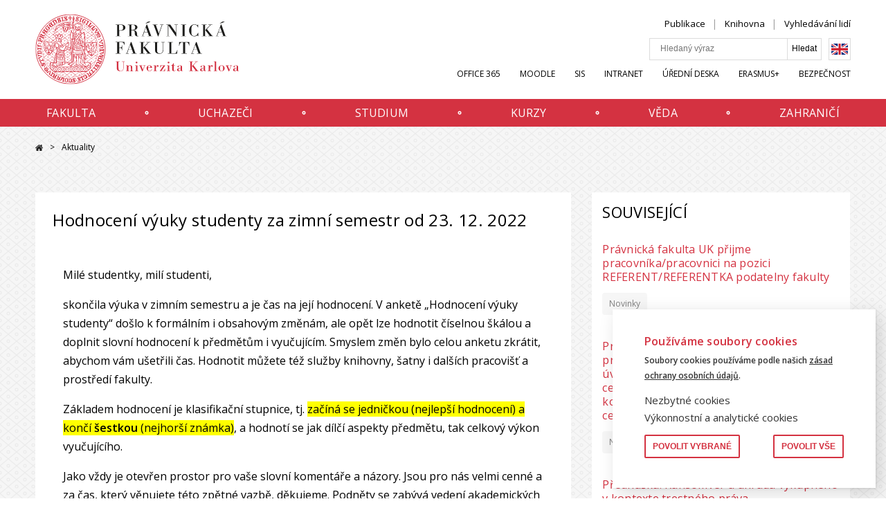

--- FILE ---
content_type: text/html; charset=UTF-8
request_url: https://www.prf.cuni.cz/aktuality/hodnoceni-vyuky-studenty-za-zimni-semestr-od-23-12-2022
body_size: 41171
content:
<!DOCTYPE html>
<html lang="cs" dir="ltr" prefix="og: https://ogp.me/ns#">
  <head>
    <meta charset="utf-8" />
<meta name="description" content="Milé studentky, milí studenti," />
<meta name="Generator" content="Drupal 9 (https://www.drupal.org)" />
<meta name="MobileOptimized" content="width" />
<meta name="HandheldFriendly" content="true" />
<meta name="viewport" content="width=device-width, initial-scale=1.0" />
<link rel="alternate" hreflang="cs" href="https://www.prf.cuni.cz/aktuality/hodnoceni-vyuky-studenty-za-zimni-semestr-od-23-12-2022" />
<link rel="icon" href="/sites/default/files/favicon-16x16_0.png" type="image/png" />
<link rel="canonical" href="https://www.prf.cuni.cz/aktuality/hodnoceni-vyuky-studenty-za-zimni-semestr-od-23-12-2022" />
<link rel="shortlink" href="https://www.prf.cuni.cz/node/9883" />

    <title>Hodnocení výuky studenty za zimní semestr od 23. 12. 2022 | Právnická fakulta UK</title>
    <link rel="stylesheet" media="all" href="/core/modules/views/css/views.module.css?t8t4ju" />
<link rel="stylesheet" media="all" href="/modules/contrib/eu_cookie_compliance/css/eu_cookie_compliance.css?t8t4ju" />
<link rel="stylesheet" media="all" href="/modules/contrib/paragraphs/css/paragraphs.unpublished.css?t8t4ju" />
<link rel="stylesheet" media="all" href="/themes/custom/fsv_uk/css/main.css?t8t4ju" />
<link rel="stylesheet" media="all" href="/themes/custom/fsv_uk/css/custom.css?t8t4ju" />
<link rel="stylesheet" media="all" href="//cdnjs.cloudflare.com/ajax/libs/font-awesome/5.13.1/css/all.min.css" />

    
    <link rel="preconnect" href="https://fonts.gstatic.com">
    <link href="https://fonts.googleapis.com/css?family=Open+Sans:300,400,600&amp;subset=latin-ext" rel="stylesheet">
    <link href="https://fonts.googleapis.com/css2?family=Amatic+SC:wght@700&display=swap" rel="stylesheet">

        <meta property="og:image" content="https://www.prf.cuni.cz/themes/custom/fsv_uk/favicons/logo-500x350.png" />
    <meta property="og:image:type" content="image/png">
    <meta property="og:image:width" content="500">
    <meta property="og:image:height" content="350">

        <link rel="apple-touch-icon" sizes="180x180" href="/themes/custom/fsv_uk/favicons/apple-touch-icon.png">
    <link rel="icon" type="image/png" sizes="32x32" href="/themes/custom/fsv_uk/favicons/favicon-32x32.png">
    <link rel="icon" type="image/png" sizes="16x16" href="/themes/custom/fsv_uk/favicons/favicon-16x16.png">
    <link rel="manifest" href="/themes/custom/fsv_uk/favicons/manifest.json">
    <link rel="mask-icon" href="/themes/custom/fsv_uk/favicons/safari-pinned-tab.svg" color="#5bbad5">
    <link rel="shortcut icon" href="/themes/custom/fsv_uk/favicons/favicon.ico">
    <meta name="msapplication-config" content="/themes/custom/fsv_uk/favicons/browserconfig.xml">
    <meta name="theme-color" content="#ffffff">
    <meta name="zoom-domain-verification" content="ZOOM_verify_5y8iNkLoTSmE_gF0Rms3qg">

  </head>
  <body>
        <a href="#main-content" class="show-on-focus">
        Přejít na hlavní obsah
    </a>

    
      <div class="dialog-off-canvas-main-canvas" data-off-canvas-main-canvas>
    <div class="layout-container">
    <header class="header" id="jq_header">
        <div class="header__container container">
                

<div class="search-block-form search-mobile padding jq_search-mobile" data-drupal-selector="search-block-form" id="block-searchform-mobile" role="search">
    <button class="search-mobile__close hamburger hamburger--slider menu-is-open" type="button" id="jq_search-close"><span class="hamburger-box"><span class="hamburger-inner"></span></span></button>
      
<form block="block-searchform" action="/search/content" method="get" id="search-block-form--3" accept-charset="UTF-8">
  <div class="js-form-item form-item js-form-type-search form-item-keys js-form-item-keys form-no-label">
      <label for="edit-keys" class="visually-hidden">Hledat</label>
        <input title="Zadejte hledaný termín." placeholder="Hledaný výraz" data-drupal-selector="edit-keys" type="search" id="edit-keys" name="keys" value="" size="15" maxlength="128" class="form-search" />

        </div>
<input data-drupal-selector="edit-advanced-form" type="hidden" name="advanced-form" value="1" />
<input data-drupal-selector="edit-f-0" type="hidden" name="f[0]" value="language:cs" />


    <input data-drupal-selector="edit-submit" type="submit" id="edit-submit" value="Hledat" class="button js-form-submit form-submit" />



</form>

  </div>


            <div class="header__left">
                <a class="header__logo" href="/" title="Domů" rel="home">
                                            <svg version="1.1" class="header__logo-img" id="Vrstva_1" xmlns="http://www.w3.org/2000/svg" xmlns:xlink="http://www.w3.org/1999/xlink" x="0px" y="0px"
	 viewBox="28 16 336 111" style="width:336px" xml:space="preserve">
<style type="text/css">
	.st0{clip-path:url(#SVGID_00000090984845502598564310000005988113905092256136_);}
	.st1{fill:none;stroke:#D32E3F;stroke-miterlimit:10;}
	.st2{fill:#D32E3F;}
	.st3{fill:#1D1D1B;}
	.st4{fill:#D22E3F;}
</style>
<g>
	<defs>
		<rect id="SVGID_1_" x="13.6" y="16.8" width="310.7" height="109.7"/>
	</defs>
	<clipPath id="SVGID_00000114066244929432526400000000982524290212635067_">
		<use xlink:href="#SVGID_1_"  style="overflow:visible;"/>
	</clipPath>
	<g style="clip-path:url(#SVGID_00000114066244929432526400000000982524290212635067_);">
		<path class="st1" d="M68.5,17.1c30.1,0,54.5,24.4,54.5,54.5s-24.4,54.5-54.5,54.5S14,101.7,14,71.6S38.4,17.1,68.5,17.1L68.5,17.1
			L68.5,17.1z"/>
	</g>
</g>
<path class="st2" d="M104.7,35.8c-1,1.2-1.5,1.7-2.9,2.9c-0.3,0.2-0.5,0.1-0.6,0c-0.3-0.2-0.7,0.2-0.4,0.5c1.2,1.3,2.6,2.9,3.6,4
	c0.2,0.3,0.7-0.1,0.5-0.4c-0.2-0.6-0.6-0.7,0-1.2c0.8-0.8,1.7-1.2,3-2c0.9-0.4,1.2,0.8,1,1.5c-1,1.8-1.6,2.8-2.5,4.6
	c-0.1,0.2,0.1,0.4,0.3,0.4c2.9,0.2,5.3-0.6,6.2-0.1c0.4,0.4,0.9,0,0.7-0.3c-0.6-1.1-0.8-1.2-1.4-2.4c-0.2-0.4-0.7-0.1-0.6,0.2
	c0,0.4,0.2,0.5-0.2,0.7c-1.2,0.7-2,0.9-3.5,1.1c-0.3,0.1-0.4,0-0.2-0.3c0.9-1.1,1.6-2,2.6-2.7c0.2-0.2,0.4-0.1,0.6,0.1
	c0.2,0.2,0.7-0.2,0.5-0.4c-0.8-1.2-1.2-1.7-1.9-2.8c-0.9-1.2-3.9,0.6-5.4,1.2c-0.6,0.3-1.2-0.2-0.6-0.8c1.1-1.1,1.4-1.5,2.6-2.6
	c0.5-0.4,0.8,0.1,1,0.2c0.4,0.3,0.8-0.3,0.5-0.5c0,0-1.7-1.6-1.9-1.9s-0.7,0-0.6,0.4C104.7,35.4,104.9,35.5,104.7,35.8 M35,41
	c1-1,1.5-2.4,0.5-3.7c-1.1-1.2-2.7-0.4-3.2,0.6c-0.3,0.5,0,0.9,0.3,0.7c0.7-0.4,1.1-0.6,1.6,0.2c0.6,0.8,0.8,1.2,0.3,1.6
	s-1.2,0.4-1.7,0.1c-0.8-0.4-1.8-1.2-2.5-2.3c-0.4-0.6-0.2-1.5,0.3-1.8c1.5-1.2,1.7,0.1,3.3-0.1c0.4,0,0.5-0.5,0.3-0.6
	c-1.2-0.7-1.5-1.2-1.6-2.1c-0.1-0.5-0.6-0.2-0.7,0.1c-0.1,0.4,0.1,0.8-0.3,1.1c-1.1,0.7-1.5,0.9-2.1,1.6c-1,1.1-0.5,2.8,0.9,4.2
	C31.6,42,33.4,42.6,35,41 M99.1,31c-1,1.5-1.3,1.9-2.5,3.5c-0.3,0.3-0.6-0.1-0.8-0.1c-0.3-0.1-0.6,0.4-0.3,0.6
	c0.5,0.3,2.9,2.1,4.1,3.4c0.2,0.3,0.7,0,0.5-0.4c-0.2-0.3-0.6-0.8,0-1.2c1.1-1.1,1.8-1.5,3.1-2.2c0.5-0.3,0.7,0,1-0.1
	c0.3,0,0.3-0.5,0.1-0.6c-1.4-1-4,1.2-5.5,2c-0.5,0.3-1.1-0.2-0.7-0.6c0.9-1.2,1.4-2,2.4-3.2c0.4-0.5,0.8-0.1,1.1,0
	c0.2,0.1,0.6-0.3,0.4-0.5c-1-0.8-1.4-1.2-2.4-2c-0.4-0.3-0.7,0.2-0.5,0.5C98.9,30.2,99.5,30.4,99.1,31 M95.2,28.3
	c-0.7,1.4-1.1,2.1-1.8,3.4c-0.4,0.5-0.8,0.2-1.4-0.1c-0.3-0.1-0.6,0.4-0.3,0.6c0.6,0.4,2,1.3,3.1,2c0.3,0.2,0.6-0.2,0.4-0.6
	c-0.2-0.2-0.8-0.4-0.5-1.2c0.8-1.5,1.2-2.2,1.9-3.4c0.3-0.5,1-0.2,1.2-0.1c0.4,0.1,0.6-0.4,0.3-0.6c-1.1-0.5-2-1.2-3-1.8
	c-0.4-0.3-0.8,0.2-0.5,0.5C95,27.6,95.4,27.8,95.2,28.3 M36.4,36.3c0.8,0.6,1.6,1,2.5,0.5c0.8-0.4,1.5-1.3,1.8-2
	c0,0,0.7-0.1,1.2-0.4c0.4-0.2,2.5-1.6,3.9-2.4c0.3-0.2,0-0.7-0.3-0.6c-0.4,0.1-0.8,0.4-1.1,0.1c-0.3-0.3-1.5-2.4-2.3-3.9
	c-0.2-0.3,0.3-0.5,0.8-0.8c0.4-0.3,1.1-0.4,1.3,0c1,2,1.9,4,2.4,4.2s1.2-0.1,1.5-0.7c0.3-0.5-0.2-0.8-0.5-0.6s-0.5,0.2-0.8-0.1
	c-0.6-0.9,0-2.2-0.3-3.1c-0.2-0.5-2.1-1.5-2.5-1.4c-0.6,0.1-2.6,1.2-4.5,2.7c-0.3,0.2,0,0.7,0.3,0.6s0.8-0.5,1-0.1l2.3,3.7
	c0.2,0.5-0.4,0.9-0.9,1.2c-1.2,0.8-1.8-0.4-2.6-1.4c-1.1-1.4-1.1-2.3-0.9-2.7c0.2-0.3,0-0.6-0.3-0.5c-0.4,0.1-0.8,0.6-0.9,1.1
	c-0.1,0.3-0.2,0.4-0.6,0.4c-1.2,0.4-2.6,0.8-2.7,1.9C34.2,33.8,35,35.3,36.4,36.3 M38.7,33.1c0.4,0.4,0.6,0.7,0.9,1.1
	c0.2,0.2,0.2,0.5,0.1,0.7c-0.1,0.2-0.9,1.9-2.5-0.1c-0.2-0.2-0.2-0.4,0-0.6l1-1C38.4,32.9,38.6,32.9,38.7,33.1 M35.7,31.6
	c1.2-1,1.8,0.1,2,0.3c0.2,0.3,0.3,0.4,0,0.6c-0.3,0.3-0.6,0.5-0.9,0.8c-0.3,0.2-0.6,0.5-0.8,0.3C35.8,33.2,34.9,32.2,35.7,31.6
	 M88.1,30.7c0.6,0.3,1.6,0.6,2.6,0.1c0.9-0.4,2-2.4,0.7-3.1c-0.4-0.2-1.2-0.6-1.7-0.8c-0.4-0.2-0.6,0.5-0.3,0.6
	c1.9,0.8,0.8,2.9-0.8,2.3C88.3,29.8,88,29.5,88,29c0.2-0.8,1-3,1.5-3.6c1.1-0.9,2.3,0,2.5,0.8c0.1,0.4,0,0.4-0.3,0.7
	c-0.2,0.2,0,0.7,0.3,0.5c0.9-0.5,1.4-0.8,2.3-1.2c0.2-0.1,0-0.7-0.3-0.6c-0.4,0.1-1.2,0.4-1.5-0.3c-0.9-1.7-3.7-2.6-5.3,0.8
	C86,29.1,87.4,30.3,88.1,30.7 M82.1,27.4c-0.4,0-0.5,0.5-0.2,0.6c1.2,0.4,2.1,0.7,3.4,1.2c0.3,0.1,0.5-0.5,0.2-0.6
	c-0.4-0.2-1-0.6-0.8-1.4c0.5-1.4,0.8-2.2,1.2-3.6c0.2-0.5,0.7-0.2,1.1-0.2c0.3,0.1,0.5-0.5,0.2-0.6c-0.7-0.3-2.6-0.9-3.3-1.1
	c-0.3-0.1-0.6,0.4-0.2,0.6c0.2,0.2,1,0.2,0.8,0.9c-0.4,1.5-0.7,2.5-1.2,3.9C83.2,27.6,82.5,27.4,82.1,27.4 M49.5,26.5
	c-0.1,1.1-0.5,2.4-0.7,3.5c-0.1,0.5,0.6,0.5,0.7,0.2c0.1-0.4,0.3-0.7,0.4-1c1.5,0.4,3.6,0.2,3.9-1.8c0.2-1.7-1.3-2-1.9-2.2
	c0.1-1,0.4-2.4,0.7-3.4c0.1-0.3-0.5-0.5-0.7-0.1c-0.1,0.2-0.2,0.5-0.4,0.9c-2.7-0.3-3.9,0.6-4,1.6C47.4,25.3,48,26.1,49.5,26.5
	 M52.3,27.6c-0.1,1.1-1.6,0.7-1.8,0.7c-0.1,0-0.2-0.1-0.2-0.4s0.2-1.4,0.2-1.4C51.3,26.7,52.4,26.8,52.3,27.6 M49,24.1
	c0.1-0.7,2.3-0.8,2.2,0c0,0.4-0.2,0.8-0.2,1C50.5,24.9,48.9,25.1,49,24.1 M76.2,27c0.3-0.2,0.6-0.6,1.2,0c1.6,1.4,3.1,0.7,3.7-0.1
	c0.5-0.7,0.3-1.7-0.9-2.9l2.8-2.3c0.3-0.2-0.1-0.7-0.4-0.5c-0.5,0.3-1,0.4-1.2,0.2c-2.9-2.5-5,0.4-3.3,2.6l-2.3,2.5
	C75.6,26.7,76,27.2,76.2,27 M79.2,21.6c0.4-0.3,0.9-0.2,1.2,0.1c0.2,0.2,0.1,0.1,0.3,0.2c0.3,0.2,0.3,0.6,0.2,0.8
	c-0.2,0.2-0.3,0.3-0.5,0.4c-0.2,0.1-0.5,0.5-0.8,0.2l-0.4-0.3C78.9,22.5,78.9,21.9,79.2,21.6 M77.9,25.4c0.1-0.1,0.3-0.4,0.5-0.5
	c0.3-0.2,0.6-0.5,0.8-0.2c0.4,0.4,1.3,1.2,0.6,1.9c-0.6,0.5-1.2,0.1-1.6-0.4C77.7,25.9,77.6,25.7,77.9,25.4 M53.7,22.3
	c0.5-0.1,0.8-0.4,0.9,0.1c0.5,1.5,0.8,2.4,1.2,4c0.2,0.8-0.4,0.7-0.7,0.8c-0.4,0.2-0.2,0.9,0.2,0.8c1.2-0.4,2.2-0.6,3.6-0.9
	c0.4-0.1,0.6-0.3,0.8-0.6c0.2-0.2,0.5,0,0.9,0.1c0.5,0.2,2.6,0.7,3.2-1c0.4-1.1-0.8-2-1.9-2.6c0.5-0.9,1.3-2.4,1.8-3
	c0.2-0.2-0.3-0.7-0.6-0.4c-0.1,0.1-0.4,0.4-0.5,0.6c-0.2,0.2-0.4,0.4-0.9,0.1c-0.9-0.6-2.8-0.5-3.3,0.9c-0.3,0.9,0.2,1.7,1.5,2.5
	c0.2,0.1,0.2,0.3,0.1,0.5c-0.4,0.9-0.7,1.2-1.2,2.1c-0.1,0.2-1.3,0.7-1.6-0.3c-0.5-1.5-0.7-2.1-1.1-3.8c-0.2-0.6,0.8-0.6,1.2-0.7
	s0.3-0.8-0.1-0.8c-1.2,0.3-2.3,0.5-3.6,1C53.1,21.8,53.3,22.4,53.7,22.3 M59.8,21.1c0.3-0.4,1.2-0.3,1.6,0.2c0.2,0.2,0.1,0.4,0,0.6
	L61,22.7C59.6,22,59.4,21.7,59.8,21.1 M60.3,25.1c0.1-0.3,0.2-0.5,0.4-1c0.5,0.3,1.8,0.8,1.2,1.8c-0.3,0.5-1.1,0.1-1.5,0
	C60.2,25.7,60.2,25.4,60.3,25.1 M95.5,50.2c-0.3,0-0.5-0.2-0.5-0.5s0.2-0.5,0.5-0.5s0.5,0.2,0.5,0.5C96.1,49.9,95.8,50.2,95.5,50.2
	L95.5,50.2z M95.5,48.9c-0.5,0-0.9,0.4-0.9,0.9s0.4,0.9,0.9,0.9s0.9-0.4,0.9-0.9S96,48.9,95.5,48.9L95.5,48.9z M67,23
	c0.2,0.1,0.5,0.2,0.5,0.8c0,0.8-0.1,1.6-0.3,2.2c0.8,0,1.2,0,1.8-0.1c-0.3-0.8-0.4-1.7-0.5-2.2c-0.1-0.6,0.2-0.8,0.5-0.8
	c0.2,0,1.4,0,1.9,0.4v-1.7c-0.7,0.3-1.2,0.5-1.9,0.4c-0.3,0-0.6-0.1-0.7-0.5c-0.1-0.8,0-1.8,0.2-2.4c-0.6,0-1-0.1-1.6,0
	c0.4,0.7,0.4,1.9,0.4,2.3c0,0.3-0.3,0.7-0.5,0.7c-0.7,0-1.3-0.2-1.9-0.4v1.6C65.4,23.1,66.4,22.9,67,23"/>
<path class="st2" d="M111.6,46.5c-1,0.3-1.6,2.3-2.4,2.4c-0.6,0.1-0.5-1.2-1.2-0.8c-0.6,0.6,0.4,2.2,1.8,1.5
	c1.3-0.7,1.8-0.9,3.2-1.5c0.3-0.1,0.8-0.4,1,0c0.2,0.5-0.3,0.8-0.7,1c-0.9,0.5-1.7,0.9-2.6,1.2c-0.3,0.1-0.5,0.4-0.8,0.1
	c-0.2-0.1-0.5,0.2-0.4,0.3c0.2,0.4,0.4,0.8,0.5,1.1c0.1,0.2,0.5,0.1,0.5-0.1s0.1-0.2,0.4-0.3c1.3-0.8,1.6-1,3.1-1.5
	c0.8-0.3,1.5,0.3,0.6,0.8c-1.4,0.7-2,1-3.6,1.6c-1.1,0.5-0.4,2.2,0.1,2c0.7-0.2,0-1.2,0.6-1.5c0.4-0.2,2.5,0,3-0.1
	c0.6-0.2,1.4-2.4,1.3-2.8c-0.1-0.3-1.1-1-1.2-1.2c-0.1-0.2,0-1.3-0.2-1.5C114.7,46.8,112.5,46.2,111.6,46.5 M20,53.1
	c0.2-0.3,0.3-0.6,0.8-0.5c1.6,0.5,3.9,1.5,3.9,1.5c0.7,0.3,0.6,0.5,0.3,1.5c-0.1,0.4,0.6,0.6,0.7,0.3c0.5-1.3,1.5-3.6,1.5-3.6
	c0.1-0.3-0.5-0.6-0.7-0.3c-0.2,0.3-0.4,0.9-0.9,0.8L23.7,52c0.8-2.3,2.3-0.5,3.6-0.9c0.7-0.2,1.1-0.9,0.9-1.7
	C28,49,27.4,49,27.4,49.3c0,0.4-0.3,0.5-0.6,0.5c-0.4,0-0.9-0.6-1.4-0.7c-0.4-0.2-0.9,0-1.1,0.3c-0.1,0.3-0.4,0.2-0.3,0
	c0.1-0.9-0.2-1.5-0.9-1.8c-0.5-0.2-1.5-0.1-2,1.1c0,0-1.2,2.7-1.9,4.2C19.2,53.1,19.8,53.4,20,53.1 M21.5,50.3
	c0.3-0.5,0.6-1.2,1.2-1c1.1,0.5,0.3,1.9,0.1,2.4c0,0-1.2-0.4-1.4-0.5C21.2,51.2,21.4,50.6,21.5,50.3 M23.9,45.8
	c0.4-0.7,0.5-1,0.8-1.3c0.2-0.3,0.3,0.1,0.3,0.1c0,0.2,0,1.5,0.5,1.9c0.7,0.7,1.9,0.2,2.4,0.7c0.3,0.4,0.5,0.8,0.4,1.1
	c-0.3,0.9,0.9,1.2,1.2,0.3c0.3-1.2-0.8-1.6-1.4-2.6c-0.2-0.2-0.1-0.3,0.1-0.6c0.1-0.2,0.9-1.2,1.1-1.5c0.6,0.4,0.6,0.3,1,0.7
	c0.5,0.6-0.3,1.2-0.4,1.7c-0.1,0.4,0.5,0.8,0.7,0.5c0.8-1.3,1.8-2.8,2.5-3.7c0.3-0.4-0.3-0.8-0.6-0.5c-0.4,0.3-0.8,1-1.4,0.7
	c-1.2-0.9-2-1.3-3.3-2.3c-0.4-0.3,0.2-1,0.5-1.5c0.1-0.3-0.4-0.7-0.6-0.4c-1.5,2-3,4.2-4.1,6.3C23,45.8,23.6,46.3,23.9,45.8
	 M25.9,42.8c0.2-0.3,0.6-0.7,0.8-0.5c0.2,0.2,1.2,0.8,1.4,1c0.3,0.2-0.1,0.6-0.3,0.8c0,0-0.5,0.7-0.6,0.9s-0.3,0.3-0.5,0.2
	c-0.4-0.4-0.6-0.6-0.9-1.1C25.6,43.6,25.6,43.3,25.9,42.8"/>
<path class="st2" d="M105.5,104.6c0.1,0.4,0.2,0.5,0.5,1.2c0.2,0.5,0.3,0.6-0.1,1s-0.6,0.3-1.2-0.2c-1-0.9-1.2-1.2-2.1-2.1
	c-0.3-0.3,0.3-0.9,0.6-1.2c0.2-0.3-0.1-0.8-0.5-0.5c-1.1,1-1.8,1.6-3,2.5c-0.3,0.2,0,0.7,0.4,0.5c1.1-0.3,1.2-0.7,1.4-0.3l2,2
	c0.5,0.5,0.7,0.7,0.4,1c-0.4,0.3-0.6,0.1-1.1,0c-0.4-0.1-0.5-0.1-1.2-0.3c-0.2,0-0.5,0.4-0.2,0.6c1,0.6,1.1,0.8,2.1,1.2
	c1.5-1.2,2.4-2.2,3.9-3.5c-0.6-0.9-1.2-1.9-1.4-2.1C105.7,104.1,105.4,104.2,105.5,104.6 M45,116.8l1.5-3.2c0.2-0.3,0.5-0.5,1-0.4
	c0.3,0.1,0.5-0.4,0.3-0.5c-0.6-0.5-1.5-1.1-2.1-1.3c-0.4-0.3-0.8,0.2-0.5,0.5c0.2,0.2,0.4,0.5,0.2,0.9l-0.8,1.5
	c-2.3-1.2-0.1-2.5-0.7-3.7c-0.4-0.6-1-0.5-2.2-1.5c-1-0.7-1.7-1.3-2.2-1.8c-0.3-0.3-0.7,0.3-0.5,0.5c0.3,0.4,1,1,0.6,1.6
	c-0.5,0.8-0.9,1.3-1.2,1.9c-0.4,0.7-0.9,1.2-1.6,0.5c-0.6-0.5-0.5-0.6-0.3-1.4c0.3-1.2,0.8-2.5,1.2-4.6c0-0.2-0.3-0.4-0.5-0.4
	c-1.8,0.7-3.4,1.2-4,1.4c-0.6,0.3-1.4,0.5-1.9,0.2c-0.3-0.1-0.8,0.3-0.5,0.6c0.7,0.8,1.2,1.2,1.7,1.7c0.2,0.2,0.6-0.1,0.5-0.3
	c-0.1-0.3,0.1-0.5,0.3-0.6c0.9-0.9,1.6-1.2,3.1-2c0.3-0.1,0.4-0.1,0.2,0.2c-0.5,1.5-1.2,2.9-2.4,4.1c1.5,1.4,4.2,3.5,4.7,3.9
	c0.3,0.2,0.7-0.3,0.5-0.6c-0.3-0.4-0.7-0.7-0.4-1.2l1.6-2.6c0.4-0.5,0.9-0.3,1.3,0.1c1.6,1.2-1.1,1.5,0.2,3c0.3,0.3,0.1,0.4-0.2,0.2
	c-0.4-0.2-1.1-0.2-1.5,0.4c-1.5,1.9,3.9,4.2,4.4,4.4c0.3,0.1,0.5-0.5,0.3-0.6C45,117.3,44.8,117.2,45,116.8 M43.6,116.3
	c-0.1,0.2-0.5,0.1-0.7,0c-0.3-0.2-1.5-0.7-0.9-1.5c0.6-0.7,1.8,0,2.1,0.2C43.9,115.6,43.9,115.7,43.6,116.3 M32.9,103.8
	c0.2-1,1.2-0.5,1.3-0.4c0.2,0.1,0.8,0,0.4-0.8c-0.2-0.4-0.8-0.5-1.3-0.2c-1.4,0.7-2.3,2.4-3,2.9c-0.5,0.4-0.9,0-1-0.1
	c-0.3-0.3,0-0.4,0.2-0.5c1.1-1,1.8-1.8,3-2.7c0.1-0.1,0.2-0.2,0.3-0.1c0.2,0.1,0.5-0.2,0.3-0.4c-0.1-0.1-0.3-0.4-0.5-0.6
	c-0.3-0.4-0.6-0.1-0.5,0c0.1,0.1,0,0.3-0.2,0.4c-1,1-1.9,1.7-3,2.7c-0.3,0.2-0.3,0.3-0.5,0.1c-0.2-0.3-0.2-0.6,0-0.9
	c1.1-1.1,2-1.4,3.1-2.6c0.2-0.2,0.5-0.9-0.1-1.4c-0.7-0.7-1.2,0.4-0.8,0.6c0.2,0.1,0.4,0.3,0.1,0.5c-0.9,0.7-2,0.3-2.5,0.6
	s-1,1.7-0.8,2.8c0.1,0.6,0.6,1.1,1,1.6c0.5,0.6,0.8,1.1,1.4,1.2c0.8,0.1,2.5-0.1,2.8-0.5C32.8,105.7,32.8,105,32.9,103.8 M28,99.9
	c0.4-0.1,0.6-0.6,0.4-1c-0.2-0.6-0.7-0.6-1.2-0.4c-0.4,0.2-0.5,0.7-0.4,1.1C27.2,100,27.7,100,28,99.9 M29.8,96.4
	c-1.9-0.1-0.2-3-2.6-3.5c-1.1-0.2-1.7,0.2-2.1,0.9c-1.2,0.1-2.2-0.1-3.4,0c-0.3,0-0.4,0-0.4,0.3s0.1,0.5,0.4,0.5
	c1.6,0-0.3,2.9,2.1,3.7c1.4,0.3,2-0.6,2.3-1.2c1.5-0.1,2.6,0.1,3.9,0.1C30.3,97.2,30.1,96.4,29.8,96.4 M23.7,96.6
	c-0.5,0-0.6-0.9-0.5-1.4c0.1-0.3,0.6-0.5,1.6-0.4C24.7,95.6,24.9,96.7,23.7,96.6 M27.3,96.2c-1,0-1.2,0-1.2-0.6
	c0.1-0.7,0.3-1.2,0.9-1.2s0.9,0.5,1,1.1C28.1,96.3,27.8,96.2,27.3,96.2 M118.7,83.7c-1.2-1.8-3.8-2.7-5.3-1.6
	c-1.4,0.8-0.7,3.2-1.2,3.9c-0.6,1-1.2,2.4-1.7,3.9c-0.2,0.4,0.3,0.7,0.6,0.3c0.2-0.3,0.4-0.4,0.7-0.3c0.5,0.2,1.1,0.4,1.6,0.7
	c-0.5,1.4-1.2,1.4-2.1,1.1c-0.8-0.4-2.6,0.2-2.2,2.4c0.1,0.8-0.3,0.8-0.7,1c-0.4,0.2-2.4,1.1-1.2,3.1c0.6,1,1.4,1.1,2.6,0.6
	c0.3,0.8,0.7,1.2,1,2.1c0.1,0.3-0.1,0.7-0.4,1.1c-0.3,0.3-0.9,1-1.2,0.8l-2.8-2.1c-0.5-0.4,0-0.8,0.3-1.6c0.1-0.4-0.3-0.7-0.6-0.4
	c-1,1.3-1.5,2-2.6,3.3c-0.3,0.4,0.2,0.7,0.5,0.5c0.9-0.6,1-1.2,1.6-0.7l2.6,1.9c0.5,0.4-0.1,1.1-0.3,1.5c-0.2,0.3,0.3,0.9,0.7,0.4
	c1.1-1.2,2.1-2.6,3.1-3.9c0-0.3-0.1-0.5-0.1-0.8c-0.1-0.6,0.5-0.6,1.1-0.9c0.7-0.3,2-1.4,1.3-3c-0.5-1.2-1.9-1-2.9-0.5
	c-0.5-0.9-1.6-2.6-1-3.2c0.6-0.5,1.6,0.7,2.4,0c0.5-0.4,0.6-0.4,0.6,0.3s0.4,1.2,1,1.4c0.8,0.2,1.6-0.1,2.3-1.3
	c0.5-1,0.9-1.7,1.4-3.7c0.2-0.5-0.3-0.7-0.6-0.2c-0.3,0.4-0.8,0.6-1.2,0.4c-1.4-0.6-1.8-0.7-3.3-1.3c-0.4-0.2-0.5-0.6-0.1-1.3
	c0.3-0.7,0.9-1.2,3.1-0.4c2.2,0.8,1.7,0.9,2,1.7c0.2,0.4,0.8,0.4,0.7-0.1C117.9,85.8,119.9,85.5,118.7,83.7 M112.7,97.9
	c0.1,0.3-0.3,1.1-1,1.2c-0.9,0.3-1.2-0.3-1.4-1C111,97.9,112.4,96.8,112.7,97.9 M110.2,96.6c-1,0.6-1.7,0.9-2,0.1
	c-0.2-0.4,0-1.1,0.8-1.3C109.2,95.3,109.7,95.3,110.2,96.6 M114.1,90.7l1.8,0.7C115.3,94.4,112.7,93.3,114.1,90.7 M115.1,85.7
	c-0.7-0.1-1.2-0.3-1.9-0.6c-0.4-1.9,1-2,2.4-1.6C115.6,84.1,115.3,85.2,115.1,85.7 M117.7,86.4c-0.7,0.1-1.2-0.2-1.7-0.5
	c0.1-0.5,0.4-1.6,0.6-2.2C117.8,84.2,118.7,85.1,117.7,86.4 M23.2,92.3c-0.5-0.1-0.6-0.1-1.2-0.2c-0.3,0-0.5,0-0.7-0.5
	c-0.2-0.5,0.2-0.6,0.5-0.8c0.7-0.4,2.2-1,3-1.2c0.7-0.3,0.8,0.4,1.5,1.2c0.2,0.3,0.9,0,0.7-0.4c-0.9-1.4-1.4-2.7-2-4.2
	c-0.2-0.5-0.8-0.1-0.7,0.3c0.3,1.2,0.7,1.6,0.1,1.8c-1.2,0.4-2.7,1.2-3.1,1.3c-0.3,0.1-0.7,0.3-0.9-0.1c-0.2-0.5,0-0.6,0.2-0.8
	c0.3-0.4,0.8-0.8,1-1c0.2-0.2-0.1-0.6-0.4-0.5c-0.5,0.2-1.2,0.5-2.1,1c0.7,1.9,1.5,3.4,2.2,5.3c1-0.2,1.4-0.3,2.2-0.6
	C23.6,92.9,23.6,92.3,23.2,92.3 M19.1,87.3c0.4-1.8,3.1-2.8,4.8-4.5c0.1-0.1,0.1-0.4-0.1-0.5c-2.2-0.8-4.2-0.9-5.3-1.3
	c-0.9-0.4-0.9-0.9-0.9-1.4c0-0.2,0-0.6,0.3-0.7c1.4-0.2,2.6-0.2,4-0.3c0.7,0,0.6,0.3,0.8,1.2c0.1,0.4,0.7,0.3,0.7-0.1
	c-0.3-2.6-0.2-3.8-0.8-4.8c-0.9-1.5-5.8-1.6-6.1,0.6c-0.2,1.2,0.3,4.3,0.9,7.6c0,0.3,0.6,0.3,0.7-0.1c0.1-0.7,0.5-0.6,0.6-0.6
	c0.9,0,2.5,0,3.7,0.2c0.4,0,0.5,0.1,0.1,0.3c-1.4,0.8-2.1,1.3-3.6,1.7c-0.2,0.3-0.3,0.3-0.5,0c-0.2-0.2-0.7,0.1-0.6,0.4
	c0.4,1.2,0.5,1.3,0.7,2.5C18.5,87.5,19,87.6,19.1,87.3 M17.4,77.3c-0.1-0.5-0.1-0.9-0.1-1.2c0-0.3,0.1-0.7,0.5-0.7
	c1.4-0.2,2.2-0.2,3.6-0.2c0.4,0,0.7,0.5,0.8,0.8c0,0.3,0.1,0.6,0.1,1.1C20.5,77.1,18.9,77.3,17.4,77.3 M17,72.7c0.1-0.6,0-0.9,0.5-1
	c1.5-0.1,2.3-0.1,4,0c0.4,0,0.3,0.7,0.5,1.2c0.1,0.3,0.7,0.4,0.7-0.1c0-0.8,0-2.7,0.1-3.4c0-0.5-0.7-0.5-0.8,0
	c-0.1,0.3,0.1,0.9-0.6,0.9c-1.2,0-2.8-0.1-3.9-0.2c-0.6,0-0.3-0.8-0.5-1.2c-0.1-0.4-0.7-0.4-0.7,0.1c0,0.7,0.1,2.5,0,3.6
	C16.3,73.1,16.9,73,17,72.7 M21.1,62.3c-0.4,0.2-0.6,0.6-0.4,1c0.2,0.4,0.6,0.6,1.2,0.4c0.4-0.2,0.5-0.7,0.3-1.1
	C22,62.3,21.6,62.1,21.1,62.3 M17,67.8c0-0.4,0.1-1.2,0.2-1.4c0.5,0.3,0.6,1.2,1.5,1.3c0.7,0.1,1.6-0.8,2.5-0.8
	c0.9,0.1,1,0.9,1.1,1.4c0,0.3,0.5,0.2,0.6,0c0.2-0.6,0.3-1.6-0.5-2.1c-1-0.6-1.7-0.3-3.4-0.4c-1.2-0.1-1.6-0.9-1.6-1.8
	c0-0.4-0.6-0.4-0.7-0.1s-0.4,3-0.4,3.9C16.3,68.1,17,68.1,17,67.8 M18.4,61.8c-0.2,0.4-0.2,0.9,0.1,1.2s1,0.2,1.2-0.1
	c0.3-0.3,0.2-1.1-0.2-1.2C19,61.3,18.5,61.5,18.4,61.8 M120.1,70.9c0,0.4-0.1,1.2-0.7,1.2c0,0-3.2,0.1-3.9,0.1
	c-0.4,0-0.7-0.3-0.7-0.7c-0.1-1.2,0.2-1.9,0.8-1.9c1.2-0.2,1.7,0.8,2.5,0.8c0.6,0,2.6-1.1,2.6-2.2c-0.2-2.3-0.4-4.8-1-6.9
	c-0.1-0.3-0.2-0.4-0.6-0.3c-1.4,0.3-2.5,0.3-4.1,0.1c-0.6,0-0.5-0.2-0.2-0.4c1.2-0.9,2-1.3,3.1-1.7c1.2-0.4,1.2,0,1-0.8
	c-0.3-1.1-0.4-1.3-0.6-2c-0.2-0.4-0.7-0.2-0.7,0.1c0.1,1.5-2.6,3-4.2,4.6c-0.3,0.3-0.1,0.5,0.2,0.6c2.2,0.8,3.2,0.4,5.3,1.5
	c0.4,0.2,0.5,0.5,0.6,1.2c0,0.4,0.3,0.7-0.4,0.7c-1.3,0.1-2.3,0.2-3.9,0.3c-0.6,0-0.7-0.8-0.9-1.6c-0.1-0.4-0.7-0.2-0.7,0.1
	s0.5,4.5,0.5,4.5c0,0.4,0.6,0.3,0.7,0c0.1-0.5-0.2-1.3,0.5-1.4c1.4-0.2,2.3-0.3,3.9-0.3c0.7,0,0.6,0.2,0.7,0.7v0.5
	c0,0.5-0.3,0.9-0.7,0.9c-0.5,0-3.3,0.2-3.3,0.2c-2.7,0.3-1.2,2.6-1.8,6.8c-0.1,0.6,0.7,0.5,0.8,0c0.1-0.6,0.2-1.6,0.9-1.6
	c0.4-0.1,3.3-0.1,3.9-0.1c0.5,0,0.5,0.5,0.5,0.9v0.9c-0.1,0.3-0.1,0.5-0.4,0.7c-1.8,0.6-5.5,1.5-5.6,2.1c-0.1,0.6,3.1,2.3,4.5,3.9
	c0.4,0.4,0.4,0.9,0.5,1.2c0.1,0.3,0.6,0.4,0.7-0.1c0.4-1.3,0.6-2.7,0.6-3.1s-0.6-0.4-0.7-0.1c-0.1,0.3,0,0.6-0.6,0.4
	c-0.8-0.3-3.3-1.3-3.8-1.7c-0.3-0.2-0.3-0.3,0.1-0.4c1.6-0.2,4.2-0.3,4.7-0.1c0.2,0.1,0.4,0.5,0.5-0.5c0.4-2.5,0.4-6,0.4-6.5
	C120.8,70.4,120.1,70.5,120.1,70.9 M112.8,55.4c-0.4,0.2-0.5,0.7-0.3,1.2c0.3,0.5,0.8,0.4,1.1,0.3c0.3-0.2,0.6-0.6,0.3-1.1
	C113.6,55.3,113.1,55.4,112.8,55.4 M115.5,54.3c-0.4,0.2-0.6,0.7-0.4,1.1c0.2,0.4,0.7,0.5,1,0.4c0.3-0.1,0.7-0.5,0.5-1
	C116.4,54.4,115.9,54.2,115.5,54.3 M18.2,59.5c0.1-0.4,0.4-0.8,0.7-0.7c1.7,0.5,2.3,0.7,4,1.2c0.6,0.1,0.3,1,0.2,1.5
	c-0.1,0.3,0.6,0.6,0.7,0.2c0.1-0.5,0.8-3.2,1.2-4.2c0.2-0.4-0.5-0.6-0.7-0.2c-0.3,0.6-0.5,1.5-1.2,1.3c-0.4-0.2-0.5-0.2-1.1-0.4
	c0.2-1.2,1.2-3.5-1.1-4c-1.1-0.2-1.8,0-2.2,0.7c-0.7,1.5-1,3.2-1.2,4.4C17.4,59.7,18.1,59.8,18.2,59.5 M18.9,56.8
	c0.3-1,0.4-1.3,1.5-1.1c1.2,0.3,1,1.2,0.9,1.7c-0.1,0.3-0.2,0.6-0.4,0.5c-0.9-0.2-1.2-0.3-1.9-0.6C18.8,57.4,18.8,57.1,18.9,56.8"/>
<path class="st2" d="M77.6,119.7c-0.4,0.2-0.6,0.6-0.4,1.1c0.2,0.3,0.5,0.4,0.9,0.3c0.3-0.1,0.6-0.5,0.5-1
	C78.4,119.8,78.1,119.6,77.6,119.7 M67.6,117.7c-0.6,0.3-0.9,0.5-2-0.2c-0.3-0.2-0.7,0.4-0.3,0.6c0.5,0.4,0.7,0.6,0.7,1.2
	c0,1,0.1,1.6,0,2.6c-0.1,0.5-0.3,0.9-1,1.2c-0.4,0.2-0.2,0.7,0.3,0.6c0.9-0.3,1.2-0.2,1.8,0.1c2.7,1.1,3.8-0.4,3.8-3.1
	C70.7,117.5,69,117.2,67.6,117.7 M67.6,123c-0.4,0-0.6,0-0.6-0.9v-2.7c0-0.6,0.2-0.8,0.7-0.9c1-0.2,1.4-0.5,1.5,2.1
	C69.3,123.3,68.2,123,67.6,123 M76.1,117c-0.6,0.6-0.6,0.7-1.5,0.3c-1.1-0.5-2.2-0.2-2.7,0.6c-0.6,1.1-0.3,1.7,0.7,2.5
	c0,0.7-1.3,2.8-1.5,3.3c-0.2,0.5,0.5,0.7,0.7,0.4c0.3-0.5,0.7-1,1.2-0.6c1.2,0.8,2.2,0.6,3-0.4c0.7-1.1,0.1-2.2-0.8-2.8
	c0.5-1.2,0.9-2,1.4-2.9C77,117,76.4,116.7,76.1,117 M74.6,122.4c-0.2,0.7-1.2,0.6-1.7,0.3c-0.4-0.3,0.2-1.4,0.4-1.7
	C74.4,121.4,74.8,121.7,74.6,122.4 M75,118.9c-0.3,0.4-0.5,1.1-1,0.8c-0.5-0.3-1.1-0.7-0.7-1.2c0.3-0.7,1.1-0.5,1.4-0.3
	C75.1,118.3,75.3,118.4,75,118.9 M62.5,117.1c-2.3-0.2-2.6,1.2-2.9,2.9c-0.2,1.2-0.3,3.3,2.1,3.7c2.3,0.2,2.9-1.2,2.9-3.2
	C64.7,119.2,64.8,117.3,62.5,117.1 M62.9,122.3c-0.1,0.5-0.4,0.6-1.1,0.6c-0.5,0-0.9-0.1-0.9-0.7c-0.1-1.4-0.1-2.3,0.2-3.6
	c0.1-0.6,0.4-0.7,1-0.7c0.7,0.1,0.9,0.3,1,0.8C63.2,120.2,63.2,120.9,62.9,122.3 M89.6,118.7c-0.9,0.2-1,0.6-1.2-0.1
	c-0.8-1.4-0.7-1.2-1.2-2.8c-0.4-1.2,0.3-1.2,0.8-1.5c0.4-0.2,0.1-1-0.4-0.7c-0.8,0.5-2.1,0.9-3,1.3c-0.5,0.2-0.8,0.3-1,0.8
	c-0.2,0.6-0.5,0.5-1.4,0c-0.8-0.4-2.2-0.1-2.6,1c-0.4,1.1,0.2,1.8,1.4,2.5c-0.3,1.1-0.9,2.5-1.2,3.6c-0.1,0.4,0.4,0.6,0.6,0.2
	c0.4-0.9,0.5-0.9,1.4-0.7c0.9,0.2,2.2,0,2.7-1.2c0.3-1-0.4-1.4-1.1-2c0.2-0.9,0.6-1.7,0.9-2.6c0.2-0.7,1.1-1.1,1.3-0.4
	c0.6,1.2,0.8,1.8,1.2,3c0.4,1-0.5,1-0.8,1.2c-0.4,0.3-0.1,0.9,0.4,0.7c1.3-0.6,3-1.3,3.5-1.5C90.2,119.3,90.1,118.5,89.6,118.7
	 M82.8,121c-0.2,0.6-0.7,0.5-1.2,0.4c-0.7-0.1-0.7-0.2-0.5-0.9c0.3-0.9,0.4-1.1,0.9-0.9C82.6,120,83.1,120.3,82.8,121 M82.9,117.5
	c-0.1,0.6-0.3,0.9-0.6,0.7c-1-0.5-1.4-0.8-1.2-1.5C81.5,116,83.2,116.5,82.9,117.5 M59.2,116.7c-1.6-0.4-2.6-0.7-4.2-1.2
	c-0.4-0.2-0.7,0.4-0.5,0.6c0.3,0.2,0.3,0.4,0.2,0.6c-0.6,1.3-0.9,1.9-2,3.1c-0.5,0.6-1.5,0.1-2.1-0.1c-0.2-0.1-0.2-0.2,0-0.3
	c0.4-0.2,0.9-0.1,1.3-0.8s0-2,0.6-2.6c0.4-0.5,1.2,0.1,1.5-0.5c0.1-0.5-0.4-0.6-0.6-0.7c-1.2-0.4-1.8,1.2-2.2,1.7
	c-0.5-0.2-1.2-0.5-1.2-0.5c-0.4-0.1-0.6-0.2-0.3-0.7c0.3-0.5,0.6-1.1,0.7-1.5c-0.7-0.3-1-0.5-1.5-0.8c-0.4-0.2-0.6,0.2-0.4,0.4
	c0.3,0.4,0.3,0.7,0.2,1.1c-0.5,1.2-1.3,2.8-1.6,3.3c-0.2,0.4-0.3,0.3-0.7,0.3c-0.3,0-0.4,0.5-0.2,0.6c1.9,1.1,4.9,2,5.9,2.3
	c1.3,0.4,3.2-1.7,4.3-3.7c0.2-0.3,0.9-0.1,0.8,0.2c-0.3,1.4-0.4,2-0.7,3.5c-0.1,0.6-0.5,0.5-1.1,0.4c-0.3-0.1-0.5,0.6-0.2,0.7
	c1.2,0.4,2.1,0.6,3.5,0.8c0.3,0,0.5-0.6,0.1-0.7c-0.8-0.3-1.1-0.3-1-1c0.1-0.6,0.7-3.2,0.7-3.2c0.1-0.6,0.5-0.4,0.8-0.4
	C59.4,117.3,59.6,116.9,59.2,116.7 M48.5,118.7c-0.7-0.3-0.4-0.9,0.2-1.9c0.1-0.1,0.4-0.2,0.7-0.1l1.2,0.4
	C50.3,117.6,49.7,119.3,48.5,118.7 M102.3,110.3c-0.7,0.4-1.1,0.9-1.6,1.2c-0.1-0.7,0.5-1.4,0.1-1.9c-0.3-0.5-2.5-1-1.7-2.7
	c0.3-0.5-0.1-0.9-0.6-0.4c-1,0.7-0.4,1.5-0.1,2.5c-0.4,0.4-1.1,1.2-1.6,1.7c-0.4-0.7-0.9-1.2-1.2-1.9c-0.5,0.3-1.7,1.2-1.9,1.3
	c-0.4,0.2-0.1,0.7,0.3,0.5c0.5-0.2,0.8-0.5,1.1-0.1c1,1.3,1.3,2.1,2.1,3.5c0.2,0.3,0.1,0.5-0.2,0.8c-0.3,0.2,0.2,0.8,0.5,0.6
	c0.3-0.2,5.6-4.3,5.6-4.3C103.1,110.6,102.6,110.1,102.3,110.3 M99.1,112.5c-0.2,0.5-0.8,0.9-1.1,0.4c-0.3-0.4-0.6-0.9-1.1-1.6
	l1.7-1.6C99.2,110.5,99.7,111.2,99.1,112.5"/>
<path class="st2" d="M99.4,40.3c-7-6.9-16-11.3-25.8-12.4c0.3-1.4,0.9-3,1.3-4.3c-0.4-1.5-0.8-3-1.2-4.4h-0.3
	c-0.6,1.5-1.2,2.7-1.7,4.2c0.3,1.9,0.8,3.2,1,4.5c0,0-3-0.2-4.5-0.2c-24.3-0.1-44,19.7-44,44c0,11.8,4.5,22.9,12.9,31.2
	c8.3,8.3,19.5,12.8,31.2,13c11.9,0.1,22.9-4.8,31.1-13.2c8.4-8.4,12.9-19.4,12.9-31.2S107.8,48.7,99.4,40.3 M108.4,54.2l-6.1-4.5
	v-0.1l2.6-1.8C106.1,49.7,107.4,52.1,108.4,54.2 M93.7,98.9c0,0-1.3-3.4-1.4-3.8c-0.3-0.8-0.5-1-1.4-1.3v-0.7h8.1L93.7,98.9
	L93.7,98.9L93.7,98.9z M99.5,93.4l0.1,4.2c-0.4-0.4-1.2-0.5-1.8,0c-0.1-0.5-0.8-1-1.5-0.7L99.5,93.4L99.5,93.4L99.5,93.4z
	 M95.1,99.8c-0.5,0.3-0.9,1-0.9,1.5c-0.2-0.1-0.5-0.2-0.8-0.2c0-0.6-0.1-1.2-0.7-1.4h1.1l1.2-1.4C95,98.6,95,99.2,95.1,99.8
	 M91.9,106c-1.2,0-1.2-1.3-1.2-1.8c-0.5,0-1.6,0-1.5-1.2c0-1.3,1.2-1.3,1.6-1.3c0-0.4-0.1-1.5,1.1-1.6c1.1-0.1,1,1.2,1.1,1.7
	c0,0,1.4-0.1,1.5,1.1c0.1,1.2-1,1.2-1.4,1.3C93.1,104.6,93.1,106,91.9,106 M58.7,32.7c-0.2,0.2-1.5-1.1-1.8-1.6
	c0.5-0.2,1-0.3,1.5-0.4C57.6,31.2,59,32.4,58.7,32.7 M72.9,41.4c0.3,0.3,0.4-0.6,0.7-0.2c0.4,0.6-0.9,1-0.5,1.3
	c0.2,0.2,0.4-0.5,0.6-0.2c0.3,0.4-0.5,0.7-0.4,1c0.2,0.4,0.5-0.3,0.7,0.1c0.2,0.4-0.7,1.2-1.3,1.7c-1,0.6-2.7,0-2-2.4
	c0.4-1.2,1.2-2.1,2.1-2.8c0.4-0.3,1-0.1,0.6,0.5C73.1,40.9,72.7,41.2,72.9,41.4 M105.4,69.5c-1.2,1.1-1.9,1.7-2,3
	c0,2,1.8,2.4,0.8,3.2c-0.6,0.3-1-0.5-1.5-0.7c0.1-1.2-1-2.2-0.8-3.7h0.6c-0.2-1.2-0.5-3.1,0.2-3.4l0.5,0.7c1.5-1,1.5-2.8,1.5-2.8
	l0.3,0.4C104.8,67.3,104.9,68.5,105.4,69.5 M105.1,65.3c0-0.4,0.2-0.8,0.4-0.8s0.4,0.3,0.4,0.7s-0.2,0.7-0.4,0.7
	S105.1,65.7,105.1,65.3 M105.7,70.1c0,0,2.1,3.1-0.7,4.4C103.9,73.9,103.2,71.6,105.7,70.1 M102.7,78.6c-0.1,0.4-0.4,0.9-0.6,1.2
	c-0.7-0.3-0.1-0.5-0.2-1.2c-0.2-2.3-2.9-3.7-0.4-5.4C102.9,75.3,101.2,76.6,102.7,78.6 M48.6,99.2c0.2-1.4-1.5-1.3-1.7-2.3
	c5.8,0.4,8.5,2.2,9.6-1c1.5,0.3,3.7-0.3,3.9-2.4l7.3-0.1c0,0-2.3,1.2-3.8,2.1c1,1.1,2.1,0.5,2.8,1c0.6,0.4,0.7,1.4,2.2,2
	c3.4,1.2,4.3-0.4,5.6-1c0.6,0.2,2.3,1.1,4.4,1.2l1.6-1.3c1.6,0.5,3.1,0.8,5.6,0.5c1.2,0.6,3.1,0.4,2.1-1.4l3.5,2.6L48.6,99.2
	L48.6,99.2L48.6,99.2z M91,99.7c-0.4,0.4-0.6,0.9-0.6,1.3c-0.6,0-1.2,0.1-1.4,0.8c-0.3-0.6-0.6-0.7-1.2-0.7c0-0.9-0.3-1.2-0.7-1.5
	L91,99.7L91,99.7L91,99.7z M84.5,101.2c-0.7,0-1.1,0.3-1.4,0.8c-0.2-0.3-0.5-0.5-1.1-0.6c-0.1-0.8-0.3-1.2-0.8-1.6h3.9
	C84.6,100,84.5,100.7,84.5,101.2 M80.4,106.1c-1.3,0-1.2-1.5-1.3-1.9c-0.3,0-1.2,0.1-1.2-1.1c-0.1-1.2,1-1.2,1.4-1.2
	c0-0.5-0.3-1.6,1-1.7s1.2,1.3,1.2,1.7c0.6,0,1.4-0.1,1.4,1.2s-1.1,1.2-1.4,1.2C81.5,104.6,81.7,106,80.4,106.1 M73.7,101.8
	c0-0.5-0.1-1.7,1-1.7c1.2-0.1,1.1,1.3,1.2,1.7c0.4,0,1.5,0,1.5,1.2c0,1.3-1.4,1.1-1.4,1.1c0,0.6,0.2,2.2-1.2,2
	c-1.2-0.2-1-1.3-1.1-1.8c-0.5,0-1.4,0.1-1.5-1.2C72.1,101.8,73.2,101.8,73.7,101.8 M71.9,101.8c-0.4-0.3-0.6-0.5-1.2-0.4
	c0-0.9-0.2-1.2-0.8-1.6h3.9c-0.6,0.4-0.8,0.9-0.8,1.5C72.8,101.3,72.3,101.4,71.9,101.8 M78.7,101.3c-0.5,0-1,0.2-1.2,0.6
	c-0.4-0.4-0.7-0.6-1.2-0.5c0-0.8-0.3-1.2-0.6-1.5h3.6C78.9,100.1,78.7,100.8,78.7,101.3 M76.5,104.6c0.5,0,0.8-0.3,1-0.6
	c0.3,0.4,0.6,0.7,1.1,0.6c0,0.8,0.4,1.5,1.2,1.9h-4.2C76.3,106.3,76.5,105.3,76.5,104.6 M67.5,101.3c-0.7,0-1.1,0.4-1.4,0.7
	c-0.4-0.4-0.6-0.6-1.3-0.6c0-0.8-0.2-1.2-0.7-1.6h4.2C67.8,100.1,67.5,100.6,67.5,101.3 M58.8,104.8c0.7,0,1.1-0.3,1.2-0.7
	c0.2,0.4,0.8,0.8,1.5,0.8c0,0.9,0.2,1.4,1.1,1.7H58C58.6,106.4,58.9,105.5,58.8,104.8 M58.9,101.5c0-1.1-0.3-1.3-0.7-1.6h4
	c-0.6,0.3-0.8,0.9-0.8,1.5c-0.6,0-1,0.4-1.2,0.7C59.7,101.6,59.5,101.4,58.9,101.5 M62,104.4c-0.5,0-1.5-0.1-1.5-1.2
	c-0.1-1.2,1-1.3,1.5-1.3c0-0.4-0.2-1.7,1.1-1.7c1.3,0,1.2,1.3,1.2,1.7c0.5,0,1.5,0,1.6,1.1c0.2,1.7-1.2,1.3-1.5,1.3
	c0,0.7,0.3,1.9-1,2C62,106.4,62,104.8,62,104.4 M64.9,104.7c0.8,0,1-0.1,1.2-0.6c0.3,0.6,0.8,0.8,1.3,0.7c0,0.7,0.3,1.4,1.2,1.8H64
	C64.9,106.2,65,105.3,64.9,104.7 M55.6,101.3c0,0-0.8,0-1.3,0.6c-0.2-0.4-0.6-0.6-1.2-0.6c0-1-0.5-1.3-1.1-1.5h4.2
	C55.5,100.1,55.5,101.3,55.6,101.3 M46.4,99.8h4.4c-0.9,0.2-1,0.8-1,1.6c-0.3,0-1.2,0.1-1.5,0.6c-0.2-0.4-0.5-0.7-1.2-0.6
	C47.2,100.8,46.9,100,46.4,99.8 M34.3,71.7c-0.7-0.3-1.2-1.7-1.2-2.5c0-0.6,0.1-1.5,0.5-2.3c-0.9,0.3-1.5-0.2-2.3-0.6
	c-0.3,1.9-0.3,4.4-2,4.4c0.5-1.1,0.9-2.6,1.2-4.7L30,65.8c-0.1,0.8-0.2,1.7-0.4,2.6c-0.2,0.5-0.6,0.5-1,0.5c0.4-1.1,0.5-2.5,0.6-4.1
	l-0.4-0.4c-0.1,0.6-0.2,1-0.9,1.2c0.2-0.7,0.2-2,0.2-3.1c0-0.8,0.4-1.1,0.9-1c0.5,0,0.8,0.4,0.8,1c0,0.5-0.2,0.8-0.9,0.9
	c1.2,1.7,3.1,2.8,5.1,3c0.1-0.4,0.2-0.8,0.3-1.2h1.1c-0.1,2,0.7,1.8,0.9,3.7C36.3,70.3,35,72.1,34.3,71.7 M34.4,80.4
	c0,0-1.5-1.1-1.9-1.6c0.6-0.5,1.2-1.1,1.5-1.7C34,78,34.2,79.5,34.4,80.4 M32.7,67.5c0,1.1-0.4,1.9-1.5,1.9c0.1-0.6,0.3-1.4,0.4-2.3
	C31.9,67.2,32.4,67.3,32.7,67.5 M33.1,61.4c0.5,0.2,0.8,0.7,1.2,1.1c0.2-0.1,0.5-0.4,0.8-0.1c1,0.7,0.7,2.3-0.2,2.3
	C34.2,64.6,33.5,62.8,33.1,61.4 M40,63.2c0-0.4,0.4-0.8,0.9-0.7c0.8,0.1,0.8,0.9,0.8,1.6c0,0.7-0.1,1.4,0,2.8
	c-0.6,0-0.9-0.3-0.9-1.1v-1.2l-0.4,0.3c0,1.4,0.1,2.9,0.4,4.1c-1.5,0-1.2-1.8-1.2-3.5c-1.1,0.7-2.2,1.2-3.4,1.5L36,66.5
	c1.6-0.5,3.1-1.2,4.4-2.4C40,63.9,40,63.6,40,63.2 M39.6,71.3c-0.5,0-1.5-0.1-1.5-1.9c0-0.7-0.1-1.2-0.1-2.3c0.3-0.2,0.7-0.3,1-0.5
	C39.1,68.1,39.1,70.2,39.6,71.3 M37.6,69.7c-0.5-0.1-0.8-0.3-1-1.1c-0.1-0.4-0.1-0.5-0.2-1c0.3-0.1,0.8-0.2,1.1-0.4L37.6,69.7
	L37.6,69.7L37.6,69.7z M34.7,74.1c0-1,0.5-2,1.3-3.1l0.5,1.7c-0.2,0-0.8,0.1-0.8,0.1v1c1.1-1.4,2.9,0.6,2.6,2.8
	c-0.4,0.6-1.2,1.4-1.7,1.9c-0.2-0.2-0.9-1.4-1.1-1.8c0.8,0,1.6-0.3,1.3-1.5c-0.6,0.9-2.3,1.4-2.3-0.3c0.2,0,0.8,0.1,0.8-0.5
	C35.4,74.3,35.1,74.2,34.7,74.1 M57.8,42.9c0,0,0.4,1,0.5,1.3c0.1,0.3,0.2,0.3,0.4,0.1l0.3-0.5l0.9,0.7v0.1l-6.1,4.2L48,44.2V44
	l5.8-4h0.3L57.8,42.9L57.8,42.9L57.8,42.9z M54.3,39.7L54.3,39.7l1.9-1.5c0.6,1.3,1.2,3.2,1.5,4.2L54.3,39.7L54.3,39.7L54.3,39.7z
	 M66.2,40.5c0.1,0.1,0.2,0.1,0.4,0l3.1,2.5c-0.6,1.3-1,2.2-1.4,4.2L66,48.8c-0.2-0.1-0.3,0-0.3,0l-5.2-4.2v-0.1l0.8-0.5l0.3,0.7
	c0.1,0.3,0.3,0.3,0.4,0c0.3-0.6,0.5-1.1,1-1.7L66.2,40.5L66.2,40.5L66.2,40.5z M63.1,42.2c0.5-1,1.3-2.3,2-2.9L66,40v0.1L63.1,42.2
	L63.1,42.2L63.1,42.2z M74.5,55.6c-0.2,0.7-0.6,2.5-0.8,3.3l-0.4,0.5l-0.6,3.3l0.3,0.6c-2.1,9.4-1.2,20.2-1.2,25.6
	c0,2.4-0.3,2.3-1.6,3.2l1.8-35.3C72.8,56.4,73.9,56.2,74.5,55.6 M72.1,55.7l0.2-4.4l0.7-0.4c0.1,1.5,0.2,4.5,0.2,4.5
	C72.9,55.5,72.6,55.6,72.1,55.7 M76.9,48.5c0,0,0.5-0.1,0.7-0.4c0.3,0.9,0.9,1.3,1.5,1.5c0,1.3-1.2,1.8-2.3,1.2
	C76.9,50.2,76.9,49.4,76.9,48.5 M85,46.1c0.3,0.3,0.7,0.7,1.1,1c-0.9,0.7-1.9,1.6-2.6,2.5c0-0.3-0.1-0.5-0.2-0.9
	C84.4,48.3,85.1,47.7,85,46.1 M90.2,51.4c-0.4,1.3-1,3.1-1.3,4.2c-1.4,0.1-3.9-0.9-3.9-2.7c1.2,0.1,1.4-0.9,1.3-1.6
	c-0.2-1.2-1.2-1.5-2.3-1.2c1.6-1.8,3.4-3.2,5.9-4.6C88.1,48.8,90.8,48.9,90.2,51.4 M90.9,71.8l-1.6,2.1c-0.2-0.6-0.4-1.1-0.6-1.7
	c0.9,0,1.6-0.1,2.3-1.1L90.9,71.8L90.9,71.8L90.9,71.8z M90.8,78.4c-0.6-1.4-0.9-2.3-1.3-3.8l1.4-1.8C91,73.2,91,76.7,90.8,78.4
	 M88.2,71.6c-0.2-0.6-0.7-1.9-1.1-3l3.2-0.7v-0.5l-0.8,0.1c0.2-0.9,0.4-1.8,0.8-3.1l0.4,0.2v4.1c-0.4,0-0.8,0.1-0.8,0.5
	c0,0.3,0.4,0.4,0.8,0.4C90.8,70.8,90.1,71.6,88.2,71.6 M88.1,62.1c0,0,0.7,0.1,1.1-0.5c0,0,0.4,1.2,0.5,2.2c0.1,1.1-0.2,2.1-0.6,3.6
	l-0.8-1.6L87.9,66c0,0,0.4,0.9,0.6,1.1l-2-1C87.9,65.7,88.2,64.5,88.1,62.1 M88.5,67.8L87,68.1c-0.3-0.8-0.5-1.2-0.5-1.2
	C87,67,88.3,67.6,88.5,67.8 M90.8,63.9l-0.6-0.3c-0.2-1.2-0.6-2.7-0.6-2.7l-0.5-2.8h-0.6l0.4,2.5c0.1,0.8-0.6,0.9-0.9,0.9
	C88,60,87.8,58,87.8,58l-0.6-0.5l0.3,4.3c0.1,1.9,0.1,3.4-1.3,3.9l-0.8-2.6c1.5-0.5,1.5-1.8,1.3-3.9l-0.2-2.1l-0.8-0.6l0.3,2.7
	c0.1,1.2,0.5,3.1-0.9,3.4l-0.6-1.9c0.8-0.3,0.9-0.9,0.7-2.5l-0.2-1.7l-0.7-0.9l0.4,2.6c0.1,1.5,0.1,1.6-0.4,1.8
	c-1-3-1.2-5.2-1.2-5.2c-0.2-3.8,0.5-4.4,1.4-4.4c0.6,0,1.1,0.5,1,1.1c-0.1,1-1.3,0.8-1.3,0.8s-0.1,1.2,0.5,2c1,1.2,2.8,1.9,4.5,1.8
	c0.8-2.3,1.1-3.2,1.2-3.9C90.8,57.4,90.8,63.9,90.8,63.9 M89.2,83.9L87.7,88c-0.5,1.2-0.9,2.3-0.8,3.7l0.7-0.2c-0.1-0.6,0-2.1,0.5-3
	c0.1,2,1.1,3.9,2.1,5.1c0,0-2.2-0.8-3-1.1c-1.1-0.4-1.2-0.6-1-2L87.9,79C89,81.6,89.6,82.8,89.2,83.9 M90,84.1l0.1,8.5
	c-1.1-1.4-1.6-3-1.6-5.3C88.7,86.4,89.4,85,90,84.1 M84,93.2c0.4,1,1.4,1.1,2.7,2c0.5,0.4,0.8,1.1,1.2,1.6c0.4,0.5-0.2,1-0.9,0.6
	c-0.7-0.5-1-0.1-1.6-0.5c-0.6-0.3-1.1-1-1.6-1.3c-0.9-0.6-2.2,0.5-1.9-2.3c0-0.5,0.4-2.1-0.6-4.6c-0.3-1.2-0.2-2.4,0.3-3.4
	c1-0.1,2.2,0.3,2.8,1.2C85.6,88.4,83.3,91.4,84,93.2 M60.1,89.6c-0.1-0.8-0.2-1.8-0.3-2.7l3.8-2.6c0,0,0.1,0.1,0.4,0l5.3,3.9
	l-5.5,3.9L60.1,89.6L60.1,89.6z M63.7,92.6h-3.5l-0.1-2.5L63.7,92.6L63.7,92.6z M56.5,93.7c-0.1-1.5,0.9-1.7,2.9-1.2
	c0.6,2.8-1.8,2.8-2.8,2.6C56.7,94.5,56.5,94.3,56.5,93.7 M52.6,95.7l0.1-0.4c1.1-0.3,2.1-0.6,3-1.3c0.3,0.4,0.2,1.3,0,1.6
	C54.8,96.2,53.5,95.9,52.6,95.7 M55.3,96.4c-0.6,0.9-2,0.7-3,0.5l0.2-0.8C53.6,96.4,54.5,96.5,55.3,96.4 M52.7,94.6l0.1-1.5
	c1.2-0.2,2.1-0.7,2.8,0.3C54.8,94.1,53.7,94.5,52.7,94.6 M46.8,93.1v-2.4c6.2,0.7,7.5-0.8,12.5-0.7l0.1,1.6
	C55.2,91,55.3,92.7,46.8,93.1 M52.3,93.2c0,1.2-0.1,2.6-0.5,3.7l-0.9-0.1c0.2-1.2,0.4-2.5,0.4-3.6L52.3,93.2L52.3,93.2z M56.3,48.8
	c-0.7,0-1.2,0.1-1.7,0.5L54.2,49l5.8-4.2c0,0,0.3,0.1,0.4,0l5.2,4.2v0.2l-5.8,4c-0.2-0.1-0.4,0-0.4,0l-3-2.3
	C56.6,50.3,56.6,49.5,56.3,48.8 M67.8,50.8c0,2,0.1,4,0.9,5l-2.1,1.5l-2.1-0.1L60,53.6v-0.1l5.8-4c0.1,0.1,0.4,0,0.4,0L67.8,50.8
	L67.8,50.8L67.8,50.8z M66.2,49.1l1.8-1.3c0,0-0.2,1.2-0.3,2.6L66.2,49.1L66.2,49.1z M69.9,79.9L69,79.2c1.2-1.1,0.6-2.5,0-2.8
	c-0.3-0.2-0.5-0.2-0.5-0.5c0-0.4,0.2-3,0.3-4.5h0.5l0.6-14.1h-2.8l1.7-1.2c0.7,0.6,1.2,0.6,2.3,0.6L69.9,79.9L69.9,79.9L69.9,79.9z
	 M46.8,83.1c0-0.9,0.2-3.7,0.2-3.7c0.7,0.5,1.6,0.9,1.6,0.9v3.5C48,83.5,47.4,83.3,46.8,83.1 M47.8,84v2.6l-1.1-0.4v-2.6L47.8,84
	L47.8,84z M47.7,73.3c0.3,0,0.8-0.1,1.2-0.5c0.1,0.6,0.5,1.2,1,1.2c0.2,1.2-1.1,1.8-2.2,0.6C47.7,74.1,47.7,73.9,47.7,73.3
	 M53.1,67.3c0.6,0.5,1.2,1.1,1.8,1.5c0.8,0.7,1.2,0.5,1.8-0.2c0,0,1.6-2,2.8-2.9c0,0,1,1.2,1.5,1.7c-1,2.1-1.5,3.3-2.5,4.8
	c-1.2,1.9-2.7,1.1-3.3,0.9c-1.2-0.4-2.5-1.1-3.6-1.7L53.1,67.3C53.1,67.3,53.1,67.3,53.1,67.3z M52.8,66.1c0.8,0.1,1.5,0,2-0.2
	c-0.1,0.4-0.3,1.2-0.3,2L52.8,66.1L52.8,66.1L52.8,66.1z M63.7,63.3c0.1,0.1,0.9-0.6,1.1-0.9c0.4-0.6,0.6-1.2,1-1.8
	c0.2-0.4,0.5-0.2,0.4,0.2c-0.1,0.3-0.8,1.9-1,2.2c-0.2,0.2-0.5,0.4-0.8,0.6l0.3,0.4l1-0.8l0.4-1.2c0.1-0.2,0.4-0.4,0.4,0.1
	c0,0.6-0.2,1.2-0.3,1.5c0,0-0.5,0.5-0.8,0.7c-0.3,0.2-0.4,0.2-0.3,0.4c0.1,0.3,0.3,0,0.5,0c0.4-0.1,0.7,0.4,0.1,0.6
	c-0.3,0.1-0.5,0.1-0.4,0.3c0,0.2,0.2,0.2,0.3,0.1c0.4,0,0.4,0.5-0.1,0.6c-1.2,0.3-2.7-0.1-3.5,0.2c-1.2,0.4-1.7-0.6-2-1
	c0.4-0.6,1.1-1,1.7-1.3c1.1-0.6,1.8-1.7,2.3-2.7C64.4,62,63.5,63.2,63.7,63.3 M67.8,76.7c0.8-0.1,1.2,0.5,1.2,1c0,0.7-0.4,1.2-1,1.2
	c-0.6,0.1-1.2-0.3-1.2-1C66.9,77.3,67.3,76.7,67.8,76.7 M66.5,77.3l-2.1-1.5v-0.1l3.8-2.6c0,0,0,1.7-0.1,2.7
	c-0.1,0.4-0.2,0.4-0.3,0.4C67.2,76.3,66.6,76.8,66.5,77.3 M68.2,72.7l-3.9,2.8c0,0-0.2-0.1-0.4,0l-2.6-1.9l1.2-0.9v-0.6
	c1,0.4,1.8,0.6,3.1,0.9c2,0.3,2.2-0.3,2.3-1.4h0.3V72.7C68.2,72.7,68.2,72.7,68.2,72.7z M63.5,70c0.3,0,0.5-0.1,0.5,0.4
	c0.1,0.3,0.5,0.3,0.5,0s-0.1-0.4-0.1-0.6c-0.1-0.5,0.4-0.5,0.5-0.2c0.1,0.3,0.1,0.4,0.1,0.7s0.4,0.3,0.4,0s-0.1-0.5-0.1-0.8
	c-0.1-0.5,0.4-0.4,0.5-0.1c0.1,0.2,0.1,0.7,0.1,1s0.4,0.3,0.4,0s-0.1-0.7-0.1-1.1s0.5-0.4,0.5,0v1.1c0,0.3,0.4,0.3,0.4,0
	c0-0.4,0-0.8,0.1-1.3c0.1-0.3,0.2-0.7,0.7-0.7c-0.2,1.2-0.2,2.1-0.4,3.1c-0.1,0.9-0.7,0.8-1.5,0.6c-0.8-0.1-3.1-0.5-3.9-1.2v1
	c-1,0.8-3.2,2.1-3.7,2.4l2.1-4.1C61.6,70.3,62.2,70.2,63.5,70 M60.9,69.6c0.6-1.2,1-2.6,3.2-2.5v2C63.5,69.6,62,69.5,60.9,69.6
	 M68,70.6l0.3-2.6c-0.3-0.2-1.3-0.1-1.5,0.7c-0.2-0.2-0.7-0.2-0.9,0.2c-0.3-0.2-0.8-0.2-0.9,0.2c-0.1,0-0.2-0.1-0.3-0.1v-1.9
	c0.9-0.1,2.1-0.6,1.4-1.5c0.6-0.3,0.5-1,0.2-1.2c0.4-0.4,0.5-0.6,0.5-1v-1.1c0-0.8-0.1-0.8-0.5-0.9c0.5-1.6-0.2-2.2-1-1.1
	c-0.2,0.3-0.9,1.2-0.9,1.2v-3.8h4.5l-0.5,12.6L68,70.6L68,70.6L68,70.6z M64,60.6c-1.3,1.6-1.5,2.2-3.2,3.3l-1.3-1.1v-0.1l4.5-3.2
	V60.6L64,60.6z M60.6,64.2c-1.1,0.9-1.9,1.6-2.9,2.5c-0.3-0.7-1-1.2-1.3-1.6l2.7-1.8c0,0,0.2,0.1,0.4,0L60.6,64.2L60.6,64.2
	L60.6,64.2z M56.3,68.3c-0.5,0.6-0.9,0.2-1-0.1c-0.3-1.1-0.3-1.9,0.3-2.9C56.7,66.6,57.4,66.8,56.3,68.3 M56.4,76
	c-1-0.1-1-1.1-0.9-1.7c0.4,0.2,1.5,0.3,1.9,0.3C57.6,75.2,57.5,76,56.4,76 M52.3,72.8c0.6,0.3,1.2,0.7,2.2,1
	C54.4,75,51.6,74.4,52.3,72.8 M52.7,74.6c0,1-0.4,1.6-1.2,1.4c-0.8-0.2-1.1-0.9-0.9-1.8c0.8,0.1,0.9-0.1,1.2-0.4
	C51.8,73.8,52,74.5,52.7,74.6 M53.1,74.8c0.6,0.1,1.6,0.1,2-0.9c0.1,0.8,0.2,2.1-1,2.3C53,76.4,53,75.4,53.1,74.8 M51.6,69.8
	l-1.8-1.5l0.3-1.3l2,1.5L51.6,69.8L51.6,69.8L51.6,69.8z M51.8,72.5c0,1.1-0.9,1.2-1.6,1.2c-0.7-0.2-1-1-0.7-2.4
	C50,71.5,51.2,72.3,51.8,72.5 M50.1,75.5c0.5,1.3,1.9,1.5,3,1.6c0.8,0,1.9-0.4,2.4-1.2c0.4,0.6,1.3,0.7,2,0.3l0.2,1.5
	c-0.5,0-0.9-0.1-1.5-0.4L56,77.2l-0.3,0.2c-1.6,1.2-4.2,0.8-5.3-0.6c0-0.1-0.2-0.1-0.2-0.2c0,0-0.2,0.1-0.3,0.2
	c-0.8,0.3-2,0.1-2.6-0.6l0.3-1C48.1,75.5,49.2,76.3,50.1,75.5 M58.1,78.2l0.3,2.3c-5.5,0-8.6,0-11.5-2.2l0.4-1.7
	C50.1,78.6,53.8,78.7,58.1,78.2 M58.7,83.9c-0.5-0.1-0.7-0.2-1.2-0.3l-0.3-2.5l1.2-0.1L58.7,83.9L58.7,83.9L58.7,83.9z M48.4,84.2
	c0.6,0.1,1.2,0.2,1.8,0.2l0.1,3.2c0,0-1.2-0.3-1.9-0.7V84.2L48.4,84.2L48.4,84.2z M49.2,83.7v-3.3c0.8,0.3,2,0.6,2,0.6l0.1,2.8
	C50.6,83.8,50,83.8,49.2,83.7 M52.8,84.4l0.2,3.5c-1.1,0-2.2-0.3-2.2-0.3l-0.2-3.2H52.8 M51.8,83.8l-0.2-2.7
	c0.8,0.1,2.2,0.1,2.2,0.1l0.1,2.5C53.2,83.8,52.6,83.9,51.8,83.8 M55.8,84.2l0.3,3.2c0,0-1.3,0.4-2.4,0.4l-0.3-3.5
	C54.1,84.3,55.2,84.2,55.8,84.2 M54.7,83.7l-0.2-2.5h2l0.2,2.4C56.1,83.7,55.5,83.7,54.7,83.7 M58.8,84.5l0.3,2.7
	c0,0-1.3-0.1-2.3,0.1l-0.3-3.1C57.2,84.2,57.9,84.3,58.8,84.5 M58.9,77.9l-0.4-0.2l-0.2-2.2l2.7-1.8l2.7,2v0.1L59.1,79L58.9,77.9
	L58.9,77.9L58.9,77.9z M63.9,76.1c0,0,0.2,0.1,0.4,0l2.2,1.6c-0.1,1.3,1,2.2,2.3,1.7l0.6,0.5l-5.5,3.9c0,0-0.2-0.1-0.3,0l-4.4-3.5
	l-0.1-0.9L63.9,76.1L63.9,76.1L63.9,76.1z M64.2,84L70,80l-0.5,8.1L64.2,84L64.2,84L64.2,84z M57,51.7l2.3,1.8v0.1l-5,3.7
	c-0.2-1.9,0.3-3.4,0.9-4.5C55.9,53.5,57.3,53,57,51.7 M59.5,54.1h0.3l4.2,3.4v1.7l-4.7,3.4c-0.2-0.1-0.4-0.1-0.4,0l-4.7-3.7V58
	L59.5,54.1L59.5,54.1L59.5,54.1z M54.4,59.3l4.3,3.4v0.2l-2.6,1.8c-1.2-1-2.4-2.3-2.4-4C54,60.5,54.7,60.3,54.4,59.3 M53.8,54.7
	c-0.2,0.1-0.2,0.4-0.2,0.7c0,0.6,0.1,1.3,0.1,1.8l-1.2-0.1c-0.2-0.2,0.2-0.2,0.3-0.9v-1c0-0.3,0-0.5-0.6-0.8
	c-0.5-0.2-1.2-0.2-1.7-0.1c0.1-0.5,0.4-0.7,0.9-0.9c0.6-0.1,1.5-0.1,1.9,0.1c0.5,0.2,0.6,0.2,0.6,0.5C54,54.5,53.9,54.6,53.8,54.7
	 M52.2,55.7c-0.3,0.3-1,0.5-1.6,0C50.8,55.2,52.1,54.9,52.2,55.7 M52.3,56.1c-0.1,1.1-1.3,2.9-1.3,2.9c0.4,0.1,1.3-0.8,1.6-1.1h0.9
	c0.1,0.1,0.3,0.6-0.5,0.6c1.2,1.5-0.5,1.7-2.1,1c-0.3-0.2-0.6-0.3-0.7-0.8c-0.2-0.6-0.4-1.5-0.2-1.9C50.5,55.8,51.6,56.9,52.3,56.1
	 M50.6,60.2c0.9,0.4,1.6,0.6,2.3,0.5c0.1,2.2,1.2,3.2,2.3,4.2c-0.7,0.6-1.9,0.8-2.7,0.5c-1.5-0.5-3.1-2.5-4.7-3.5
	c-0.3-1.2-0.7-2.4,1.5-3C49.5,59.4,49.8,59.8,50.6,60.2 M52.7,66.7l-0.4,1.2l-2.2-1.6c-0.1-0.8-0.4-1.7-0.9-2.6L52.7,66.7L52.7,66.7
	L52.7,66.7z M51.6,70.3l-0.4,1l-3.1-1.9c0.8-0.1,1.2-0.4,1.5-0.8L51.6,70.3L51.6,70.3z M49,70.8c0.2,2.1-1.2,1.9-1.2,1.9
	c-0.1-0.9-0.6-2.5-0.9-3.3C47.4,69.8,48.6,70.5,49,70.8 M45.7,78.6l-4.8-3.8l5.6-3.9C47.5,73.9,46.5,76.6,45.7,78.6 M59.2,87.8
	l0.2,1.7c-4.4-0.1-7.9,1.6-12.4,0.6v-3.2C54.1,90.1,54.9,87.5,59.2,87.8 M59.1,80.8l4.3,3.2v0.1l-3.7,2.5
	C59.7,84.9,59.4,82.7,59.1,80.8 M69.6,88.6l-0.2,4H64L69.6,88.6C69.6,88.6,69.6,88.6,69.6,88.6z M71.8,91.9c0.1,0.6-2.3,4.3-3,5.8
	c-0.4-0.2-0.9-0.8-1.2-1.6c-0.2-0.3-0.4-0.5-0.8-0.4c-0.5,0.1-1,0-1.2-0.1C67.6,94.4,69.5,93.5,71.8,91.9 M72.3,92.4
	c0.3-0.7,0.5-1.7,0.6-2.7c0-2.2-0.3-9.4-0.3-9.4l0.4,0.3l0.5,4.3c-0.2,3.2,0.1,4.2,0.4,6.4c0.1,1.3,0.3,2.2-0.6,2.8
	c-2.7,1.8-1.4,1.8-3.6,2.9L72.3,92.4L72.3,92.4L72.3,92.4z M77.8,83.7v0.8c-1.4,0.2-2.5,0-3.8-0.3l-0.2-1.3
	C74.9,83.6,76.4,83.8,77.8,83.7 M75.4,79.3l0.9-0.2c0.3,1.3,0.4,2.7,0.1,3.9c-0.4,0-0.9-0.2-1.2-0.4C75,81.7,75.1,80.6,75.4,79.3
	 M76.7,79.2c0.5,0.1,1.2,0.6,1.5,1.1c0.1,0.8,0,1.5-0.3,2.5L76.7,83C77.1,81.8,77,80.6,76.7,79.2 M74.6,82.5c-0.3-0.3-0.7-0.5-1-0.8
	c-0.1-0.4-0.2-1.4-0.2-1.8c0.5-0.4,0.8-0.5,1.3-0.7C74.4,80.6,74.4,81.1,74.6,82.5 M70.6,97.3c1.4-0.8,1.3-1.2,2.1-1.8
	c0.7-0.6,1.6-1,1.8-1.7c0.4-1.5-0.5-4.8-0.5-7c0-2,0.9-2,2.5-1.4c1.8,0.7,1.6,2.7,0.7,4.7c-0.5,1-0.8,2.5-0.8,3.6
	c0,0.9,0.8,2.2-0.7,2.7c-2.5,0.7-1.7,2.1-4.8,2.2C69.7,98.4,69.2,97.8,70.6,97.3 M77,95.9c0.3-1-0.4-1.3,0.1-3.4
	c0.2-0.9,0.5-1.8,1-2.6c0.2,5.8-0.3,4.5-0.5,5.9c-0.1,0.9,0.5,1.4,0.9,2.2c-1.2-0.1-2.3-0.6-3.2-0.9C76,96.6,76.8,96.7,77,95.9
	 M78.3,96.6c-0.1-0.5,0.1-0.8,0.6-0.5c0.6,0.3,1.2,0.9,1.2,0.9c-0.3,0.5-0.6,0.7-1.2,1C78.9,97.7,78.4,97,78.3,96.6 M78.5,95.3
	c0.6-1.4,0.3-1.9-0.1-10.3c0-0.4,0-1,0.1-1.6c0.4-1,0.6-2,0.6-2.7l1.3-0.5c-0.2,1.8,0.4,3.5,0.5,4.9c-0.2,0.8-0.4,1.5-0.4,2.1
	c0,1.9,1.4,2.8,0.9,6.9c-0.3,2.6,2.1,1.4,2.9,2.7c0.2,0.2,0.6,0.5,0.8,0.6C80.6,97.6,80.8,95.9,78.5,95.3 M82.3,83.3
	c-0.4-0.1-0.7-0.3-1-0.5c-0.2-0.9-0.4-2-0.2-3c0.4-0.2,0.5-0.3,1-0.4C82,80.6,81.9,82.2,82.3,83.3 M82.3,84.6h-0.9v-1.2
	c1,0.7,2.5,0.1,3.8,0.4l-0.1,1.4C84.1,85.6,83.6,84.6,82.3,84.6 M82.6,79.4c0.3,0,0.8,0,1.1,0.1c0.2,0.8,0.1,3.1,0.1,3.8
	c-0.5,0.1-1,0.1-1,0.1C82.7,82.3,82.5,80.5,82.6,79.4 M85,83.2h-0.8c0.2-1.2,0.3-2.6,0.1-3.8c0.5,0.2,0.9,0.3,1.3,0.6
	C85.6,80.9,85.8,82.1,85,83.2 M79.2,79.4c-1.7,0-2.5-1.9-6.6,0.2v-2.7c3.6-0.5,4.8,0.8,7.8,0.7c2-0.1,4.2-0.8,6.8,0.1l-0.2,1.5
	C81.4,78.2,81.3,79.5,79.2,79.4 M76.7,76.6c-1.3-0.3-3.1-0.3-4.1-0.4c0,0,0-2.3,0.1-4.1c1.2,0.7,3.9,2.2,6.4,2.6
	c2.1,0.4,5-0.6,7-0.3l1,2.5C83.5,76.2,80.7,77.6,76.7,76.6 M82.9,61.1c0.4-0.1,0.8-0.2,1.1-0.5c0.1,0.4,0.2,0.8,0.3,1.1
	c-1.2,0.3-2.4,0.8-3.8,1.5c-0.2-0.4-0.3-1.1-0.4-1.5c0.7-0.1,1.3,0,2-0.3c-0.4-1.5-0.9-2.7-1.1-4.2c1-0.1,1.7,0.6,2.1,1.7
	C83.8,60.3,82.7,60.3,82.9,61.1 M82.6,54.1c-0.3,0-1.2-0.2-1.1-2.2c0.4,0.1,1.1-0.2,1.3-0.6C82.7,52.1,82.5,53.1,82.6,54.1
	 M82.5,55.1c0.1,0.6-0.2,1.2-0.9,1.3c-1.2,0.3-1.5-0.2-1.6-0.7c-0.1-0.6,0.1-1.2,0.9-1.5C81.5,54.1,82.3,54.3,82.5,55.1 M79.3,59
	c-1.2-0.2-1.7-1.2-1.5-2.3c0.6,0.1,1.4,0.1,1.8-0.7c0.1,0.7,0.7,0.9,1.2,1C80.8,57.4,81,59.1,79.3,59 M79.5,54
	c-1.7-0.1-1.5-1.8-1.5-2.3c0.8-0.1,1.2-0.4,1.5-0.9c0.2,0.7,0.9,1.1,1.5,1.1C81,52.6,81.2,54,79.5,54 M79.5,54.5
	c0,0.8-0.6,1.8-2,1.5s-1.5-1.3-1.5-2c0.6,0,1.2-0.4,1.6-1.1C77.7,53.8,78.5,54.6,79.5,54.5 M77.2,56.5c0,0.8-1.1,1.5-2,0.5l0.6-2
	C75.8,55.9,76.4,56.4,77.2,56.5 M73.8,55.2l-0.1-2.1l2.5-1.7C75.8,53.1,75.3,54.6,73.8,55.2 M76,58c0.6,0,0.9-0.2,1.2-0.4
	c0.1,0.4,0.6,1.6,1.7,1.8c1.1,0.2,1.5-0.1,2-0.5l0.4,1.5c0,0-0.3,0.2-0.9,0.2c-1.1,0.1-3-0.5-4.2-2.1c-0.4,0.2-1.2,0.3-1.5,0.1
	l0.3-1.2C75.2,57.7,75.6,58,76,58 M78.1,62.8c-1.3-0.4-0.9-1.8-0.8-2.5c0.7,0.5,1.4,0.8,2.3,0.9C79.7,62.1,79.7,63.2,78.1,62.8
	 M76.2,59c0.3,0.5,0.5,0.6,0.9,1c-0.2,1.5-1.2,1.5-1.8,1c-0.6-0.5-0.7-1.1-0.6-1.8C74.9,59.2,75.8,59.3,76.2,59 M82.2,63.5
	c0.2,0.3,0.6,1.6,0.9,2.3c-3.3,0.7-6.7,0.4-9.3-3.4l0.4-2.1C76.1,63.1,79.2,64.3,82.2,63.5 M79.5,69.4l0.1-3c0,0,1.1,0.1,1.9,0
	l0.1,3.2C81,69.5,80,69.5,79.5,69.4 M83,70.2l0.3,3.7c-1.2,0.2-2.5,0.2-2.5,0.2v-3.9C81.6,70.1,82.3,70.1,83,70.2 M75.4,68.9
	c0.6,0.3,1.3,0.7,2.1,0.9l-0.3,3.8c-1.2-0.4-2.1-1.1-2.1-1.1L75.4,68.9C75.4,68.9,75.4,68.9,75.4,68.9z M74.6,67.9l0.5-3.1
	c0,0,1,0.9,1.6,1.1c0,0.1-0.4,3-0.4,3C75.5,68.5,75.1,68.2,74.6,67.9 M76.8,69l0.4-3c0,0,1,0.4,1.8,0.5l-0.2,3
	C78.4,69.3,77.5,69.1,76.8,69 M78,69.8c0.8,0.2,1.3,0.2,2.2,0.2V74c-1.6,0-2.4-0.4-2.4-0.4L78,69.8L78,69.8L78,69.8z M73.9,63.6
	l0.9,0.8l-0.5,3.2c-0.4-0.2-0.5-0.4-0.9-0.7C73.5,65.5,73.9,63.5,73.9,63.6 M74.8,68.6l-0.4,3.7l-1.5-1c0,0,0.1-2,0.3-3.8
	C73.7,67.9,74.4,68.4,74.8,68.6 M84,73.9l-0.4-3.7h1.1l1.3,3.5C85.9,73.8,85.1,73.7,84,73.9 M82.2,69.5L82,66.3l1.2-0.2l1.2,3.5
	L82.2,69.5L82.2,69.5z M82.5,62.7c1.9-0.2,2,0.4,2.8,2.3l-1.7,0.6L82.5,62.7C82.5,62.7,82.5,62.7,82.5,62.7z M83.5,48
	c-1.2,0.3-1.5-0.9-1.7-1.5c1-0.3,1.8-0.8,2.4-1.5C84.9,45.9,84.6,47.7,83.5,48 M82.2,51.2c-0.6,0.4-2.4,0.7-2.4-1.3
	c1.8,0,1.9-1.8,1.9-1.8C82.6,48.2,83.9,49.9,82.2,51.2 M79.1,49.1c-1.2-0.3-1.2-1.8-0.7-2.5c0.9,0.4,1.5,0.3,2.7,0.2
	C81.4,48.1,80.9,49.6,79.1,49.1 M77.5,51.7c0,0.6-0.6,1.9-1.3,1.8c0.2-0.6,0.5-1.5,0.6-2.2C77,51.5,77.2,51.6,77.5,51.7 M76.3,50.6
	c-1.1,0.7-1.5,1.2-2.6,1.8l-0.1-1.9l2.8-1.8C76.5,49.4,76.4,50.1,76.3,50.6 M71.8,46.7c-0.1,2.1-0.6,8.3-0.6,8.2
	c-0.2,1.5-3.2,1.8-2.6-4.8c0.2-1.8,0.6-3.9,1.2-5.6c0.4,0.8,0.9,1.1,1.6,1.5C71.9,46.2,71.8,46.4,71.8,46.7 M69.9,42.6l-3-2.4v-0.1
	l1.9-1.3c1.1,0.1,1.9,0.2,3.4,0l-0.1,1C71.1,40.6,70.4,41.5,69.9,42.6 M60.4,44.1c-0.1-0.1-0.3-0.1-0.4,0l-1-0.8l1.1-2
	c0.1-0.3,0.3-0.2,0.4,0l0.8,2.1L60.4,44.1C60.4,44.1,60.4,44.1,60.4,44.1z M47.8,43.7c0,0-0.2-0.1-0.3,0l-2.3-1.8
	c1-1.7,4.2-4.5,5.1-5l3.4,2.7v0.1L47.8,43.7L47.8,43.7L47.8,43.7z M47.9,44.4l5.7,4.5l-0.5,0.3c-0.2-0.4-0.6-0.8-1.2-0.8
	c-0.1-0.9-0.8-1.3-1.3-1.6c-0.3,0.2-1,0.8-1.1,1.6c-0.7,0.1-1,0.4-1.2,0.9c-0.6-0.5-1.2-0.5-1.6-0.3c-0.6-0.6-1.2-0.7-1.8-0.7
	c-0.4,0.6-0.4,1.2-0.2,2l-0.3,0.3l-2.5-2v-0.2l5.8-4C47.5,44.4,47.7,44.5,47.9,44.4 M45.3,50.6c-0.1-0.3-0.4-1.1-0.1-1.5
	c0.4-0.1,0.9,0.3,1.2,0.9c0.7-0.6,1.2-0.6,1.5,0c0.4,0.7-0.1,1.2-1,1.2c0.7,1.2,3.1,1,3.2-0.6c-1.1,0.4-1.3-0.1-1.3-0.6
	s0.6-1,1.3-0.8c0-0.5,0.1-1.1,0.5-1.3c0.3,0.2,0.7,0.8,0.7,1.3c0.7-0.2,1.2,0.1,1.3,0.6c0.1,0.6-0.4,1.3-1.5,0.8
	c0.1,1.2,0.8,1.5,1.5,1.5c1.1,0,1.5-0.4,1.6-0.6c-0.6,0.3-1.3-0.2-1.2-1c0.3-0.9,1.2-0.7,1.6-0.2c0.2-0.3,0.7-0.8,1.3-0.7
	c0.1,0.6-0.1,1.1-0.3,1.3c0.9,0.3,0.8,1.1,0.6,1.3c-0.6,0.5-1.2,0.2-1.3-0.3c-0.4,0.6-0.6,0.9-0.8,1.5c-2.4-0.4-5.3-0.1-7.7,0.2
	c0-0.8,0-1.2-0.3-1.9c-0.1,0.4-0.9,0.8-1.5,0.2C44.2,51.3,44.9,50.8,45.3,50.6 M46,57.8c0,0.6-0.6,1.7-1.7,2.1
	c-0.8-0.6-1.5-1.2-2.7-2.1v-0.1l3.9-2.8C45.4,56.2,46,57.2,46,57.8 M44.8,60.9c3.9-4,0.6-3.7,1.5-6.8l0.5-0.1
	c-0.1,0.3-0.1,0.8-0.1,0.8c0.2-0.3,0.4-0.4,0.7-0.8l0.7-0.1c-0.5,0.7-0.7,1.2-0.8,2.2l0.3-0.1c0.4-1.5,1.1-2,2.2-2.4
	c0.7-0.2,0.8,0,0.4,0.5c-0.6,0.8-0.8,1.7-0.8,2.4c0,0.9,0.3,1.5,0.1,1.7c-0.4,0.5-1.2,0.4-1.9,1c-0.8,0.5-0.5,1.5-0.3,3.3
	c0,0,1.7,0.7,2.1,3.5c0.4,2.7-2.2,4.3-4,1.2c-1-1.4-0.2-4.4,1-4.8v-1.9c-1.9,2.4-2.5,4.6-1.9,6.4c0.5,1.6,0.9,1.4,1.9,3.8l-3-2.3
	c0.4-1.9,0.7-4.9,0.7-7.3c-1.8-0.1-4.2-0.3-6-0.5l3-2.1c0.1,0.1,0.4,0,0.4,0L44.8,60.9L44.8,60.9L44.8,60.9z M46.1,70.7l-5.2,3.6
	c0.9-1.6,1.7-3.6,2.3-5.8L46.1,70.7L46.1,70.7L46.1,70.7z M40.4,74c-0.7-0.3-1.5-0.6-2.2-0.9c0.6-0.1,2-0.2,2.6-0.1
	C40.7,73.3,40.5,73.6,40.4,74 M40.1,74.6c0,0-0.5,0.9-0.8,1.2c-0.2-0.7-0.8-1.4-1.2-2.1C38.6,73.7,39.6,74.1,40.1,74.6 M34.8,77
	c0.3,0.5,0.9,1.4,1.6,1.8l-1.7,1.5C34.8,79.4,35,78.1,34.8,77 M40.6,75.2l4.9,3.9l-0.2,0.5l-5.2,3.8c0,0-0.2-0.1-0.4,0L36,80.4
	C37.6,78.8,39.1,77.3,40.6,75.2 M40.3,83.5l4.7-3.5c-1.1,2.7-2,5.7-2,5.7L40.3,83.5L40.3,83.5L40.3,83.5z M46.3,79
	c0,0-0.2,2.6-0.3,3.6c-0.9,2.4-2,6-3.3,9.2c-0.4,1-0.7,0.9-0.6-0.2C42.6,89.2,44.7,82.5,46.3,79 M46,92.3c-0.9,0-1.8-0.7-2.6-0.3
	c0.6-1.3,2.5-7.1,2.7-7.4C45.9,88.5,45.9,90.9,46,92.3 M46,93.1c-1.1,0.1-2.4,0.1-3,0c-0.1-0.4,0.2-0.6,0.8-0.5
	C44.7,92.7,45.7,93.1,46,93.1 M42.7,93.7c2.3,0.3,6.8-0.2,8.1-0.4c0,0.6-0.1,2.1-0.5,3.1c-1.9-0.2-5.2-0.5-5.2-0.5
	c0.8,0.7,1.2,1.7,1.9,2c0.9,0.3,0.8,1.1,0.6,1.1c-4-0.1-2.8-1.2-4.7-2.2C40.7,95.6,40.6,93.5,42.7,93.7 M85.8,93.9
	c-1-0.6-1.4-1.2-1.1-2.8c0.9-3.3,0.9-4.1,0.8-5.5c0.1-0.3,0.2-1.5,0.3-2.2c0.3-0.8,0.5-0.8,0.7-3.1l0.7-0.3l-1.2,11
	c-0.1,1.2,0.1,1.4,1,1.8l3.4,1.4c0.9,0.4,1.3,0.6,1.6,1.4l0.8,2.1c0,0,0.4,1,0.5,1.2C93,99.1,89.5,96.2,85.8,93.9 M90.9,87.4
	l3.9,3.1v0.2l-2.5,1.8H91L90.9,87.4L90.9,87.4z M83.7,66c1.2-0.2,1.8,0.3,2.3,1.6c2.2,5.9,5.6,14.7,6.7,18.7
	c0.4,1.1-0.4,1.3-0.9,0.4C90.2,83.2,86.4,73.6,83.7,66 M91.3,51.7l3.6,2.6v0.1l-3.4,2.4C91.5,55,91.5,53.7,91.3,51.7 M91.7,78.4
	l3.2,2.5V81l-2.3,1.6C92.1,81.5,91.6,79.7,91.7,78.4 M93.2,72L91.7,73c-0.1-4.2-0.1-7.9-0.1-11.9l0.6,0.3C92,66.2,92.1,69,93.2,72
	 M93.3,68.6c0.5-0.1,0.8-0.2,1.1-0.2l1.9,1.4H97c0.1,0.6,0.3,1,0.5,1.3c0.2-0.1,0.7-0.3,0.7-0.3c0.4,0.6,0.8,1.2,1.2,1.5
	c-0.4,0.2-1,0.4-1.2,1.1c-0.1,1,1.2,2,0.6,2.3c-0.3-0.2-0.4-0.3-0.7-0.5c0,0,0-1-1-1.3c-0.1,0.5,0,0.8,0,0.9c-0.8-0.2-1.1,0-1.3,0.2
	c0.4,0.5,0.7,0.6,1.2,0.8c-0.3,0.1-0.4,0.3-0.5,0.6c-1.8-2.8-3-5.8-3.3-9.3c0.3,0.2,0.2,0.2,0.5,0.3s0.6-0.1,0.6,0.1
	C93.8,67.7,93.2,67.9,93.3,68.6 M97.1,69.3h-0.6L94.5,68l-0.2-0.8c0.7,0.2,1.6,1.1,1.6,1.1h1.2C97,68.6,97.1,69.3,97.1,69.3
	 M96.9,65c0.4,0.6,0.7,0.9,0.9,1.5l0.5,0.3c-0.3,0.2-0.7,0.6-0.7,0.6C97.2,66.5,96.2,66.2,96.9,65 M99,77.2
	c-0.5-0.4-1.1-1.1-2.1-0.8c0.2-0.3,0.6-0.5,1-0.6c0.4,0.2,0.7,0.5,1,0.7c0.5-0.3,0.6-0.8,0.5-1.2c-0.2-0.7-1.5-2.3,0.5-2.3
	c0.2,0.2,0.3,0.4,0.5,0.7C99.4,75.3,101.2,75.5,99,77.2 M98.6,70.6l0.5-0.3c0.6,0.4,1.5,0.8,2.1,0.9c0,0.6,0,1,0.2,1.4l-0.8,0.7
	C99.9,72.5,99.2,71.5,98.6,70.6 M91.6,78v-4.5l1.7-1.2c1.1,2.6,2,4.4,4.2,6.8l-2.2,1.5c-0.1,0-0.2-0.1-0.3,0L91.6,78
	C91.6,78,91.6,78,91.6,78z M96.7,77.1c0.2-0.1,1.1-0.7,2.3,0.9c0.4-0.5,1.1-1.1,1.4-1.3c1.5,2,0.7,2.7,0.7,2.7
	c-0.8-0.5-1.2-0.2-1.4,0.2c0.2,0.2,0.8,0.3,0.8,0.3c-0.3,0.2-0.7,0.3-1,0.3C98.9,79.6,97.5,78.1,96.7,77.1 M101.5,80.2
	c0.8,0.3-0.5,0.9,0.5,1.4l-0.3,0.3c-0.5-0.4-1.1-0.8-1.4-1.1C100.6,80.9,101.2,81,101.5,80.2 M103.2,67.8l-0.5-0.6
	c-0.9,0.4-1.2,1.1-1,3.5c-0.9,0-1.8-0.5-2.6-1c-0.5,0.2-0.8,0.4-1.4,0.7c-0.6-1.3,0-2.6,0.7-3.1c1.7-1.1,3.2,0,3.8-1.4
	c0,0,0.1-0.2,0.1-0.5c0-1-0.4-1.5-2.2-1.5v-0.5h1.2l0.5-0.4h1.3l0.5-0.5C103.5,62.4,105.1,66.2,103.2,67.8 M102.9,62.4l-0.4-0.7
	l-0.4,0.7l-0.7-0.6v0.7l-0.4,0.4H100c-0.2,0-0.4,0.1-0.4,0.4v1c1,0,2.4-0.1,2.2,1.2h-0.2c-0.4-1.5-2.4-0.4-3-1v0.4
	c0.3,0.3,0.5,0.2,0.9,0.2c0.6,0,1.4-0.2,1.6,0.4l-1-0.1v0.5c0,0,1.1,0.1,1.5,0.1c-0.4,0.6-1.5,0.2-3.1,0.6l-0.6-0.4
	c-0.2-0.7-0.9-1.4-0.9-1.4c0.3-0.4,0.3-0.8-0.4-1.3c-0.1,0.4-0.1,0.5-0.3,0.8c-0.4-0.5-0.9-0.5-1.3-0.3c0.2,0.4,0.2,0.6,0.4,0.8
	c0.2,0.2,0.9,0.3,0.7,0.6c-0.3-0.2-0.9-0.1-1.2,0.4c0.5,0.1,0.5,0.4,1.2,0.3c0.1,1.1,0.8,0.8,0.9,1.8h-1c-0.9-0.7-1.2-0.9-1.2-0.9
	c0-0.7-0.4-1-1-1.1c0,0,0.1,0.6,0.1,0.8c-0.2-0.1-0.5-0.3-1,0.1c-0.2-1.7-0.1-4.8-0.1-4.8l10.5-0.2L102.9,62.4L102.9,62.4
	L102.9,62.4z M92.2,61.2l-0.7-0.4v-3.6l3.6-2.5h0.3l5.8,4.2v0.1l-2.7,2L92.2,61.2L92.2,61.2L92.2,61.2z M95,54l-3.8-2.8L90.9,49
	l4.8-3.5h0.3l5.5,4v0.1l-6.2,4.4C95.3,54,95.1,54,95,54 M90.8,48.7c-0.1-1.5-0.4-4.5-0.4-4.5c-1.2,0.5-2.8,1.5-3.8,2.2
	c0,0-0.8-0.4-1.5-1.5l4.9-3.6c0.1,0,0.3,0.1,0.4,0l5.1,3.8v0.1C95.6,45.3,90.8,48.7,90.8,48.7 M89.9,41.1l-5,3.6
	c-0.2-0.2-0.6-1-0.8-1.5c1.6-0.9,2.8-1.9,3.3-4L89.9,41.1L89.9,41.1L89.9,41.1z M83.8,42.4c-0.1-0.5-0.2-0.7-0.2-1.2
	c0.5-0.3,0.9-0.7,1.1-1.1c0.1-0.2,0-0.4-0.3-0.6c-0.5-0.4,0-0.5,0-0.5c0.8-0.6,0.9-0.8,0.7-1.7c-0.1-0.5-0.2-0.9-0.3-1.2
	c0.4-0.8-0.3-0.9-0.2-1.3c0.1-1.2-0.3-1.7-0.6-1.9c-0.9-0.6-1.6-0.4-2.6-0.5c-0.1-1.5-2.3-1.5-2.8-0.1c-0.6,0.1-0.9,0.1-1.9,0.4
	c-0.5,0.2-1.1,0.6-1.2,1.3c-0.2,1.2-0.3,1.2-0.5,1.5c-0.2,0.5-0.1,1,0.4,1.1c0,1.6-0.3,1.8,0.4,2.7c-0.4,0.5-0.7,0.6,0.1,1.2
	c0.6,0.4,1.1,0.3,1.6,0.2c0.1,0.2,0.2,0.7,0.5,1c0.5,0.6,1.8,1.2,3.5,0.2c-1,1.7-3.5,0.9-4.2,0.3l-0.2,0.5c-2.3-1.2-3.5-3.8-3.1-6.7
	c0.4-2.9,3.1-5,6-5.1c4.2-0.1,6.8,3.4,6.8,6.4C86.9,40.8,84.9,41.9,83.8,42.4 M82.2,36.6c-0.3-0.2-0.1-0.4,0.2-0.4
	c0.5,0,1.1-0.1,1.9,0c0.1,0.2,0.8,2-0.2,2.3c0,0-0.3,0.1-0.5,0.2c-0.2,0.1-0.5,0.2-0.1,0.6c0.2,0.1,0.5,0.4,0.7,0.6
	c-0.3,0.5-1.1,0.8-1.7,0.7c0.1-0.7,0.2-1.8,0.5-2C83.6,38.1,82.5,36.8,82.2,36.6 M76,36.3c0.3,0.1,0.7,0.1,0.9,0.1
	c-0.1,0.7-0.5,1.5,0,2.5c0.2,0.4,0.3,0.3,0.5,0.2c-0.1-0.2-0.3-1.1,0.5-1.1c1.2,0,1.4-0.1,1.4-0.1c0,0.1,0-0.5-0.1-0.8
	c-0.2-0.5-1.1-0.6-1.8-0.6c0-0.6,0.6-0.7,1.2-0.8c0.6-0.1,2.8,0,2.9,0.6c-1,0.2-1.3,0.4-1.4,1.1c0,0.7,0,1,0.1,1.5H79
	c-0.2,0.4-0.1,1.3-0.9,1.2c-0.3,0-0.3-0.3-0.6-0.5c-0.4,0-0.8,0.1-1.1,0.1c-0.4-0.1-0.6-0.4-0.3-0.6c0.1-0.1,0.2-0.1,0.3-0.3
	C76,38.3,75.8,38.4,76,36.3 M75.8,34.4c0-1.7,1.7-1.7,3.3-1.8c-0.1-0.7,0.3-1,1-1c0.9,0,0.9,0.9,0.9,1.2c1,0.2,2.4-0.3,3,0.7
	c0.3,0.6,0,1.3,0.2,1.7c0.3,0.3,0.2,0.7-0.2,0.7c-0.7,0-0.4-0.2-2.4-0.2c-1.5,0-1.9-0.2-3.1-0.2c-0.9,0-1.5,0.4-2.2,0.4h-0.6v-0.4
	C75.9,35.4,75.8,34.8,75.8,34.4 M82,37.3c-0.3,0.5-1.3,0.6-1.5,0.1C80.4,37,81.5,36.8,82,37.3 M77.3,37.5c0.4-0.7,1.3-0.5,1.4-0.1
	C78.8,37.9,77.7,38,77.3,37.5 M80.1,39.9h-1.1c0-0.4,0.1-0.5,0.6-0.4C80,39.6,80.2,39.6,80.1,39.9 M79.1,40.3h1.2
	c0.2,0.3,0.3,0.2,0.3,0.5c0.1,0.3,0,0.4-0.3,0.5c-0.4,0.1-0.9,0.1-1.2,0s-0.4-0.2-0.4-0.4C78.7,40.6,79,40.6,79.1,40.3 M80.5,39.1
	c-0.1-0.6-0.1-1.1,1-1.1c0.7,0,1.1,0.1,1,0.7c-0.2,0.8-0.3,1.2-0.6,1.5C81.3,40.5,80.8,40.1,80.5,39.1 M77.8,42.9
	c2.9,1.2,4.2-0.7,4.4-1.6h0.6c0,1.3,0.3,2.3,0.9,3.3c-1.1,1.5-4.1,2.9-7,0.8C77.2,44.7,77.4,43.8,77.8,42.9 M77.7,46.4
	c0,0.7-0.5,1.5-1,1.5c-0.1-0.8-0.3-1.3-0.7-2l0.4-0.4C77,46,77.4,46.2,77.7,46.4 M76.4,48.2c-0.9,0.4-1.9,0.5-2.5-0.8
	c0.6-0.3,1.3-0.9,1.7-1.1C75.9,46.6,76.2,47.4,76.4,48.2 M75,48.9l-2.6,1.6l0.1-2.3l0.9-0.5C73.8,48.5,74.3,48.9,75,48.9 M72.4,34.2
	l-0.2,3.5C71.1,37.3,71,34.5,72.4,34.2 M72.4,33.2c-1.4-0.3-1.3-3.1,0.2-3.2L72.4,33.2L72.4,33.2z M70.9,31.6c0,1.2,0.7,1.8,1.3,2
	c-0.8,0.2-1.4,1.2-1.4,2.1c0,1,0.3,1.9,1.2,2.2c-1.5,0.2-5.1-0.2-6.7-0.6c0.1-0.3,0.4-0.4,1.2-0.3h1c0.7,0.1,1.2,0.1,1.3-0.3
	c0.3-0.5-0.2-1-0.8-0.8c-0.4-0.4-0.6-1-0.8-1.2c-0.5-0.8,0.2-1.1,0.6-1.1c0.8,0,1.5,0.3,2.3,1.2c0.3-0.3,0.1-0.5-0.1-0.9
	C70,33.5,70.5,33.8,70,33c-0.2-0.3-0.4-0.4-0.7-0.5c-0.9-0.1-0.4,0.3-1.3,0.4c-0.7,0.1-1-0.3-0.6-0.9c0.2-0.2,0.6-0.8,1-1.2
	c0.3,0.4,1,0.2,1-0.3c0-0.6-0.6-0.7-1.2-0.8h-1.4c-1.1,0-1.2-0.2-1.2-0.5c1.5-0.1,4.7-0.1,6.8,0.1C71.6,29.7,70.8,30.5,70.9,31.6
	 M60.6,35.6c0,0,1.3-1.3,3.3-1.5c0.7,0.1,2.3,0.1,2.3,0.1l0.3,0.6H64v0.5h2.7l0.3,0.5c-2.7,0-4-0.2-4.7,0.9c-0.8-0.2-1.8-0.6-3.2-1
	c-0.6-0.9-0.4-2.3,0.8-2.3c0,0,2,0.1,3,0.4c-1.3,0.5-2.4,1.5-2.4,1.5L60.6,35.6L60.6,35.6L60.6,35.6z M64.7,36.1h2.6l0.4,0.6
	c-2.4,0-2.7-0.2-3.1,0.4l-1.2-0.4C63.4,36.3,63.9,36.1,64.7,36.1 M68.1,30.4l-0.4,0.5c-2.3,0-4,0.2-4.2-1.2l1.2-0.1
	C64.9,30.3,65.4,30.4,68.1,30.4 M67.4,31.3L67,31.8h-2.9v0.4h2.5l-0.4,0.5h-2.1c-1.6-0.5-3.1-2.1-3.1-2.1L60.7,31
	c0,0,0.9,1.1,2.3,1.7C62,32.9,60,32.7,60,32.7c-1.3-0.2-1.5-1.6-0.8-2.3c1.7-0.4,3.1-0.6,3.6-0.6C63.3,31.5,64.6,31.2,67.4,31.3
	 M68.2,38.6l-1.6,1.2c0,0-0.1-0.1-0.3,0l-0.9-0.7c0.2-0.2,0.1-0.4-0.1-0.4c-1-0.2-1.2-0.1-2.1-0.4c0,0-0.4-0.2-0.3,0.4
	c0,1.7-0.1,2.6-0.8,4c-0.2,0.4-0.4,0.4-0.5-0.1c-0.5-1.5-0.7-3-0.6-4.6c0,0,0.1-0.4-0.3-0.3c-0.4,0.2-0.8,0.2-1.3,0.4
	c0.3,0.7,0.4,1.2,0.6,1.7c-0.3,1-0.5,1.5-0.9,2.3c-0.2,0.4-0.4,0.4-0.5,0c-1.1-4.2-0.6-4.7-0.2-5c0.3-0.2,0.2-0.5-0.1-0.4
	c-0.5,0.1-2.1-0.2-2.7-0.4c-0.3-0.1-0.4,0.2-0.2,0.3c0.5,0.4,0.6,0.6,0.8,1.2l-2,1.5c-0.2-0.1-0.4,0-0.4,0l-3.3-2.6
	c1.8-1.1,3.9-1.8,6.7-1C63.3,37.7,64.7,38.1,68.2,38.6 M58.2,35.2c-0.5-0.1-1-0.3-1.5-0.5c0.6-0.6,1.6-1.7,1.8-1.5
	C58.9,33.5,57.7,34.8,58.2,35.2 M57.9,32.7c-0.1,0.2-2.7-0.2-3.2-0.2c-0.6,0-0.8,0.3-0.8,0.6s0.4,0.6,0.8,0.5c0.4-0.1,3-0.5,3.2-0.4
	c0.1,0.1-1.6,1-2,1.5c-1.7-0.5-3.6-0.9-5.2-1c1.7-1.1,3.6-1.7,5.2-2.3C56.2,31.8,58,32.6,57.9,32.7 M53.6,34.8
	c-2.8,0.7-5.4,2.3-8.4,5.8C46.4,36.9,47.3,33.1,53.6,34.8 M44.2,41.2l-2.6-2.1l4.9-3.5C45.6,37.1,44.8,39.7,44.2,41.2 M44.1,41.5
	c-0.6,1.9-1,3.2-1.5,4.8l0.9-0.8c0.4-1.2,0.7-2.2,1.3-3.5l2.3,1.8V44l-5.8,4.2c-0.2-0.1-0.4,0-0.4,0l-5.9-4.6l6.2-4.2L44.1,41.5
	L44.1,41.5L44.1,41.5z M41,49c0,0,0.1,0.1,0.3,0l2.6,2c-0.6,1.1,0.6,2.2,1.6,1.7c0,0,0.2,0.5-0.2,1.7l-4,2.9c-0.2-0.1-0.3,0-0.3,0
	L35.5,53v-0.1L41,49L41,49L41,49z M40.7,57.7v0.2l-3.3,2.4c-1.6-0.2-3.6-0.4-4.7-0.5l-3.1-2.5v-0.1l5.3-3.8c0,0,0.2,0.1,0.4,0
	L40.7,57.7L40.7,57.7L40.7,57.7z M32.1,59.8c0,0-3.5-0.5-5.1-0.7l2.1-1.5h0.3L32.1,59.8L32.1,59.8z M27.3,59.9
	c5.1,0.7,10.7,1.2,15.8,1.6C43,66,42.5,69.2,41,72.3c-0.4,0.3-2.8,0.4-4,0.4l-0.5-3c0.3,0.3,0.7,0.5,1.1,0.6
	c0.4,1.9,2.3,1.7,2.7,1.5c-0.4-0.8-0.7-1.7-0.7-2.5c0.4,0.4,1.2,0.5,1.7,0.4c-0.2-0.6-0.5-1.6-0.5-2.5c0.3,0.3,0.9,0.4,1.2,0.3
	c-0.2-1.7,0.2-2.7,0.1-4.3c0-0.5-0.4-1.2-1.2-1.2c-0.8,0-1.5,0.5-1.5,1.1c0,0.3,0,0.8,0.2,1.1c-1,0.9-2.5,1.6-3.6,1.9
	c-0.1-0.1-0.2-0.4-0.2-0.7h0.8c-0.1-0.2-0.3-0.5-0.4-0.7c0-1.5,0.1-2.1-1.2-2.9c-0.2-0.1-0.4,0-0.7,0.2c-0.5-0.6-1.6-1.8-2.4-0.5
	c0.3-0.1,0.5-0.1,0.7-0.1c0.2,1.3,1.2,2.7,1.1,3s-0.3,0.6-0.7,1h0.8c-0.1,0.3-0.1,0.5-0.2,0.7c-0.8,0-3.3-0.9-3.8-2.3
	c0.3-0.4,0.5-0.5,0.5-1.1s-0.4-1.3-1.2-1.5c-0.8-0.1-1.4,0.4-1.5,1.2c-0.1,1,0.1,3-0.3,4.1c0.6,0,1-0.2,1.4-0.5
	c-0.1,1.2-0.2,2.5-0.9,3.7c0.7,0,1.2,0,1.5-0.1c-0.1,0.6-0.4,1.3-0.9,1.9c1,0.4,2.2-0.1,2.8-1.2c0.7-0.1,1.2-0.3,1.4-0.7
	c0.1,0.5-0.6,2.7-0.9,3.2c-1.2,0-2.6-0.5-3.9-1C26.8,68.6,26.4,65,27.3,59.9 M30.5,72.9c-0.4,0.1-1.5,0.3-2,0.4
	c-0.2-0.3-0.3-0.6-0.4-1C28.7,72.3,29.7,72.7,30.5,72.9 M30.7,73.2c-0.6,0.4-1.1,1.2-1.4,1.8c-0.2-0.3-0.5-0.8-0.6-1.2
	C29.3,73.5,30.1,73.3,30.7,73.2 M32.6,73.8c0-0.4,0-0.6,0.1-1l-0.5-0.1L33,71c0.7,0.8,1.1,2.1,1,3.2c-0.5,0-0.8,0.1-0.8,0.5
	S33.7,75,34,75c0.1,1.7-1.8,1.1-2.3,0.4c-0.3,1.1,0.9,1.4,1.5,1.3c-0.3,0.7-1,1.8-1,1.8c-0.5-0.5-1.7-1.8-2.1-2.4
	C29.7,73,32.1,72.8,32.6,73.8 M32.8,80c0.5,0.5,1.2,1.1,1.7,1.3c0.6-0.4,0.9-0.7,1.1-0.8l3.8,3v0.2l-6.2,4.5c0,0-0.3-0.1-0.4,0
	L27,84.3L32.8,80C32.8,80,32.8,80,32.8,80z M33.4,88.4l6.3-4.5c0,0,0.2,0.1,0.4,0l2.8,2.2c-0.6,2-1.2,4.2-1.3,6.4h-2.4l-5.6-3.9
	L33.4,88.4L33.4,88.4L33.4,88.4z M40.9,93.4c-1.5,1.5-0.1,3.1,1.8,4.2c1.2,0.8,0.9,1.3,1.9,1.6H43c-2.1-1.9-5.9-5.9-5.9-5.9H40.9z
	 M41.6,98.7l1.2,1.2h1.5c-0.8,0.3-0.9,1.1-0.9,1.4c-0.2,0-0.5,0.1-0.7,0.2c0-1-0.8-1.5-1.2-1.8C41.7,99.3,41.7,99,41.6,98.7
	 M44.1,101.7c0-0.7-0.1-1.6,1.2-1.7c1.3-0.1,1.2,1.2,1.2,1.7c0.4,0,1.5-0.1,1.5,1.2c0.1,1.2-1,1.3-1.5,1.3c0,0.5,0.2,1.9-1.2,1.9
	s-1.2-1.3-1.2-1.8c-0.2,0-1.8,0.5-1.7-1.5C42.4,102,43.3,101.7,44.1,101.7 M47.1,104.9c0.6-0.1,0.9-0.3,1.2-0.7
	c0.4,0.3,0.8,0.6,1.3,0.6c0,0.7,0.1,1.6,1,1.9h-4.2C46.7,106.4,47.1,106.1,47.1,104.9 M50.1,104.4c-0.6-0.1-1.5-0.1-1.5-1.2
	c-0.1-1.2,1.3-1.2,1.7-1.2c0-0.6-0.1-1.7,1.2-1.7c1.2,0.1,1.1,1.3,1.1,1.7c0.5,0,1.5-0.1,1.5,1.1c0.1,1.2-1,1.3-1.6,1.3
	c0,0.6,0.2,1.8-1.1,1.9C50.1,106.5,50.1,105,50.1,104.4 M53.1,104.8c0.5,0,0.9-0.1,1.2-0.6c0.3,0.5,0.7,0.8,1.2,0.7
	c0,1.1,0.4,1.7,1.1,1.8H52C52.7,106.4,53.1,105.7,53.1,104.8 M56,104.4c-0.5,0-1.5-0.1-1.5-1.3s1.2-1.2,1.5-1.3c0-0.3-0.3-1.5,1-1.6
	c1.3-0.1,1.2,1.3,1.2,1.7c0.4,0,1.5-0.1,1.6,1.2c0.1,1.2-1.2,1.2-1.6,1.2c0,0.8,0.1,1.8-1.1,1.9C55.9,106.3,56,104.9,56,104.4
	 M68.8,107.5l-5.8,4.1c-0.2-0.1-0.4,0-0.4,0l-5-4.1H68.8L68.8,107.5z M67.9,104.4c-0.5,0-1.5,0.2-1.5-1.2c-0.1-1.3,1.2-1.3,1.6-1.4
	c0-0.4-0.1-1.7,1.2-1.6c1.2,0.1,1.1,1.2,1.1,1.8c0.6,0,1.3,0,1.4,1.1c0.1,1.2-0.9,1.2-1.3,1.3c0,0.4,0.3,1.8-1,1.9
	C67.9,106.2,68,104.8,67.9,104.4 M70.9,104.8c0.6-0.1,0.8-0.2,1-0.6c0.3,0.5,0.6,0.6,1.2,0.6c0,1,0.4,1.5,1.2,1.7h-4.4
	C70.6,106.3,70.9,105.5,70.9,104.8 M82.1,107.4l-5.7,4.2c-0.1-0.1-0.3-0.1-0.4,0l-5.4-4.2L82.1,107.4L82.1,107.4L82.1,107.4z
	 M81,106.5c0.6-0.4,1-0.8,0.9-1.7c0.6,0,1-0.2,1.2-0.7c0.3,0.5,0.6,0.7,1.2,0.7c0,0.7,0.2,1.2,1.1,1.7H81L81,106.5z M84.8,104.2
	c-1-0.1-1.4-0.2-1.4-1.2s0.9-1.3,1.6-1.3c0-0.7,0.1-1.5,1.1-1.5c1.1,0,1.1,1,1.1,1.6c0.7,0,1.5,0.2,1.5,1.2s-0.5,1.2-1.4,1.2
	c0,0.6,0.2,1.9-1,1.8C84.8,105.9,84.9,104.7,84.8,104.2 M87.6,104.6c0.6,0,1.1-0.3,1.2-0.7c0.2,0.4,0.7,0.7,1.4,0.7
	c0,1,0.3,1.3,1,1.7h-4.3C87.3,106.2,87.8,105.6,87.6,104.6 M92.7,92.5l2.1-1.5h0.3l1.8,1.4L92.7,92.5L92.7,92.5L92.7,92.5z
	 M94.8,90.3c0,0-2.9-2.3-3.1-2.5c0.9,0.7,1.8,0,1.8-0.7s-1-3.9-1-3.9l2.4-1.6c0.1,0.1,0.2,0.1,0.4,0l5.8,4.5v0.1l-6,4.2
	C95.1,90.2,94.9,90.2,94.8,90.3 M95.5,81.2V81l2.2-1.5c0.7,0.8,2.5,2.4,4.2,3.6c1.1-1,3-3.3,3-3.3l2.4,1.8v0.2l-5.7,3.9
	c-0.1-0.1-0.3-0.1-0.5,0C101.2,85.6,97.4,82.7,95.5,81.2 M102.6,81.1c-0.5-0.5,0-1.7,0.5-2.4c-0.6-0.8-1-1.7-0.7-2.9
	c0.5,0.1,0.8,0.8,1.7,0.5c0.4-0.2,0.8-0.4,1.3-0.4c-0.1-0.3-0.2-0.5-0.4-0.8c2.7-1.6,1.4-4.3,0.8-5.4c1.2-1,2.2-1.9,2.6-3.9
	c0,0,0.5,0,0.7-1C109.3,68.3,109.2,74.6,102.6,81.1 M108.1,64.5c0-0.5,0.2-0.8,0.4-0.8s0.4,0.4,0.4,0.9s-0.3,0.8-0.5,0.8
	S108,64.9,108.1,64.5 M109.3,64.2c-0.1-0.6-0.4-0.9-0.8-1.2c-0.8,0.6-1.2,1.7-0.6,2.7c-0.1,0.8-0.4,1.8-2.2,3.5
	c-0.3-0.6-0.6-1.9-0.3-2.8c1.2-0.6,0.7-2,0.1-2.5c-0.5,0.2-0.9,0.7-1,1.4c0-1.1-0.4-2.3-0.8-3.5l5.5-0.1
	C109.3,62,109.4,63.6,109.3,64.2 M99,61.1l2.3-1.7c0.1,0,0.2,0.1,0.3,0l2.2,1.6L99,61.1L99,61.1L99,61.1z M101.2,58.7l-5.7-4.2v-0.1
	l6.2-4.4c0.1,0.1,0.2,0.1,0.3,0l5.8,4.2l-6.1,4.4C101.6,58.6,101.3,58.6,101.2,58.7 M104.6,47.3c-0.4,0.3-2.6,1.9-2.6,1.9
	c-0.1-0.1-0.2,0-0.3,0l-5.4-4v-0.1l4.2-3.1C102,43.8,103.3,45.5,104.6,47.3 M99.1,40.7l1.2,1.2L96,44.9c-0.1,0-0.2-0.1-0.3,0
	l-5.1-3.8v-0.1l4.9-3.6C96.8,38.5,97.9,39.5,99.1,40.7 M95.2,37.2l-4.8,3.5h-0.3l-2.6-1.9c0.2-1.5,0.1-2.9-0.5-4.2l2-1.5
	C91.2,34.4,93.3,35.7,95.2,37.2 M88.7,33l-1.9,1.2c-1.6-3-4.8-4-6.8-4c-3.3,0.1-6.4,2.4-6.5,6.5c0,2.7,0.9,4.9,3.3,6.4
	c-0.3,1-0.6,1.6-1.1,2.1c-1,1-2.3,1.6-3.3,2.1c0-0.6,0-1,0.2-1.2c0.9-0.9,2.4-2,1.4-3.1c0.2-0.4,0.3-0.8-0.1-1
	c0.4-0.8-0.1-1.2-0.2-1.3c0.3-1-0.4-1.2-0.8-1.2v-0.8c0.2,0,0.5-0.1,0.5-0.5c0-0.3-0.2-0.4-0.4-0.4l0.2-3.8c0.2,0,0.5-0.1,0.5-0.4
	c0-0.4-0.2-0.5-0.4-0.5l0.2-3.3c0.3,0,0.5-0.1,0.5-0.5c0-0.3-0.1-0.5-0.5-0.5c0-0.2,0-0.7,0.1-0.7C78.9,28.9,84,30.6,88.7,33
	 M73.5,20.1l-0.4,6.7L72.6,23L73.5,20.1L73.5,20.1L73.5,20.1z M37.3,40.8C45.5,32.5,56.4,28,68.1,28c1.5,0,4.4,0.2,4.4,0.2v0.8
	c-10.2-0.5-16.9,0.4-26.6,6.8l-11.1,7.7C35.6,42.5,36.4,41.6,37.3,40.8 M34.7,43.7l6.2,4.9v0.1l-5.6,4c0,0-0.2-0.1-0.3,0l-4.2-3.4
	C31.9,47.3,33.2,45.4,34.7,43.7 M30.5,49.6l4.2,3.4v0.2l-5.3,3.8c-0.1-0.1-0.3-0.1-0.4,0l-1.5-1.2C28.4,53.5,29.4,51.5,30.5,49.6
	 M27.4,55.9l1.4,1.2v0.2l-1.9,1.3c-0.9,4.2-1.2,9.5,0.9,14.9l-3.1,2C24.2,70,24.8,62.3,27.4,55.9 M24.7,75.9l3.2-2.1
	c1.4,2.6,3,4.3,4.6,6l-6.2,4.3C25.8,82.3,25,79,24.7,75.9 M26.4,84.2l6.2,4.3v0.1L29,91.2C28.1,89.3,27.2,87.2,26.4,84.2 M29.2,91.5
	l3.6-2.6h0.4l5.2,3.7h-2.3v3.5l-2.8,2C31.9,96.1,30.5,93.9,29.2,91.5 M33.6,98.3l2.6-1.8l0.1,5C35.3,100.5,34.4,99.3,33.6,98.3
	 M39.8,96.9c-0.8,0-1.2,0.4-1.3,0.9c-0.6-0.3-1.1-0.4-1.5,0v-3.9L39.8,96.9L39.8,96.9z M37.5,102.1l-0.6-0.6v-1.1
	c0,0,0.2,0.3,0.7,0.4C37.5,101.4,37.5,101.8,37.5,102.1 M38.2,100.8c-0.5-0.3-1.7-0.8-1.5-1.8c0.5-1.4,1.6-0.6,2-0.4
	c0.4-1.2,1.2-1.2,1.6-0.8c1,0.7,0.7,1.7,0.6,2.2c0.5,0.3,1.6,0.8,1.2,1.9c-0.7,1.3-1.7,0.5-1.9,0.4c-0.1,0.4-0.3,1.4-1.7,1
	C37.6,102.7,37.9,101.1,38.2,100.8 M39.5,103.8c0.6-0.1,0.8-0.3,1-0.9c0.5,0.3,0.8,0.3,1.3,0.1c0,0.9,0.3,2.2,1.8,1.9
	c-0.1,1.2,0.6,1.6,1,1.7h-1.5C42.3,106.2,39.5,103.8,39.5,103.8 M43.6,107.7h12.2l-5.5,3.8C48,110.4,45.7,109.2,43.6,107.7
	 M50.5,111.6l6.3-4.2l5.7,4.6v0.1l-3.4,2.4C56.3,113.9,53.5,113,50.5,111.6 M59.5,114.6l3.1-2.2c0,0,0.2,0.1,0.4,0l3.8,3.1
	C64.6,115.4,61.7,115,59.5,114.6 M67.4,115.5l-4.2-3.4V112l6.5-4.6l6,4.6v0.1l-4.4,3.3C69.9,115.5,68.6,115.5,67.4,115.5 M72,115.4
	l4.1-3c0.1,0.1,0.2,0,0.3,0l2.3,1.8C76.9,114.7,74.1,115.2,72,115.4 M79,114.1l-2.5-2v-0.2l6.1-4.4l4.5,3.6
	C84.2,112.5,82.1,113.3,79,114.1 M87.6,110.9l-4.4-3.5h10.1C91.5,108.6,89.1,110,87.6,110.9 M93.6,106.4h-1.1c0.9-0.5,1.1-1.2,1-2
	c0.6,0,1.3-0.5,1.4-1.3c0.4,0.3,1.1,0.2,1.3,0c0.2,0.3,0.4,0.5,0.7,0.7C96.9,103.7,95.3,105.4,93.6,106.4 M98,103.2
	c-1,0.4-1.3-0.6-1.5-0.9c-0.4,0.5-1.4,0.6-1.7-0.5c-0.2-1.2,0.4-1.3,0.9-1.7c-0.1-0.8-0.2-1.8,0.6-2.4c0.9-0.6,1.2,0.4,1.4,0.9
	c0.7-0.8,1.8-0.8,1.9,0.1c0.1,1.2-0.7,1.6-1.2,2C98.5,101.2,99,102.9,98,103.2 M99,101.8c0,0,0.1-0.6-0.1-1c0.3-0.2,0.5-0.4,0.7-0.7
	v1.1L99,101.8L99,101.8L99,101.8z M100.3,92.4h-2.8l-2.1-1.6v-0.2l6-4.2c0.1,0.1,0.3,0,0.3,0l5.6,4.2l-6.8,4.9L100.3,92.4
	C100.3,92.4,100.3,92.4,100.3,92.4z M100.6,100.9l-0.2-5.2l2.7,2.2C102.2,99,101.5,99.9,100.6,100.9 M103.3,97.6l-2.4-1.9l6.5-4.6
	C106,93.7,104.9,95.5,103.3,97.6 M107.5,90.6l-5.8-4.4v-0.1l5.8-4.1c0,0,0.2,0.1,0.3,0l2.3,1.7C109.7,85.3,108.7,88.5,107.5,90.6
	 M110.3,83.4l-2.2-1.6v-0.1l3.2-2.2C110.9,81.1,110.7,81.9,110.3,83.4 M111.3,79l-3.4,2.3c-0.2-0.1-0.3-0.1-0.5,0l-2.4-1.8
	c1.6-2.1,2.3-3.1,3.6-6.1l3.1,2.4C111.7,76.9,111.5,78.2,111.3,79 M108.8,73c0.9-3,1.3-4.5,1.1-12.2c-0.9,0.1-4.2,0.1-5.5,0.2
	c0,0-2.3-1.7-2.5-1.8v-0.2l6.5-4.7c2.3,5.4,3.6,11.3,3.6,17.4c0,1.5,0,2.4-0.1,3.9L108.8,73L108.8,73L108.8,73z M95.8,114.9
	c-0.5-0.3-0.7-0.2-1-0.1c-0.3,0.2-0.6,0.3-0.6,0c-0.3-1.8-1.2-4.2-3.9-3c-2.6,1.2-2,4.7,0,4.3c1.2-0.2,0.6-0.7,0.1-1
	c-0.6-0.4-0.8-2.2,0.4-2.6c1.2-0.3,1.6,1.7,1.8,2.6c0.2,0.9,0.2,1.3-0.5,1.8c-0.6,0.4-0.9,0.2-1.6,0.7c-0.6,0.3-0.7,0.8-0.1,0.8
	c0.5,0.1,2.1-0.2,2.7-0.5c1.1-0.6,1.4-2.7,2.7-2.4C96.1,115.8,96.4,115.3,95.8,114.9"/>
<path class="st2" d="M66.2,44.9c-0.3,0-0.5-0.2-0.5-0.5s0.2-0.5,0.5-0.5s0.5,0.2,0.5,0.5S66.5,44.9,66.2,44.9L66.2,44.9z M66.2,43.6
	c-0.5,0-0.9,0.4-0.9,0.9s0.4,0.9,0.9,0.9s0.9-0.4,0.9-0.9S66.7,43.6,66.2,43.6L66.2,43.6z M59.9,49.5c-0.3,0-0.5-0.2-0.5-0.5
	s0.2-0.5,0.5-0.5s0.5,0.2,0.5,0.5S60.2,49.5,59.9,49.5L59.9,49.5z M59.9,48.2c-0.5,0-0.9,0.4-0.9,0.9s0.4,0.9,0.9,0.9
	s0.9-0.4,0.9-0.9S60.4,48.2,59.9,48.2L59.9,48.2z M53.9,44.8c-0.3,0-0.5-0.2-0.5-0.5s0.2-0.5,0.5-0.5s0.5,0.2,0.5,0.5
	C54.4,44.5,54.2,44.8,53.9,44.8L53.9,44.8z M53.9,43.5c-0.5,0-0.9,0.4-0.9,0.9s0.4,0.9,0.9,0.9s0.9-0.4,0.9-0.9S54.4,43.5,53.9,43.5
	L53.9,43.5z M107.7,86.4c-0.3,0-0.5-0.2-0.5-0.5s0.2-0.5,0.5-0.5s0.5,0.2,0.5,0.5S108,86.4,107.7,86.4L107.7,86.4z M107.7,85
	c-0.5,0-0.9,0.4-0.9,0.9s0.4,0.9,0.9,0.9s0.9-0.4,0.9-0.9S108.2,85,107.7,85L107.7,85z M47.8,40c-0.3,0-0.5-0.2-0.5-0.5
	s0.2-0.5,0.5-0.5s0.5,0.2,0.5,0.5S48.1,40,47.8,40L47.8,40z M47.8,38.7c-0.5,0-0.9,0.4-0.9,0.9s0.4,0.9,0.9,0.9s0.9-0.4,0.9-0.9
	S48.2,38.7,47.8,38.7L47.8,38.7z M41.3,44.3c-0.3,0-0.5-0.2-0.5-0.5s0.2-0.5,0.5-0.5s0.5,0.2,0.5,0.5S41.6,44.3,41.3,44.3L41.3,44.3
	z M41.3,43c-0.5,0-0.9,0.4-0.9,0.9s0.4,0.9,0.9,0.9s0.9-0.4,0.9-0.9S41.8,43,41.3,43L41.3,43z M29.4,53.4c-0.3,0-0.5-0.2-0.5-0.5
	s0.2-0.5,0.5-0.5s0.5,0.2,0.5,0.5S29.7,53.4,29.4,53.4L29.4,53.4z M29.4,52.1c-0.5,0-0.9,0.4-0.9,0.9s0.4,0.9,0.9,0.9
	s0.9-0.4,0.9-0.9S29.9,52.1,29.4,52.1L29.4,52.1z M34.9,48.9c-0.3,0-0.5-0.2-0.5-0.5s0.2-0.5,0.5-0.5s0.5,0.2,0.5,0.5
	C35.4,48.6,35.2,48.9,34.9,48.9L34.9,48.9z M34.9,47.4c-0.5,0-0.9,0.4-0.9,0.9s0.4,0.9,0.9,0.9s0.9-0.4,0.9-0.9
	C35.8,47.9,35.4,47.4,34.9,47.4L34.9,47.4z M65.7,54.2c-0.3,0-0.5-0.2-0.5-0.5s0.2-0.5,0.5-0.5s0.5,0.2,0.5,0.5S66,54.2,65.7,54.2
	L65.7,54.2z M65.7,52.8c-0.5,0-0.9,0.4-0.9,0.9s0.4,0.9,0.9,0.9s0.9-0.4,0.9-0.9S66.2,52.8,65.7,52.8L65.7,52.8z M41.1,53.7
	c-0.3,0-0.5-0.2-0.5-0.5s0.2-0.5,0.5-0.5s0.5,0.2,0.5,0.5C41.6,53.4,41.4,53.7,41.1,53.7L41.1,53.7z M41.1,52.4
	c-0.5,0-0.9,0.4-0.9,0.9s0.4,0.9,0.9,0.9s0.9-0.4,0.9-0.9S41.6,52.4,41.1,52.4L41.1,52.4z M63.9,80.3c-0.3,0-0.5-0.2-0.5-0.5
	s0.2-0.5,0.5-0.5s0.5,0.2,0.5,0.5S64.2,80.3,63.9,80.3C63.9,80.3,63.9,80.3,63.9,80.3z M63.9,79c-0.5,0-0.9,0.4-0.9,0.9
	s0.4,0.9,0.9,0.9c0.5,0,0.9-0.4,0.9-0.9S64.4,79,63.9,79C63.9,79,63.9,79,63.9,79z M26.5,79.6c-0.3,0-0.5-0.2-0.5-0.5
	s0.2-0.5,0.5-0.5s0.5,0.2,0.5,0.5C26.9,79.3,26.7,79.6,26.5,79.6L26.5,79.6z M26.5,78.2c-0.5,0-0.9,0.4-0.9,0.9s0.4,0.9,0.9,0.9
	s0.9-0.4,0.9-0.9S26.9,78.2,26.5,78.2L26.5,78.2z M35,57.9c-0.3,0-0.5-0.2-0.5-0.5s0.2-0.5,0.5-0.5s0.5,0.2,0.5,0.5
	S35.2,57.9,35,57.9L35,57.9z M35,56.5c-0.5,0-0.9,0.4-0.9,0.9s0.4,0.9,0.9,0.9s0.9-0.4,0.9-0.9S35.4,56.5,35,56.5L35,56.5z
	 M59.4,58.6c-0.3,0-0.5-0.2-0.5-0.5s0.2-0.5,0.5-0.5s0.5,0.2,0.5,0.5C59.8,58.3,59.6,58.6,59.4,58.6L59.4,58.6z M59.4,57.2
	c-0.5,0-0.9,0.4-0.9,0.9s0.4,0.9,0.9,0.9s0.9-0.4,0.9-0.9S59.8,57.2,59.4,57.2L59.4,57.2z M95.2,86.2c-0.3,0-0.5-0.2-0.5-0.5
	s0.2-0.5,0.5-0.5s0.5,0.2,0.5,0.5S95.4,86.2,95.2,86.2L95.2,86.2z M95.2,84.9c-0.5,0-0.9,0.4-0.9,0.9s0.4,0.9,0.9,0.9
	s0.9-0.4,0.9-0.9S95.7,84.9,95.2,84.9L95.2,84.9z M101.3,91.3c-0.3,0-0.5-0.2-0.5-0.5s0.2-0.5,0.5-0.5s0.5,0.2,0.5,0.5
	C101.8,91,101.6,91.3,101.3,91.3L101.3,91.3z M101.3,89.9c-0.5,0-0.9,0.4-0.9,0.9s0.4,0.9,0.9,0.9s0.9-0.4,0.9-0.9
	S101.8,89.9,101.3,89.9L101.3,89.9z M108.3,77.7c-0.3,0-0.5-0.2-0.5-0.5s0.2-0.5,0.5-0.5s0.5,0.2,0.5,0.5
	C108.7,77.4,108.5,77.7,108.3,77.7L108.3,77.7z M108.3,76.3c-0.5,0-0.9,0.4-0.9,0.9s0.4,0.9,0.9,0.9s0.9-0.4,0.9-0.9
	C109.1,76.7,108.7,76.3,108.3,76.3L108.3,76.3z M95.1,59.3c-0.3,0-0.5-0.2-0.5-0.5s0.2-0.5,0.5-0.5s0.5,0.2,0.5,0.5
	S95.4,59.3,95.1,59.3L95.1,59.3z M95.1,57.9c-0.5,0-0.9,0.4-0.9,0.9s0.4,0.9,0.9,0.9s0.9-0.4,0.9-0.9S95.6,57.9,95.1,57.9L95.1,57.9
	z M101.7,54.8c-0.3,0-0.5-0.2-0.5-0.5s0.2-0.5,0.5-0.5s0.5,0.2,0.5,0.5S102,54.8,101.7,54.8L101.7,54.8z M101.7,53.5
	c-0.5,0-0.9,0.4-0.9,0.9s0.4,0.9,0.9,0.9s0.9-0.4,0.9-0.9S102.2,53.5,101.7,53.5L101.7,53.5z M108.1,59.5c-0.3,0-0.5-0.2-0.5-0.5
	s0.2-0.5,0.5-0.5s0.5,0.2,0.5,0.5C108.5,59.2,108.4,59.5,108.1,59.5L108.1,59.5z M108.1,58.1c-0.5,0-0.9,0.4-0.9,0.9
	s0.4,0.9,0.9,0.9s0.9-0.4,0.9-0.9S108.5,58.1,108.1,58.1L108.1,58.1z M101.8,45.9c-0.3,0-0.5-0.2-0.5-0.5s0.2-0.5,0.5-0.5
	s0.5,0.2,0.5,0.5S102.1,45.9,101.8,45.9L101.8,45.9z M101.8,44.5c-0.5,0-0.9,0.4-0.9,0.9s0.4,0.9,0.9,0.9s0.9-0.4,0.9-0.9
	S102.3,44.5,101.8,44.5L101.8,44.5z M95.9,41.5c-0.3,0-0.5-0.2-0.5-0.5s0.2-0.5,0.5-0.5s0.5,0.2,0.5,0.5S96.2,41.5,95.9,41.5
	L95.9,41.5z M95.9,40.2c-0.5,0-0.9,0.4-0.9,0.9s0.4,0.9,0.9,0.9s0.9-0.4,0.9-0.9S96.4,40.2,95.9,40.2L95.9,40.2z M90.2,37.3
	c-0.3,0-0.5-0.2-0.5-0.5s0.2-0.5,0.5-0.5s0.5,0.2,0.5,0.5S90.4,37.3,90.2,37.3L90.2,37.3z M90.2,35.9c-0.5,0-0.9,0.4-0.9,0.9
	s0.4,0.9,0.9,0.9s0.9-0.4,0.9-0.9S90.7,35.9,90.2,35.9L90.2,35.9z M69.6,112.4c-0.3,0-0.5-0.2-0.5-0.5s0.2-0.5,0.5-0.5
	s0.5,0.2,0.5,0.5C70.1,112.1,69.9,112.4,69.6,112.4L69.6,112.4z M69.6,111.1c-0.5,0-0.9,0.4-0.9,0.9s0.4,0.9,0.9,0.9
	s0.9-0.4,0.9-0.9S70.1,111.1,69.6,111.1L69.6,111.1z M82.6,112.3c-0.3,0-0.5-0.2-0.5-0.5s0.2-0.5,0.5-0.5s0.5,0.2,0.5,0.5
	S82.9,112.3,82.6,112.3L82.6,112.3z M82.6,111c-0.5,0-0.9,0.4-0.9,0.9s0.4,0.9,0.9,0.9s0.9-0.4,0.9-0.9S83.1,111,82.6,111L82.6,111z
	 M56.6,112.3c-0.3,0-0.5-0.2-0.5-0.5s0.2-0.5,0.5-0.5s0.5,0.2,0.5,0.5S56.9,112.3,56.6,112.3L56.6,112.3z M56.6,111
	c-0.5,0-0.9,0.4-0.9,0.9s0.4,0.9,0.9,0.9s0.9-0.4,0.9-0.9S57,111,56.6,111L56.6,111z M39.7,88.9c-0.3,0-0.5-0.2-0.5-0.5
	s0.2-0.5,0.5-0.5s0.5,0.2,0.5,0.5S40,88.9,39.7,88.9L39.7,88.9z M39.7,87.5c-0.5,0-0.9,0.4-0.9,0.9s0.4,0.9,0.9,0.9s0.9-0.4,0.9-0.9
	S40.2,87.5,39.7,87.5L39.7,87.5z M40.1,79.5c-0.3,0-0.5-0.2-0.5-0.5s0.2-0.5,0.5-0.5s0.5,0.2,0.5,0.5S40.4,79.5,40.1,79.5L40.1,79.5
	z M40.1,78.2c-0.5,0-0.9,0.4-0.9,0.9s0.4,0.9,0.9,0.9s0.9-0.4,0.9-0.9S40.6,78.2,40.1,78.2L40.1,78.2z M33.2,84.5
	c-0.3,0-0.5-0.2-0.5-0.5s0.2-0.5,0.5-0.5s0.5,0.2,0.5,0.5C33.7,84.2,33.5,84.5,33.2,84.5L33.2,84.5z M33.2,83
	c-0.5,0-0.9,0.4-0.9,0.9s0.4,0.9,0.9,0.9s0.9-0.4,0.9-0.9S33.7,83,33.2,83L33.2,83z M32.9,93.8c-0.3,0-0.5-0.2-0.5-0.5
	s0.2-0.5,0.5-0.5s0.5,0.2,0.5,0.5S33.2,93.8,32.9,93.8L32.9,93.8z M32.9,92.5c-0.5,0-0.9,0.4-0.9,0.9s0.4,0.9,0.9,0.9
	s0.9-0.4,0.9-0.9S33.4,92.5,32.9,92.5L32.9,92.5z M63.9,88.7c-0.3,0-0.5-0.2-0.5-0.5s0.2-0.5,0.5-0.5s0.5,0.2,0.5,0.5
	S64.2,88.7,63.9,88.7C63.9,88.7,63.9,88.7,63.9,88.7z M63.9,87.3c-0.5,0-0.9,0.4-0.9,0.9s0.4,0.9,0.9,0.9c0.5,0,0.9-0.4,0.9-0.9
	S64.4,87.3,63.9,87.3C63.9,87.3,63.9,87.3,63.9,87.3z M84.4,64.1c0,0.3-0.2,0.5-0.5,0.5s-0.5-0.2-0.5-0.5s0.2-0.5,0.5-0.5
	S84.4,63.8,84.4,64.1 M82.1,64.7c0,0.3-0.2,0.5-0.5,0.5s-0.5-0.2-0.5-0.5s0.2-0.5,0.5-0.5C81.9,64.3,82.1,64.5,82.1,64.7 M80.2,64.8
	c0,0.3-0.2,0.5-0.5,0.5s-0.5-0.2-0.5-0.5s0.2-0.5,0.5-0.5S80.2,64.5,80.2,64.8 M75.3,62.3c0,0.3-0.2,0.5-0.5,0.5s-0.5-0.2-0.5-0.5
	s0.2-0.5,0.5-0.5C75,61.8,75.3,62,75.3,62.3 M76.6,63.4c0,0.3-0.2,0.5-0.5,0.5s-0.5-0.2-0.5-0.5s0.2-0.5,0.5-0.5
	C76.4,63,76.6,63.2,76.6,63.4 M78.3,64.3c0,0.3-0.2,0.5-0.5,0.5s-0.5-0.2-0.5-0.5s0.2-0.5,0.5-0.5C78.1,63.9,78.3,64.1,78.3,64.3
	 M57.4,79.3c0,0.3-0.2,0.5-0.5,0.5s-0.5-0.2-0.5-0.5s0.2-0.5,0.5-0.5C57.2,79,57.4,79.2,57.4,79.3 M55.6,79.4c0,0.3-0.2,0.5-0.5,0.5
	s-0.5-0.2-0.5-0.5s0.2-0.5,0.5-0.5S55.6,79.3,55.6,79.4 M53.7,79.4c0,0.3-0.2,0.5-0.5,0.5s-0.5-0.2-0.5-0.5s0.2-0.5,0.5-0.5
	S53.7,79.2,53.7,79.4 M51.7,79.3c0,0.3-0.2,0.5-0.5,0.5s-0.5-0.2-0.5-0.5s0.2-0.5,0.5-0.5S51.7,79,51.7,79.3 M50,78.8
	c0,0.3-0.2,0.5-0.5,0.5S49,79.1,49,78.8s0.2-0.5,0.5-0.5S50,78.5,50,78.8 M48.5,78c0,0.3-0.2,0.5-0.5,0.5s-0.5-0.2-0.5-0.5
	s0.2-0.5,0.5-0.5S48.5,77.7,48.5,78 M83.5,67.9c0,0.2-0.2,0.4-0.4,0.4s-0.4-0.2-0.4-0.4s0.2-0.4,0.4-0.4S83.5,67.7,83.5,67.9
	 M74.1,69.8c0,0.2-0.2,0.4-0.4,0.4s-0.4-0.2-0.4-0.4s0.2-0.4,0.4-0.4S74.1,69.6,74.1,69.8 M76.1,66.8c0,0.2-0.2,0.4-0.4,0.4
	s-0.4-0.2-0.4-0.4s0.2-0.4,0.4-0.4S76.1,66.6,76.1,66.8 M78.5,67.7c0,0.2-0.2,0.4-0.4,0.4s-0.4-0.2-0.4-0.4s0.2-0.4,0.4-0.4
	S78.5,67.5,78.5,67.7 M81.1,67.9c0,0.2-0.2,0.4-0.4,0.4s-0.4-0.2-0.4-0.4s0.2-0.4,0.4-0.4S81.1,67.7,81.1,67.9 M82.4,71.9
	c0,0.2-0.2,0.4-0.4,0.4s-0.4-0.2-0.4-0.4s0.2-0.4,0.4-0.4S82.4,71.7,82.4,71.9 M76.6,71c0,0.2-0.2,0.4-0.4,0.4s-0.4-0.2-0.4-0.4
	s0.2-0.4,0.4-0.4S76.6,70.8,76.6,71 M79.4,71.8c0,0.2-0.2,0.4-0.4,0.4s-0.4-0.2-0.4-0.4s0.2-0.4,0.4-0.4
	C79.3,71.4,79.4,71.6,79.4,71.8 M48.1,81.7c0,0.2-0.2,0.4-0.4,0.4s-0.4-0.2-0.4-0.4s0.2-0.4,0.4-0.4C47.9,81.2,48.1,81.4,48.1,81.7
	 M52.3,86c0,0.2-0.2,0.4-0.4,0.4s-0.4-0.2-0.4-0.4s0.2-0.4,0.4-0.4C52.1,85.5,52.3,85.7,52.3,86 M55.2,85.8c0,0.2-0.2,0.4-0.4,0.4
	s-0.4-0.2-0.4-0.4s0.2-0.4,0.4-0.4C55,85.3,55.2,85.5,55.2,85.8 M58.1,85.6c0,0.2-0.2,0.4-0.4,0.4s-0.4-0.2-0.4-0.4s0.2-0.4,0.4-0.4
	S58.1,85.4,58.1,85.6 M49.6,85.6c0,0.2-0.2,0.4-0.4,0.4s-0.4-0.2-0.4-0.4s0.2-0.4,0.4-0.4S49.6,85.4,49.6,85.6 M56.1,82.4
	c0,0.2-0.2,0.4-0.4,0.4s-0.4-0.2-0.4-0.4s0.2-0.4,0.4-0.4S56.1,82.2,56.1,82.4 M50.7,82.3c0,0.2-0.2,0.4-0.4,0.4s-0.4-0.2-0.4-0.4
	s0.2-0.4,0.4-0.4S50.7,82.1,50.7,82.3 M53.4,82.4c0,0.2-0.2,0.4-0.4,0.4s-0.4-0.2-0.4-0.4S52.8,82,53,82S53.4,82.2,53.4,82.4
	 M52.1,66.6c0,0.2-0.2,0.4-0.4,0.4s-0.4-0.2-0.4-0.4s0.2-0.4,0.4-0.4S52.1,66.3,52.1,66.6 M50.7,70c0,0.2-0.2,0.4-0.4,0.4
	s-0.4-0.2-0.4-0.4s0.2-0.4,0.4-0.4C50.5,69.7,50.7,69.8,50.7,70 M51.4,68.5c0,0.2-0.2,0.4-0.4,0.4s-0.4-0.2-0.4-0.4s0.2-0.4,0.4-0.4
	S51.4,68.2,51.4,68.5 M75,50.9c0,0.2-0.2,0.4-0.4,0.4s-0.4-0.2-0.4-0.4s0.2-0.4,0.4-0.4S75,50.7,75,50.9 M73.6,49
	c0,0.2-0.2,0.4-0.4,0.4s-0.4-0.2-0.4-0.4s0.2-0.4,0.4-0.4S73.6,48.8,73.6,49 M75.1,53.3c0,0.2-0.2,0.4-0.4,0.4s-0.4-0.2-0.4-0.4
	s0.2-0.4,0.4-0.4S75.1,53.1,75.1,53.3 M86.7,102.9c0-0.4-0.4-0.8-0.8-0.8s-0.8,0.4-0.8,0.8s0.4,0.8,0.8,0.8
	C86.4,103.7,86.7,103.4,86.7,102.9 M91.9,102.1c-0.4,0-0.8,0.4-0.8,0.8s0.4,0.8,0.8,0.8s0.8-0.4,0.8-0.8S92.3,102.1,91.9,102.1
	 M40.3,100.4c0-0.4-0.4-0.8-0.7-0.8c-0.5,0-0.6,0.5-0.6,0.8c0,0.4,0.4,0.8,0.7,0.8C40.1,101.2,40.3,100.8,40.3,100.4 M97.1,99.4
	c-0.4,0.1-0.7,0.5-0.7,0.9c0,0.5,0.5,0.9,0.9,0.8c0.4-0.1,0.6-0.4,0.6-0.8C97.9,99.7,97.5,99.3,97.1,99.4 M52.1,103.2
	c0-0.4-0.4-0.8-0.8-0.8s-0.8,0.4-0.8,0.8s0.4,0.8,0.8,0.8C51.8,104,52.1,103.7,52.1,103.2 M58,103.1c0-0.4-0.4-0.8-0.8-0.8
	s-0.8,0.4-0.8,0.8s0.4,0.8,0.8,0.8C57.7,103.9,58,103.6,58,103.1 M63,103.9c0.4,0,0.8-0.4,0.8-0.8c0-0.5-0.4-0.8-0.8-0.8
	s-0.8,0.4-0.8,0.8C62.2,103.6,62.5,103.9,63,103.9 M69.1,102.3c-0.4,0-0.8,0.4-0.8,0.8s0.4,0.8,0.8,0.8s0.8-0.4,0.8-0.8
	C70,102.7,69.6,102.3,69.1,102.3 M74.8,103.8c0.4,0,0.8-0.4,0.8-0.8s-0.4-0.8-0.8-0.8S74,102.6,74,103
	C74,103.5,74.3,103.8,74.8,103.8 M80.3,102.2c-0.4,0-0.8,0.4-0.8,0.8s0.4,0.8,0.8,0.8s0.8-0.4,0.8-0.8S80.7,102.2,80.3,102.2
	 M45.4,103.9c0.4,0,0.8-0.4,0.8-0.8s-0.4-0.8-0.8-0.8s-0.8,0.4-0.8,0.8C44.6,103.6,44.9,103.9,45.4,103.9"/>
<path class="st3" d="M141.8,50.7h-2.4v0.5h8v-0.5h-2.4v-8.3h2c2.9,0,4.3-0.3,5.6-1.1c1.5-0.9,2.2-2.2,2.2-3.7c0-2-1.4-3.6-3.8-4.4
	c-0.9-0.3-1.8-0.4-4.1-0.4h-7.5v0.6h2.4V50.7z M144.9,41.8v-8.4h2c3.6,0,4.3,0.8,4.3,4.3c0,1.7-0.3,2.8-1,3.4
	c-0.6,0.5-1.5,0.7-3.3,0.7H144.9z M161,50.7h-2.4v0.5h8v-0.5h-2.4v-8.9h0.9c2.1,0,3.1,0.3,3.7,1c0.5,0.6,0.7,1.4,0.8,3.1
	c0.1,2.1,0.1,2.8,0.6,3.6c0.6,1.1,2,1.9,3.4,1.9c0.7,0,1.3-0.1,2.1-0.4l-0.2-0.5c-0.6,0.2-0.8,0.3-1.1,0.3c-0.5,0-1-0.4-1.2-0.9
	c-0.1-0.4-0.1-0.7-0.1-2c0.2-3.6-1.6-5.8-5.3-6.3c3.6-0.2,5.9-2,5.9-4.4c0-1.4-0.7-2.5-2-3.3c-1.3-0.8-2.4-0.9-6.3-0.9h-6.7v0.6h2.4
	V50.7z M164.1,41.1v-7.7h1.2c2.1,0,2.9,0.1,3.7,0.7c0.8,0.6,1.3,1.7,1.3,3.1c0,1.5-0.5,2.6-1.3,3.2c-0.8,0.5-1.7,0.7-3.8,0.7H164.1z
	 M190,45.3l1.9,5.4h-2.5v0.5h7.9v-0.5h-2L189,32.9h-0.9l-6.6,17.8h-1.4v0.5h4.7v-0.5h-2.5l1.9-5.4H190z M189.8,44.8h-5.5l2.7-7.6
	L189.8,44.8z M190.6,28.2l-4,2.9l0.2,0.3l6.8-2.5c0.3-0.1,0.4-0.3,0.4-0.4c0-0.2-0.1-0.3-0.5-0.3H190.6z M212.8,33.4h1.9v-0.6h-5.5
	v0.6h2.9l-4.7,13.5l-4.8-13.5h2.7v-0.6h-7.7v0.6h1.7l6.7,18.1h0.6L212.8,33.4z M221.6,50.7h-2.4v0.5h5.5v-0.5h-2.4V34l11.9,17.3h0.7
	V33.4h2.4v-0.6h-5.5v0.6h2.5v12.4c-0.9-1.5-1-1.6-3.3-4.9l-5.7-8.1h-6.1v0.6h2.4V50.7z M244.7,50.7h-2.4v0.5h8v-0.5h-2.4V33.4h2.4
	v-0.6h-8v0.6h2.4V50.7z M269.3,46h-0.4c-1.2,3.2-3.1,4.8-5.7,4.8c-1.7,0-3.1-0.6-3.8-1.7c-0.7-1-0.9-2.6-0.9-6.4
	c0-4,0.3-6.4,0.9-7.5c0.8-1.3,2.2-2.1,4.1-2.1c2.7,0,4.7,1.6,5.4,4.5h0.4v-4.8h-0.4l-1,1.3c-1.4-1-3-1.6-4.5-1.6
	c-1.6,0-3.5,0.7-4.9,1.8c-2.3,1.8-3.6,4.6-3.6,7.7c0,5.1,3.8,9.4,8.3,9.4c1.7,0,3.1-0.5,4.8-1.6l1,1.3h0.4V46z M277,50.7h-2.4v0.5h8
	v-0.5h-2.4V33.4h2.4v-0.6h-8v0.6h2.4V50.7z M282.9,40l6.2-6.6h2.4v-0.6h-6.2v0.6h2.9l-7.8,8.2l7.1,9H285v0.5h7.7v-0.5h-1.4L282.9,40
	z M306.8,45.3l1.9,5.4h-2.5v0.5h7.9v-0.5h-2l-6.3-17.8h-0.9l-6.6,17.8h-1.4v0.5h4.7v-0.5h-2.5l1.9-5.4H306.8z M306.6,44.8h-5.5
	l2.7-7.6L306.6,44.8z M307.3,28.2l-4,2.9l0.2,0.3l6.8-2.5c0.3-0.1,0.4-0.3,0.4-0.4c0-0.2-0.1-0.3-0.5-0.3H307.3z"/>
<path class="st3" d="M141.8,78.1h-2.4v0.5h8v-0.5h-2.4v-8.5h0.9c1.7,0,2.4,0.3,2.9,1.1c0.3,0.6,0.4,0.9,0.5,2.5h0.4v-7.6h-0.4
	c-0.1,3-0.6,3.4-4.3,3.4v-8.3h1.8c2.4,0,2.5,0,3,0.1c0.8,0.1,1.4,0.4,2,1.1c0.7,0.8,1.1,1.6,1.5,3.4h0.4l-0.4-5.1h-13.9v0.5h2.4
	V78.1z M165.3,72.7l1.9,5.4h-2.5v0.5h7.9v-0.5h-2l-6.3-17.8h-0.9l-6.6,17.8h-1.4v0.5h4.7v-0.5h-2.5l1.9-5.4H165.3z M165.1,72.2h-5.5
	l2.7-7.6L165.1,72.2z M179.5,78.1h-2.4v0.5h8v-0.5h-2.4V60.8h2.4v-0.5h-8v0.5h2.4V78.1z M185.4,67.4l6.2-6.6h2.4v-0.5h-6.2v0.5h2.9
	l-7.8,8.2l7.1,9h-2.5v0.5h7.7v-0.5h-1.4L185.4,67.4z M213.6,60.8v10.5c0,3-0.1,3.7-0.6,4.7c-0.7,1.5-2.1,2.2-4,2.2
	c-1.6,0-2.9-0.6-3.6-1.6c-0.8-1-0.8-1.5-0.8-5.4V60.8h2.4v-0.5h-8v0.5h2.4v10.5c0,3.6,0.3,4.7,1.5,5.8c1.2,1.1,3.2,1.7,5.5,1.7
	c2.2,0,3.9-0.7,4.8-2c0.9-1.2,1.1-2.1,1.1-5.6V60.8h2.4v-0.5h-5.5v0.5H213.6z M224,78.1h-2.4v0.5h14.5l0.5-5.7h-0.4
	c-0.5,2.2-1,3.3-1.8,4.1c-0.8,0.8-1.5,1-3.9,1h-3.4V60.8h2.4v-0.5h-8v0.5h2.4V78.1z M245.7,78.1h-2.7v0.5h8.6v-0.5h-2.7V60.8h1
	c2,0,2.6,0.2,3.4,1.2c0.9,1.1,1.4,2.2,1.7,4.1h0.4l-0.2-5.8h-15.9l-0.2,5.8h0.4c0.4-1.9,0.8-3,1.7-4.1c0.8-1,1.4-1.2,3.4-1.2h1V78.1
	z M267.8,72.7l1.9,5.4h-2.5v0.5h7.9v-0.5h-2l-6.3-17.8h-0.9l-6.6,17.8h-1.4v0.5h4.7v-0.5H260l1.9-5.4H267.8z M267.6,72.2h-5.5
	l2.7-7.6L267.6,72.2z"/>
<path class="st4" d="M151.4,91.3v8.7c0,2.5-0.1,3-0.5,3.9c-0.6,1.2-1.7,1.8-3.3,1.8c-1.3,0-2.4-0.5-3-1.3c-0.6-0.8-0.7-1.2-0.7-4.4
	v-8.7h2v-0.5h-6.6v0.5h2v8.7c0,3,0.2,3.9,1.2,4.8c1,0.9,2.6,1.4,4.5,1.4c1.8,0,3.3-0.6,4-1.6c0.7-1,0.9-1.7,0.9-4.6v-8.7h2v-0.5
	h-4.6v0.5H151.4z M157.3,105.6h-1.6v0.5h5.2v-0.5h-1.4v-2.7c0-2.8,0.1-3.8,0.6-4.4c0.4-0.5,1.1-0.9,1.8-0.9c0.5,0,0.9,0.2,1.2,0.6
	c0.3,0.4,0.4,1.2,0.4,4v3.5H162v0.5h5.2v-0.5h-1.6v-5.1c0-1.7-0.1-2.2-0.7-2.8c-0.5-0.5-1.5-0.9-2.5-0.9c-1.3,0-2.2,0.5-3,1.4v-1.2
	h-3.8v0.5h1.6V105.6z M171.4,105.6h-1.6v0.5h5.4v-0.5h-1.6v-8.5h-3.8v0.5h1.6V105.6z M172.4,91.2c-0.8,0-1.4,0.5-1.4,1.3
	c0,0.7,0.6,1.3,1.4,1.3c0.7,0,1.4-0.6,1.4-1.3C173.7,91.8,173.1,91.2,172.4,91.2 M185.5,97.6h1v-0.5H183v0.5h1.8l-2.5,6.1l-2.5-6.1
	h1.7v-0.5h-5.1v0.5h1l3.7,8.7h0.8L185.5,97.6z M196.7,100.8c0-1-0.2-1.5-0.6-2.1c-0.8-1.2-2.1-1.8-3.6-1.8c-2.4,0-4.5,2.2-4.5,4.7
	c0,2.5,2.2,4.7,4.7,4.7c1.9,0,3.5-1.3,3.9-3.2H196c-0.5,1.7-1.7,2.7-3.2,2.7c-0.9,0-1.6-0.4-2-1c-0.3-0.5-0.3-1-0.3-3.2v-0.7H196.7z
	 M190.5,100.4v-0.5c0-1.1,0.1-1.5,0.4-1.9c0.3-0.4,0.9-0.6,1.6-0.6c0.7,0,1.3,0.3,1.5,0.9c0.2,0.4,0.2,0.6,0.2,2.1H190.5z
	 M200.6,105.6H199v0.5h5.4v-0.5h-1.6v-2.1c0-2.6,0.2-3.9,1-5.1c0.2-0.3,0.5-0.6,0.7-0.6c0.1,0,0.2,0.1,0.2,0.3c0,0.5,0,0.5,0.1,0.6
	c0.2,0.4,0.6,0.6,1,0.6c0.7,0,1.2-0.5,1.2-1.2c0-0.8-0.6-1.3-1.5-1.3c-1.1,0-2,0.8-2.6,2.4v-2.2H199v0.5h1.6V105.6z M217.5,97.1
	h-7.8v3.5h0.3c0.5-1.7,0.7-1.9,1.1-2.4c0.4-0.5,0.8-0.6,2.2-0.6h1.3l-5.8,8.5h8.3l0-3.8h-0.3c-0.2,0.8-0.5,1.8-0.8,2.3
	c-0.4,0.8-1,1.1-2.6,1.1h-1.9L217.5,97.1z M221.7,105.6H220v0.5h5.4v-0.5h-1.6v-8.5H220v0.5h1.6V105.6z M222.7,91.2
	c-0.8,0-1.4,0.5-1.4,1.3c0,0.7,0.6,1.3,1.4,1.3c0.7,0,1.4-0.6,1.4-1.3C224,91.8,223.4,91.2,222.7,91.2 M230.7,93.6h-0.4
	c-0.6,1.6-1.7,2.8-3.3,3.6v0.3h1.5v5.8c0,1.4,0,1.7,0.5,2.1c0.5,0.5,1.2,0.8,2.1,0.8c1.4,0,2.3-0.7,2.5-1.9h-0.5
	c-0.2,0.8-0.6,1.2-1.3,1.2c-0.4,0-0.7-0.2-0.9-0.4c-0.2-0.3-0.2-0.5-0.2-1.1v-6.5h2.4v-0.5h-2.4V93.6z M245.1,105.3
	c-0.4,0.3-0.5,0.4-0.7,0.4c-0.2,0-0.3-0.1-0.4-0.3c-0.1-0.2-0.1-0.2-0.1-2.4v-2.5c0-2,0-2.1-0.6-2.6c-0.6-0.6-1.7-1-2.8-1
	c-2,0-3.8,1.1-3.8,2.3c0,0.6,0.4,1,1,1c0.6,0,1-0.4,1-1c0-0.3-0.1-0.4-0.3-0.7c-0.1-0.1-0.1-0.2-0.1-0.3c0-0.4,1-1,1.8-1
	c0.6,0,1.1,0.2,1.3,0.5c0.3,0.3,0.3,0.5,0.3,1.8v1.6c-1.6,0-2.6,0.2-3.5,0.5c-1.4,0.5-2.2,1.4-2.2,2.5c0,1.3,1,2.1,2.6,2.1
	c1.3,0,2.4-0.6,3.1-1.8c0.1,1.2,0.8,1.8,2,1.8c0.6,0,1.1-0.2,1.7-0.7L245.1,105.3z M241.7,102c0,1.2-0.1,1.9-0.4,2.3
	c-0.4,0.7-1,1-1.7,1c-0.9,0-1.4-0.6-1.4-1.5c0-0.8,0.4-1.3,1.1-1.7c0.6-0.3,1.2-0.5,2.5-0.5V102z M256.9,105.6h-2v0.5h6.6v-0.5h-2
	V91.3h2v-0.5h-6.6v0.5h2V105.6z M261.8,96.8l5.1-5.5h2v-0.5h-5.1v0.5h2.4l-6.5,6.8l5.9,7.5h-2.1v0.5h6.3v-0.5h-1.2L261.8,96.8z
	 M281.4,105.3c-0.4,0.3-0.5,0.4-0.7,0.4c-0.2,0-0.3-0.1-0.4-0.3c-0.1-0.2-0.1-0.2-0.1-2.4v-2.5c0-2,0-2.1-0.6-2.6
	c-0.6-0.6-1.7-1-2.8-1c-2,0-3.8,1.1-3.8,2.3c0,0.6,0.4,1,1,1c0.6,0,1-0.4,1-1c0-0.3-0.1-0.4-0.3-0.7c-0.1-0.1-0.1-0.2-0.1-0.3
	c0-0.4,1-1,1.8-1c0.6,0,1.1,0.2,1.3,0.5c0.3,0.3,0.3,0.5,0.3,1.8v1.6c-1.6,0-2.6,0.2-3.5,0.5c-1.4,0.5-2.2,1.4-2.2,2.5
	c0,1.3,1,2.1,2.6,2.1c1.3,0,2.4-0.6,3.1-1.8c0.1,1.2,0.8,1.8,2,1.8c0.6,0,1.1-0.2,1.7-0.7L281.4,105.3z M278,102
	c0,1.2-0.1,1.9-0.4,2.3c-0.4,0.7-1,1-1.7,1c-0.9,0-1.4-0.6-1.4-1.5c0-0.8,0.4-1.3,1.1-1.7c0.6-0.3,1.2-0.5,2.5-0.5V102z
	 M285.8,105.6h-1.6v0.5h5.4v-0.5H288v-2.1c0-2.6,0.2-3.9,1-5.1c0.2-0.3,0.5-0.6,0.7-0.6c0.1,0,0.2,0.1,0.2,0.3c0,0.5,0,0.5,0.1,0.6
	c0.2,0.4,0.6,0.6,1,0.6c0.7,0,1.2-0.5,1.2-1.2c0-0.8-0.6-1.3-1.5-1.3c-1.1,0-2,0.8-2.6,2.4v-2.2h-3.8v0.5h1.6V105.6z M295.3,105.6
	h-1.6v0.5h5.4v-0.5h-1.6V90.9h-3.8v0.5h1.6V105.6z M306,96.9c-2.7,0-4.9,2.1-4.9,4.7c0,2.6,2.2,4.7,4.9,4.7c2.7,0,4.9-2.1,4.9-4.6
	C310.9,99,308.7,96.9,306,96.9 M305.9,97.4c1,0,1.6,0.3,2,0.8c0.3,0.5,0.4,0.8,0.4,3.4c0,2.3,0,2.7-0.3,3.2c-0.4,0.7-1,1-2.1,1
	c-0.9,0-1.5-0.2-1.9-0.8c-0.4-0.5-0.4-0.8-0.4-3.4c0-2.4,0-2.8,0.3-3.2C304.3,97.7,305,97.4,305.9,97.4 M321.4,97.6h1v-0.5h-3.4v0.5
	h1.8l-2.5,6.1l-2.5-6.1h1.7v-0.5h-5.1v0.5h1l3.7,8.7h0.8L321.4,97.6z M333.2,105.3c-0.4,0.3-0.5,0.4-0.7,0.4c-0.2,0-0.3-0.1-0.4-0.3
	c-0.1-0.2-0.1-0.2-0.1-2.4v-2.5c0-2,0-2.1-0.6-2.6c-0.6-0.6-1.7-1-2.8-1c-2,0-3.8,1.1-3.8,2.3c0,0.6,0.4,1,1,1c0.6,0,1-0.4,1-1
	c0-0.3-0.1-0.4-0.3-0.7c-0.1-0.1-0.1-0.2-0.1-0.3c0-0.4,1-1,1.8-1c0.6,0,1.1,0.2,1.3,0.5c0.3,0.3,0.3,0.5,0.3,1.8v1.6
	c-1.6,0-2.6,0.2-3.5,0.5c-1.4,0.5-2.2,1.4-2.2,2.5c0,1.3,1,2.1,2.6,2.1c1.3,0,2.4-0.6,3.1-1.8c0.1,1.2,0.8,1.8,2,1.8
	c0.6,0,1.1-0.2,1.7-0.7L333.2,105.3z M329.8,102c0,1.2-0.1,1.9-0.4,2.3c-0.4,0.7-1,1-1.7,1c-0.9,0-1.4-0.6-1.4-1.5
	c0-0.8,0.4-1.3,1.1-1.7c0.6-0.3,1.2-0.5,2.5-0.5V102z"/>
</svg>
                                        <img class="header__logo-img header__logo-mobile" src="/themes/custom/fsv_uk/favicons/mstile-70x70.png" alt="" />
                </a>
                <div class="header__mobile-btns">
                    <div class="header__mobile-lang">
                            <div class="lang-switcher">
  
    
      

          <a href="/en" class="language-link" hreflang="en" data-drupal-link-system-path="&lt;front&gt;">English</a>
        
  </div>


                    </div>
                    <button class="header__search-toggle" type="button" id="jq_search-toggle">Hledat</button>
                    <button class="header__hamburger hamburger hamburger--slider" type="button" id="jq_hamburger"><span class="hamburger-box"><span class="hamburger-inner"></span></span></button>
                </div>
            </div>
            <div class="header__inner-wrap" id="jq_nav">
                <div class="header__right clearfix">
                        <nav aria-labelledby="block-prfhlavickaprimarni-menu" id="block-prfhlavickaprimarni" class="header__nav-top nav-top">
            
  <h2 class="visually-hidden" id="block-prfhlavickaprimarni-menu" class="nav-top__heading">PRF - Hlavička primární</h2>
  

        
              <ul class="nav-top__list reset-ul">
              <li class="nav-top__item">
                <a href="http://pfuk.store/" class="nav-top__link">Publikace</a>
              </li>
          <li class="nav-top__item">
                <a href="https://knihovna.prf.cuni.cz/" class="nav-top__link">Knihovna</a>
              </li>
          <li class="nav-top__item">
                <a href="/people" class="nav-top__link" data-drupal-link-system-path="people">Vyhledávání lidí</a>
              </li>
        </ul>
  


  </nav>


                    <div class="header__search">
                            

<div class="search-block-form search" data-drupal-selector="search-block-form" id="block-searchform" role="search">
      
<form block="block-searchform" action="/search/content" method="get" id="search-block-form--3" accept-charset="UTF-8">
  <div class="js-form-item form-item js-form-type-search form-item-keys js-form-item-keys form-no-label">
      <label for="edit-keys" class="visually-hidden">Hledat</label>
        <input title="Zadejte hledaný termín." placeholder="Hledaný výraz" data-drupal-selector="edit-keys" type="search" id="edit-keys" name="keys" value="" size="15" maxlength="128" class="form-search" />

        </div>
<input data-drupal-selector="edit-advanced-form" type="hidden" name="advanced-form" value="1" />
<input data-drupal-selector="edit-f-0" type="hidden" name="f[0]" value="language:cs" />


    <input data-drupal-selector="edit-submit" type="submit" id="edit-submit" value="Hledat" class="button js-form-submit form-submit" />



</form>

  </div>
<div class="lang-switcher">
  
    
      

          <a href="/en" class="language-link" hreflang="en" data-drupal-link-system-path="&lt;front&gt;">English</a>
        
  </div>


                    </div>
                        <nav aria-labelledby="block-bottomheadernavigation-menu" id="block-bottomheadernavigation" class="header__nav-bottom nav-bottom">
      
  <h2 id="block-bottomheadernavigation-menu" class="nav-bottom__heading">Rychlé odkazy</h2>
  

        
              <ul class="nav-bottom__list reset-ul">
              <li class="nav-bottom__item">
                <a href="http://office365.cuni.cz/" class="nav-bottom__link">OFFICE 365</a>
              </li>
          <li class="nav-bottom__item">
                <a href="https://moodle.prf.cuni.cz/" class="nav-bottom__link">Moodle</a>
              </li>
          <li class="nav-bottom__item">
                <a href="https://is.cuni.cz/studium/index.php" class="nav-bottom__link">SIS</a>
              </li>
          <li class="nav-bottom__item">
                <a href="https://intranet.prf.cuni.cz" class="nav-bottom__link">INTRANET</a>
              </li>
          <li class="nav-bottom__item">
                <a href="https://www.prf.cuni.cz/fakulta/uredni-deska" class="nav-bottom__link">Úřední deska</a>
              </li>
          <li class="nav-bottom__item">
                <a href="/zahranici/absolventi/erasmus" class="nav-bottom__link" data-drupal-link-system-path="node/8284">Erasmus+</a>
              </li>
          <li class="nav-bottom__item">
                <a href="/bezpecnost" class="nav-bottom__link" data-drupal-link-system-path="node/12450">Bezpečnost</a>
              </li>
        </ul>
  


  </nav>


                </div>
                    
    <nav aria-labelledby="main-nav"  class="header__nav nav">
            
    <h2 id="main-nav" class="visually-hidden">Hlavní navigace</h2>
  

        <div class="nav__container container">


      <ul class="nav__list reset-ul">
   
        
                
              
              
                <li class="

                nav__item  ">
                    <a href="/fakulta" class="nav__link dropdown jq_nav-link" data-drupal-link-system-path="node/4368">Fakulta</a>

                    <div class="nav__megamenu jq_megamenu">
                        <span class="nav__megamenu__close jq_megamenu-close">✕</span>
                        <div class="nav__megamenu__wrap clearfix">
                            


<div class="nav__megamenu__info 
    nav__megamenu__info--one-col
    
    " >

    <div class="nav__megamenu__text ">
       
        

		<section id="bodycontent" class="padding mb">
	    <p>Právnická fakulta je jednou ze čtyř fakult, které tvořily dnešní Univerzitu Karlovu již při jejím založení v letech 1347/1348.</p>
	    </section>
	
        <a style="margin-top:0" class="btn" href="/fakulta">
            Více o fakultě</a>       
    </div>
            
</div>




                            <ul class="nav__list-lvl2 sub-menu nav__megamenu__nav reset-ul">
                                
    <li class="nav__item-lvl2 nav__item--expanded ">
                    <a href="/fakulta/organy-fakulty" class="nav__link-lvl2" data-drupal-link-system-path="node/4111">Orgány fakulty</a>
   </li>

    <li class="nav__item-lvl2 nav__item--expanded ">
                    <a href="/fakulta/vnitrni-predpisy-a-opatreni" class="nav__link-lvl2" data-drupal-link-system-path="node/4167">Vnitřní předpisy a opatření</a>
   </li>

    <li class="nav__item-lvl2 nav__item--expanded ">
                    <a href="/fakulta/katedry" class="nav__link-lvl2" data-drupal-link-system-path="node/4136">Katedry</a>
   </li>

    <li class="nav__item-lvl2 nav__item--expanded ">
                    <a href="/fakulta/ustavy-a-centra" class="nav__link-lvl2" data-drupal-link-system-path="node/4154">Ústavy a centra</a>
   </li>

    <li class="nav__item-lvl2 nav__item--expanded ">
                    <a href="/fakulta/dekanat" class="nav__link-lvl2" data-drupal-link-system-path="node/4155">Děkanát</a>
   </li>

    <li class="nav__item-lvl2  ">
                    <a href="https://knihovna.prf.cuni.cz" class="nav__link-lvl2">Knihovna</a>
   </li>

    <li class="nav__item-lvl2  ">
                    <a href="/fakulta/spolky" class="nav__link-lvl2" data-drupal-link-system-path="node/4653">Spolky</a>
   </li>

    <li class="nav__item-lvl2  ">
                    <a href="/fakulta/zlate-promoce" class="nav__link-lvl2" data-drupal-link-system-path="node/8361">Zlaté promoce</a>
   </li>

    <li class="nav__item-lvl2 nav__item--expanded ">
                    <a href="/rozvoj-fakulty" class="nav__link-lvl2" data-drupal-link-system-path="node/10159">Rozvoj fakulty</a>
   </li>

    <li class="nav__item-lvl2  ">
                    <a href="/fakulta/partneri-podporovatele" class="nav__link-lvl2" data-drupal-link-system-path="node/7131">Partneři, podporovatelé</a>
   </li>

    <li class="nav__item-lvl2 nav__item--expanded ">
                    <a href="/fakulta/casopisy" class="nav__link-lvl2" data-drupal-link-system-path="node/4224">Časopisy</a>
   </li>

    <li class="nav__item-lvl2  ">
                    <a href="/podcast" class="nav__link-lvl2" title="Fakultní podcast zPráva" data-drupal-link-system-path="node/7753">Podcast</a>
   </li>

    <li class="nav__item-lvl2 nav__item--expanded ">
                    <a href="/fakulta/uredni-deska" class="nav__link-lvl2" data-drupal-link-system-path="node/4184">Úřední deska</a>
   </li>

    <li class="nav__item-lvl2 nav__item--expanded ">
                    <a href="/fakulta/it-sluzby" class="nav__link-lvl2" data-drupal-link-system-path="node/4191">IT služby</a>
   </li>

    <li class="nav__item-lvl2 nav__item--expanded ">
                    <a href="/galerie" class="nav__link-lvl2" data-drupal-link-system-path="node/4255">Galerie</a>
   </li>

    <li class="nav__item-lvl2 nav__item--expanded ">
                    <a href="/ostatni/seznam-uceben" class="nav__link-lvl2" data-drupal-link-system-path="node/4663">Učebny</a>
   </li>

    <li class="nav__item-lvl2  ">
                    <a href="/fakulta/zazemi-pro-deti-a-rodice" class="nav__link-lvl2" data-drupal-link-system-path="node/12216">Zázemí pro děti a rodiče</a>
   </li>

    <li class="nav__item-lvl2 nav__item--expanded ">
                    <a href="/fakulta/podpora-a-pomoc" class="nav__link-lvl2" data-drupal-link-system-path="node/9830">Podpora a pomoc</a>
   </li>

    <li class="nav__item-lvl2  ">
                    <a href="/jobs" title="Volná místa" class="nav__link-lvl2" data-drupal-link-system-path="jobs">Volná místa</a>
   </li>

    <li class="nav__item-lvl2  ">
                    <a href="/fakulta/tiskove-zpravy" class="nav__link-lvl2" data-drupal-link-system-path="node/11291">Pro média</a>
   </li>

    <li class="nav__item-lvl2  ">
                    <a href="/pro-media/archiv-tiskovych-zprav" class="nav__link-lvl2" data-drupal-link-system-path="node/7491">Archiv tiskových zpráv</a>
   </li>

    <li class="nav__item-lvl2  ">
                    <a href="/fakulta/asociace-pravnickych-fakult" class="nav__link-lvl2" data-drupal-link-system-path="node/10972">Asociace právnických fakult</a>
   </li>

    <li class="nav__item-lvl2  ">
                    <a href="/fakulta/law-action" class="nav__link-lvl2" data-drupal-link-system-path="node/12147">Law in Action</a>
   </li>

    <li class="nav__item-lvl2 nav__item--expanded ">
                    <a href="/fakulta/kontakt" class="nav__link-lvl2" data-drupal-link-system-path="node/4267">Kontakt</a>
   </li>

                            </ul>
                        </div>
                        <ul class="nav__megamenu__featured">
                            <li class="nav__megamenu__featured__item">Nejčastěji hledáte</li>
    
                                                            <li class="nav__megamenu__featured__item">
                                    <a href="https://www.prf.cuni.cz/magisterske-studium/harmonogram-akademickeho-roku-20252026">Harmonogram AR Mgr.</a>
                                </li>
                                                            <li class="nav__megamenu__featured__item">
                                    <a href="/magisterske-studium-mgr/harmonogram-prijimaciho-rizeni-pro-ak-rok-20262027" data-drupal-link-system-path="node/4462">Harmonogram PŘ Mgr.</a>
                                </li>
                                                            <li class="nav__megamenu__featured__item">
                                    <a href="/magisterske-studium-mgr/podminky-pro-prijeti-ke-studiu-20262027" data-drupal-link-system-path="node/4461">Podmínky přijetí Mgr.</a>
                                </li>
                                                            <li class="nav__megamenu__featured__item">
                                    <a href="/node/5360" data-drupal-link-system-path="node/5360">Erasmus</a>
                                </li>
                                                            <li class="nav__megamenu__featured__item">
                                    <a href="/uredni-hodiny.html" data-drupal-link-system-path="node/4455">Úřední hodiny studijní</a>
                                </li>
                                                    </ul>
                    </div>
        
                </li>
                                  <li aria-hidden="true" class="nav__separator">
                    <svg height="8" width="8">
                      <circle cx="4" cy="4" r="1.75" stroke="white" stroke-width="1.5" fill="transparent"></circle>
                    </svg>
                  </li>
                
                      
        
                
              
                        
        
                
              
                        
        
                
              
                        
        
                
              
              
                <li class="

                nav__item  ">
                    <a href="/uchazeci" class="nav__link dropdown jq_nav-link" data-drupal-link-system-path="node/4668">Uchazeči</a>

                    <div class="nav__megamenu jq_megamenu">
                        <span class="nav__megamenu__close jq_megamenu-close">✕</span>
                        <div class="nav__megamenu__wrap clearfix">
                            


<div class="nav__megamenu__info 
    nav__megamenu__info--one-col
    
    " >

    <div class="nav__megamenu__text ">
       
        
        <a style="margin-top:0" class="btn" href="/uchazeci">
            Proč studovat právo na UK</a>       
    </div>
            
</div>




                            <ul class="nav__list-lvl2 sub-menu nav__megamenu__nav reset-ul">
                                
    <li class="nav__item-lvl2 nav__item--expanded ">
                    <a href="/uchazeci/magisterske-studium-mgr" class="nav__link-lvl2" data-drupal-link-system-path="node/4459">Magisterské studium (Mgr.)</a>
   </li>

    <li class="nav__item-lvl2  ">
                    <a href="https://www.prf.cuni.cz/aktuality/Specialised-Law-Studies" class="nav__link-lvl2">Post bachelor master´s study - Specialised Law Studies</a>
   </li>

    <li class="nav__item-lvl2 nav__item--expanded ">
                    <a href="/uchazeci/doktorske-studium-phd" class="nav__link-lvl2" data-drupal-link-system-path="node/4464">Doktorské studium (Ph.D.)</a>
   </li>

    <li class="nav__item-lvl2  ">
                    <a href="/uchazeci/informace-k-nostrifikaci-zahranicniho-vysvedceni-v-ramci-prijimaciho-rizeni-pro-ak-rok" class="nav__link-lvl2" data-drupal-link-system-path="node/4468">Informace k nostrifikaci zahraničního vysvědčení</a>
   </li>

    <li class="nav__item-lvl2  ">
                    <a href="/uchazeci/den-otevrenych-dveri" class="nav__link-lvl2" data-drupal-link-system-path="node/11007">Den otevřených dveří</a>
   </li>

                            </ul>
                        </div>
                        <ul class="nav__megamenu__featured">
                            <li class="nav__megamenu__featured__item">Nejčastěji hledáte</li>
    
                                                            <li class="nav__megamenu__featured__item">
                                    <a href="https://www.prf.cuni.cz/magisterske-studium/harmonogram-akademickeho-roku-20252026">Harmonogram AR Mgr.</a>
                                </li>
                                                            <li class="nav__megamenu__featured__item">
                                    <a href="/magisterske-studium-mgr/harmonogram-prijimaciho-rizeni-pro-ak-rok-20262027" data-drupal-link-system-path="node/4462">Harmonogram PŘ Mgr.</a>
                                </li>
                                                            <li class="nav__megamenu__featured__item">
                                    <a href="/magisterske-studium-mgr/podminky-pro-prijeti-ke-studiu-20262027" data-drupal-link-system-path="node/4461">Podmínky přijetí Mgr.</a>
                                </li>
                                                            <li class="nav__megamenu__featured__item">
                                    <a href="/node/5360" data-drupal-link-system-path="node/5360">Erasmus</a>
                                </li>
                                                            <li class="nav__megamenu__featured__item">
                                    <a href="/uredni-hodiny.html" data-drupal-link-system-path="node/4455">Úřední hodiny studijní</a>
                                </li>
                                                    </ul>
                    </div>
        
                </li>
                                  <li aria-hidden="true" class="nav__separator">
                    <svg height="8" width="8">
                      <circle cx="4" cy="4" r="1.75" stroke="white" stroke-width="1.5" fill="transparent"></circle>
                    </svg>
                  </li>
                
                      
        
                
              
              
                <li class="

                nav__item  ">
                    <a href="/studium" class="nav__link dropdown jq_nav-link" data-drupal-link-system-path="node/4000">Studium</a>

                    <div class="nav__megamenu jq_megamenu">
                        <span class="nav__megamenu__close jq_megamenu-close">✕</span>
                        <div class="nav__megamenu__wrap clearfix">
                            


<div class="nav__megamenu__info 
    nav__megamenu__info--one-col
    
    " >

    <div class="nav__megamenu__text ">
       
        
        <a style="margin-top:0" class="btn" href="/studium">
            Více o studiu</a>       
    </div>
            
</div>




                            <ul class="nav__list-lvl2 sub-menu nav__megamenu__nav reset-ul">
                                
    <li class="nav__item-lvl2 nav__item--expanded ">
                    <a href="/studium/magisterske-studium" class="nav__link-lvl2" data-drupal-link-system-path="node/4398">Magisterské studium</a>
   </li>

    <li class="nav__item-lvl2 nav__item--expanded ">
                    <a href="/doktorske-studium-phd" class="nav__link-lvl2" data-drupal-link-system-path="node/4444">Doktorské studium</a>
   </li>

    <li class="nav__item-lvl2 nav__item--expanded ">
                    <a href="/statni-rigorozni-zkouska-judr-1404042254.html" class="nav__link-lvl2" data-drupal-link-system-path="node/4450">Státní rigorózní zkouška</a>
   </li>

    <li class="nav__item-lvl2 nav__item--expanded ">
                    <a href="/studium/studijni-oddeleni" class="nav__link-lvl2" data-drupal-link-system-path="node/4453">Studijní oddělení</a>
   </li>

    <li class="nav__item-lvl2 nav__item--expanded ">
                    <a href="/studentske-souteze-1404050273.html" class="nav__link-lvl2" data-drupal-link-system-path="node/4646">Studentské soutěže</a>
   </li>

    <li class="nav__item-lvl2  ">
                    <a href="/doporuceni-pro-vyuzivani-ai" class="nav__link-lvl2" data-drupal-link-system-path="node/11718">Doporučení pro využívání AI</a>
   </li>

                            </ul>
                        </div>
                        <ul class="nav__megamenu__featured">
                            <li class="nav__megamenu__featured__item">Nejčastěji hledáte</li>
    
                                                            <li class="nav__megamenu__featured__item">
                                    <a href="https://www.prf.cuni.cz/magisterske-studium/harmonogram-akademickeho-roku-20252026">Harmonogram AR Mgr.</a>
                                </li>
                                                            <li class="nav__megamenu__featured__item">
                                    <a href="/magisterske-studium-mgr/harmonogram-prijimaciho-rizeni-pro-ak-rok-20262027" data-drupal-link-system-path="node/4462">Harmonogram PŘ Mgr.</a>
                                </li>
                                                            <li class="nav__megamenu__featured__item">
                                    <a href="/magisterske-studium-mgr/podminky-pro-prijeti-ke-studiu-20262027" data-drupal-link-system-path="node/4461">Podmínky přijetí Mgr.</a>
                                </li>
                                                            <li class="nav__megamenu__featured__item">
                                    <a href="/node/5360" data-drupal-link-system-path="node/5360">Erasmus</a>
                                </li>
                                                            <li class="nav__megamenu__featured__item">
                                    <a href="/uredni-hodiny.html" data-drupal-link-system-path="node/4455">Úřední hodiny studijní</a>
                                </li>
                                                    </ul>
                    </div>
        
                </li>
                                  <li aria-hidden="true" class="nav__separator">
                    <svg height="8" width="8">
                      <circle cx="4" cy="4" r="1.75" stroke="white" stroke-width="1.5" fill="transparent"></circle>
                    </svg>
                  </li>
                
                      
        
                
              
              
                <li class="

                nav__item  ">
                    <a href="/kurzy" class="nav__link dropdown jq_nav-link" data-drupal-link-system-path="node/4680">Kurzy</a>

                    <div class="nav__megamenu jq_megamenu">
                        <span class="nav__megamenu__close jq_megamenu-close">✕</span>
                        <div class="nav__megamenu__wrap clearfix">
                            


<div class="nav__megamenu__info 
    nav__megamenu__info--one-col
    
    " >

    <div class="nav__megamenu__text ">
       
        

		<section id="bodycontent" class="padding mb">
	    <p>Právnická fakulta pořádá kurzy zaměřené na další vzdělávání právníků i odborníků z dalších oborů a kurzy pro širokou veřejnost včetně Univerzity třetího věku.</p>

<p>Vyberte si z naší nabídky v levém menu.</p>
	    </section>
	
        <a style="margin-top:0" class="btn" href="/kurzy">
            Více informací</a>       
    </div>
            
</div>




                            <ul class="nav__list-lvl2 sub-menu nav__megamenu__nav reset-ul">
                                
    <li class="nav__item-lvl2 nav__item--expanded ">
                    <a href="/kurzy/juridikum" class="nav__link-lvl2" data-drupal-link-system-path="node/4573">Kurzy pro veřejnost Juridikum</a>
   </li>

    <li class="nav__item-lvl2  ">
                    <a href="/kurzy/studium-jednotlivych-predmetu" class="nav__link-lvl2" data-drupal-link-system-path="node/4588">Studium jednotlivých předmětů</a>
   </li>

    <li class="nav__item-lvl2  ">
                    <a href="/llmcz" class="nav__link-lvl2" data-drupal-link-system-path="node/4579">LL.M. v češtině</a>
   </li>

    <li class="nav__item-lvl2 nav__item--expanded ">
                    <a href="/kurzy/univerzita-tretiho-veku" class="nav__link-lvl2" data-drupal-link-system-path="node/5017">Univerzita třetího věku</a>
   </li>

    <li class="nav__item-lvl2  ">
                    <a href="/kurzy/diploma-english-law-and-legal-skills" class="nav__link-lvl2" data-drupal-link-system-path="node/4589">Diploma in English Law and Practical Legal Skills</a>
   </li>

                            </ul>
                        </div>
                        <ul class="nav__megamenu__featured">
                            <li class="nav__megamenu__featured__item">Nejčastěji hledáte</li>
    
                                                            <li class="nav__megamenu__featured__item">
                                    <a href="https://www.prf.cuni.cz/magisterske-studium/harmonogram-akademickeho-roku-20252026">Harmonogram AR Mgr.</a>
                                </li>
                                                            <li class="nav__megamenu__featured__item">
                                    <a href="/magisterske-studium-mgr/harmonogram-prijimaciho-rizeni-pro-ak-rok-20262027" data-drupal-link-system-path="node/4462">Harmonogram PŘ Mgr.</a>
                                </li>
                                                            <li class="nav__megamenu__featured__item">
                                    <a href="/magisterske-studium-mgr/podminky-pro-prijeti-ke-studiu-20262027" data-drupal-link-system-path="node/4461">Podmínky přijetí Mgr.</a>
                                </li>
                                                            <li class="nav__megamenu__featured__item">
                                    <a href="/node/5360" data-drupal-link-system-path="node/5360">Erasmus</a>
                                </li>
                                                            <li class="nav__megamenu__featured__item">
                                    <a href="/uredni-hodiny.html" data-drupal-link-system-path="node/4455">Úřední hodiny studijní</a>
                                </li>
                                                    </ul>
                    </div>
        
                </li>
                                  <li aria-hidden="true" class="nav__separator">
                    <svg height="8" width="8">
                      <circle cx="4" cy="4" r="1.75" stroke="white" stroke-width="1.5" fill="transparent"></circle>
                    </svg>
                  </li>
                
                      
        
                
              
              
                <li class="

                nav__item  ">
                    <a href="/veda" class="nav__link dropdown jq_nav-link" data-drupal-link-system-path="node/5067">Věda</a>

                    <div class="nav__megamenu jq_megamenu">
                        <span class="nav__megamenu__close jq_megamenu-close">✕</span>
                        <div class="nav__megamenu__wrap clearfix">
                            


<div class="nav__megamenu__info 
    nav__megamenu__info--one-col
    
    " >

    <div class="nav__megamenu__text ">
       
        

		<section id="bodycontent" class="padding mb">
	    <p>Právnická fakulta je významným věděckým pracovištěm v oblasti práva. Podílíme se na mnoha vědeckých projektech a odborných publikacích.</p>

	    </section>
	
        <a style="margin-top:0" class="btn" href="/veda">
            Více o vědě na Právnické fakultě</a>       
    </div>
            
</div>




                            <ul class="nav__list-lvl2 sub-menu nav__megamenu__nav reset-ul">
                                
    <li class="nav__item-lvl2 nav__item--expanded ">
                    <a href="/veda/vedecke-vystupy" class="nav__link-lvl2" data-drupal-link-system-path="node/4516">Věda a výzkum</a>
   </li>

    <li class="nav__item-lvl2 nav__item--expanded ">
                    <a href="/vyzkumne-projekty" class="nav__link-lvl2" data-drupal-link-system-path="node/4474">Výzkumné projekty</a>
   </li>

    <li class="nav__item-lvl2  ">
                    <a href="https://www.prf.cuni.cz/poradni-organy/komise-pro-vedu-a-vyzkum" class="nav__link-lvl2">Komise pro vědu a výzkum</a>
   </li>

    <li class="nav__item-lvl2 nav__item--expanded ">
                    <a href="/veda/edicni-cinnost" class="nav__link-lvl2" data-drupal-link-system-path="node/4526">Ediční činnost</a>
   </li>

    <li class="nav__item-lvl2  ">
                    <a href="https://www.prf.cuni.cz/185/oddeleni-pro-vedu-vyzkum-a-edici" class="nav__link-lvl2">Kontakty</a>
   </li>

                            </ul>
                        </div>
                        <ul class="nav__megamenu__featured">
                            <li class="nav__megamenu__featured__item">Nejčastěji hledáte</li>
    
                                                            <li class="nav__megamenu__featured__item">
                                    <a href="https://www.prf.cuni.cz/magisterske-studium/harmonogram-akademickeho-roku-20252026">Harmonogram AR Mgr.</a>
                                </li>
                                                            <li class="nav__megamenu__featured__item">
                                    <a href="/magisterske-studium-mgr/harmonogram-prijimaciho-rizeni-pro-ak-rok-20262027" data-drupal-link-system-path="node/4462">Harmonogram PŘ Mgr.</a>
                                </li>
                                                            <li class="nav__megamenu__featured__item">
                                    <a href="/magisterske-studium-mgr/podminky-pro-prijeti-ke-studiu-20262027" data-drupal-link-system-path="node/4461">Podmínky přijetí Mgr.</a>
                                </li>
                                                            <li class="nav__megamenu__featured__item">
                                    <a href="/node/5360" data-drupal-link-system-path="node/5360">Erasmus</a>
                                </li>
                                                            <li class="nav__megamenu__featured__item">
                                    <a href="/uredni-hodiny.html" data-drupal-link-system-path="node/4455">Úřední hodiny studijní</a>
                                </li>
                                                    </ul>
                    </div>
        
                </li>
                                  <li aria-hidden="true" class="nav__separator">
                    <svg height="8" width="8">
                      <circle cx="4" cy="4" r="1.75" stroke="white" stroke-width="1.5" fill="transparent"></circle>
                    </svg>
                  </li>
                
                      
        
                
              
              
                <li class="

                nav__item  ">
                    <a href="/zahranici" class="no-dropdown nav__link dropdown jq_nav-link" data-drupal-link-system-path="node/8254">Zahraničí</a>

                    <div class="nav__megamenu jq_megamenu">
                        <span class="nav__megamenu__close jq_megamenu-close">✕</span>
                        <div class="nav__megamenu__wrap clearfix">
                            

<div   role="article" class="controls__print-wrap bc-">
    
    
           <h1 
            class="page-title "
                    >
            Zahraničí
        </h1>
    
    
    
    
    
     
        <ul class="links inline"><li><a href="/zahranici" rel="tag" title="Zahraničí" hreflang="cs">Read more<span class="visually-hidden"> about Zahraničí</span></a></li></ul>
        
            </div>

    



                            <ul class="nav__list-lvl2 sub-menu nav__megamenu__nav reset-ul">
                                
    <li class="nav__item-lvl2 nav__item--expanded ">
                    <a href="/zahranici/mgr-studenti" class="side-nav__link--mgr nav__link-lvl2" data-drupal-link-system-path="node/8238">Mgr studenti</a>
   </li>

    <li class="nav__item-lvl2 nav__item--expanded ">
                    <a href="/zahranici/phd-studenti" class="side-nav__link--phd nav__link-lvl2" data-drupal-link-system-path="node/8276">PhD studenti</a>
   </li>

    <li class="nav__item-lvl2 nav__item--expanded ">
                    <a href="/zahranici/zamestnanci" class="side-nav__link--zamestnanci nav__link-lvl2" data-drupal-link-system-path="node/8287">Zaměstnanci</a>
   </li>

    <li class="nav__item-lvl2 nav__item--expanded ">
                    <a href="/zahranici/absolventi" class="side-nav__link--absolventi nav__link-lvl2" data-drupal-link-system-path="node/8283">Absolventi</a>
   </li>

    <li class="nav__item-lvl2  ">
                    <a href="/zahranici/faq" class="nav__link-lvl2" data-drupal-link-system-path="node/8996">FAQ</a>
   </li>

    <li class="nav__item-lvl2  ">
                    <a href="https://charlesabroad.cz/" class="nav__link-lvl2">Charles abroad</a>
   </li>

    <li class="nav__item-lvl2  ">
                    <a href="https://studyinprague.cz/" class="nav__link-lvl2">Study in Prague</a>
   </li>

    <li class="nav__item-lvl2  ">
                    <a href="https://cuni.cz/UK-13034.html" class="text-transform-none nav__link-lvl2">ViaErasmus!</a>
   </li>

                            </ul>
                        </div>
                        <ul class="nav__megamenu__featured">
                            <li class="nav__megamenu__featured__item">Nejčastěji hledáte</li>
    
                                                            <li class="nav__megamenu__featured__item">
                                    <a href="https://www.prf.cuni.cz/magisterske-studium/harmonogram-akademickeho-roku-20252026">Harmonogram AR Mgr.</a>
                                </li>
                                                            <li class="nav__megamenu__featured__item">
                                    <a href="/magisterske-studium-mgr/harmonogram-prijimaciho-rizeni-pro-ak-rok-20262027" data-drupal-link-system-path="node/4462">Harmonogram PŘ Mgr.</a>
                                </li>
                                                            <li class="nav__megamenu__featured__item">
                                    <a href="/magisterske-studium-mgr/podminky-pro-prijeti-ke-studiu-20262027" data-drupal-link-system-path="node/4461">Podmínky přijetí Mgr.</a>
                                </li>
                                                            <li class="nav__megamenu__featured__item">
                                    <a href="/node/5360" data-drupal-link-system-path="node/5360">Erasmus</a>
                                </li>
                                                            <li class="nav__megamenu__featured__item">
                                    <a href="/uredni-hodiny.html" data-drupal-link-system-path="node/4455">Úřední hodiny studijní</a>
                                </li>
                                                    </ul>
                    </div>
        
                </li>
                                  <li aria-hidden="true" class="nav__separator">
                    <svg height="8" width="8">
                      <circle cx="4" cy="4" r="1.75" stroke="white" stroke-width="1.5" fill="transparent"></circle>
                    </svg>
                  </li>
                
                      
        
                
              
                        
        
                
              
                        
        
                
              
                        
        

      </ul>
    </div>
  </nav>


            </div>
        </div>
    </header>
    <div id="content-wrap">

        <main class="news" id="news">
            <a id="main-content" tabindex="-1"></a>            <div class="layout-content layout-content--news container clearfix">
                    <div id="block-breadcrumbs-2">
  
    
        <nav role="navigation" aria-labelledby="system-breadcrumb">
    <h2 id="system-breadcrumb" class="visually-hidden">Drobečková navigace</h2>
    <ol class="breadcrumbs">
          <li class="breadcrumbs__item">
                  <a class="breadcrumbs__link" href="/">Domů</a>
              </li>
          <li class="breadcrumbs__item">
                  <a class="breadcrumbs__link" href="/aktuality">Aktuality</a>
              </li>
        </ol>
  </nav>

  </div>


                
    
    <aside data-url="/aktuality/hodnoceni-vyuky-studenty-za-zimni-semestr-od-23-12-2022" class="layout-aside mb">
        <div class="views-element-container" id="block-views-block-detail-ucebny-block-1">
  
    
      

     
<div class="detail-ucebna-view js-view-dom-id-1992e9d190a90586504c82ecd250173ab694d7288fbfa1cf61fe249da1801956">
  
  
  

  
  
  

  
  
  

  
  

  
  
</div>



  </div>


        
    </aside>

                    <div class="main-content">
        <div data-drupal-messages-fallback class="hidden"></div><div id="block-fsv-uk-page-title">
  
    
        <h1 class="visually-hidden">
<span>Hodnocení výuky studenty za zimní semestr od 23. 12. 2022</span>
</h1>

  </div>

<div class="controls__print-wrap">

    
    
    <div class="news-detail">

        <section class="news-detail__wrap padding mb">


            <h2>
<span>Hodnocení výuky studenty za zimní semestr od 23. 12. 2022</span>
</h2>
            
            <div class="news-detail__body body">





                

		<section id="bodycontent" class="padding mb">
	    <p class="MsoNormal" style="margin-bottom:6.0pt"><p></p></p>

<p class="MsoNormal" style="margin-bottom:6.0pt">Milé studentky, milí studenti,<p></p></p>

<p class="MsoNormal" style="margin-bottom:6.0pt">skončila výuka v zimním semestru a je čas na její hodnocení. V anketě „Hodnocení výuky studenty“ došlo k formálním i obsahovým změnám, ale opět lze hodnotit číselnou škálou a doplnit slovní hodnocení k předmětům i vyučujícím. Smyslem změn bylo celou anketu zkrátit, abychom vám ušetřili čas. Hodnotit můžete též služby knihovny, šatny i dalších pracovišť a prostředí fakulty.<p></p></p>

<p class="MsoNormal" style="margin-bottom:6.0pt">Základem hodnocení je klasifikační stupnice, tj. <span style="background:yellow;mso-highlight:yellow">začíná se jedničkou (nejlepší hodnocení) a končí <b>šestkou</b> (nejhorší známka)</span>, a hodnotí se jak dílčí aspekty předmětu, tak celkový výkon vyučujícího. <p></p></p>

<p class="MsoNormal" style="margin-bottom:6.0pt">Jako vždy je otevřen prostor pro vaše slovní komentáře a názory. Jsou pro nás velmi cenné a za čas, který věnujete této zpětné vazbě, děkujeme. Podněty se zabývá vedení akademických pracovišť i vedení fakulty.<p></p></p>

<p class="MsoNormal" style="margin-bottom:6.0pt">Anketu najdete pod přihlášením v informačním systému v sekci „Výuka“, modul „Anketa“.<p></p></p>

<p class="MsoNormal" style="margin-bottom:6.0pt">V průběhu března budou slovní komentáře k předmětů a vyučujícím opět vyvěšeny v aplikaci moodle pod přihlášením.<p></p></p>

<h3 class="MsoNormal" style="margin-bottom: 6pt;"><b>Kdo bude hodnotit<p></p></b></h3>

<p class="MsoNormal" style="margin-bottom:6.0pt">Ankety se mohou účastnit všichni zapsaní studenti v magisterském programu a všichni účastníci kurzu CŽV.<p></p></p>

<h3 class="MsoNormal" style="margin-bottom: 6pt;"><b>Kdy bude anketa probíhat<p></p></b></h3>

<p class="MsoNormal" style="margin-bottom:6.0pt">Anketa byla v informačním systému spuštěna 23. prosince 2022 a poběží do 12. února 2023. <p></p></p>

<p class="MsoNormal" style="margin-bottom:6.0pt"><span style="background:yellow;&#10;mso-highlight:yellow">ALE POKUD ANKETU VYPLNÍTE DO 6. ÚNORA DO 17:00 HOD., BUDETE SI MOCI ZAPISOVAT PŘEDMĚTY DO ROZVRHU JIŽ OD PRVNÍHO OKAMŽIKU SPUŠTĚNÍ ZÁPISU.</span> <p></p></p>

<p class="MsoNormal" style="margin-bottom:6.0pt">Ponecháváme v úvodu ankety možnost odpovědět na otázku, zda jste ochotni výuku hodnotit, tj. vyjádřit se k jednotlivým předmětům, jež jste v ZS absolvovali, nebo ne.<p></p></p>

<p class="MsoNormal" style="margin-bottom:6.0pt">Odpovědí NE sice splníte svou účast v anketě, ale k hodnocení výuky bohužel nepřispějete. Nicméně si můžete předměty pro LS 2022/2023 zapisovat okamžikem otevření zápisu v SIS.<p></p></p>

<h3 class="MsoNormal" style="margin-bottom: 6pt;"><b>V obecné části máte možnost napsat svůj komentář k dalším oblastem<p></p></b></h3>

<p class="MsoNormal" style="margin-bottom:6.0pt">Přestože se snažíme zlepšovat prostředí fakulty, je nepochybně spousta věcí, které si zaslouží pozornost. Prosím podělte se o své názory v následujících okruzích:<p></p></p>

<p class="MsoNormal" style="margin-bottom:6.0pt">Připomínky k IS, webu a facebooku fakulty<p></p></p>

<ul><li class="MsoNormal" style="margin-bottom: 6pt;">Připomínky k anketě<p></p></li>
	<li class="MsoNormal" style="margin-bottom: 6pt;">Připomínky k rozvrhu<p></p></li>
	<li class="MsoNormal" style="margin-bottom: 6pt;">Připomínky ke studijnímu oddělení<p></p></li>
	<li class="MsoNormal" style="margin-bottom: 6pt;">Připomínky k zahraničnímu oddělení<p></p></li>
	<li class="MsoNormal" style="margin-bottom: 6pt;">Připomínky ke knihovně<p></p></li>
	<li class="MsoNormal" style="margin-bottom: 6pt;">Připomínky k sekretářkám akademických pracovišť<p></p></li>
	<li class="MsoNormal" style="margin-bottom: 6pt;">Připomínky k neakademickým pracovníkům<p></p></li>
	<li class="MsoNormal" style="margin-bottom: 6pt;">Připomínky k prostředí a vybavení fakulty<p></p></li>
	<li class="MsoNormal" style="margin-bottom: 6pt;">Připomínky k menze a možnostem občerstvení<p></p></li>
	<li class="MsoNormal" style="margin-bottom: 6pt;">Ostatní připomínky<p></p></li>
</ul><h3 class="MsoNormal" style="margin-bottom: 6pt;"><b>Akademická obec pod přihlášením do IS vidí číselná hodnocení předmětů a všechny komentáře k obecným tématům.<p></p></b></h3>

<p class="MsoNormal" style="margin-bottom:6.0pt">Každý vyučující má přístup ke všem číselným údajům a slovním komentářům (podepsaným i nepodepsaným) ve svých předmětech a k hodnocení u obecných témat.<p></p></p>

<p class="MsoNormal" style="margin-bottom:6.0pt">Tajemník a vedoucí akademického pracoviště má přístup ke všem údajům za své pracoviště.<p></p></p>

<p class="MsoNormal" style="margin-bottom:6.0pt">Děkan a příslušný proděkan má přístup ke všem číselným hodnocením a slovním komentářům.<p></p></p>

<h3 class="MsoNormal" style="margin-bottom: 6pt;"><b>Anketa je anonymní<p></p></b></h3>

<p class="MsoNormal" style="margin-bottom:6.0pt">Je zpracována v rámci studijního informačního systému Univerzity Karlovy a nikdo z pedagogů ani zaměstnanců Právnické fakulty nemůže jakkoliv identifikovat odpovědi či slovní komentáře konkrétní studentky nebo konkrétního studenta (ledaže se student/ka pod komentář podepíše), protože k údajům nemá nikdo z nich přístup.<p></p></p>

<p class="MsoNormal" style="margin-bottom:6.0pt">Jak všichni dobře víme, čísla mají jen omezenou vypovídací hodnotu a mnozí vyučující dávají přednost slovním komentářům, které jako zpětná vazba mají pro ně podstatně větší smysl.<p></p></p>

<p class="MsoNormal" style="margin-bottom:6.0pt">Děkujeme Vám všem za čas, který vyplnění ankety věnujete.<p></p></p>

<p class="MsoNormal" style="margin-bottom:6.0pt"><p> </p></p>

<p class="MsoNormal" style="margin-bottom:0cm">Marta Chromá, proděkanka pro magisterský studijní program<p></p></p>

<p class="MsoNormal" style="margin-bottom:0cm">Stanislav Potěšil, vedoucí IT oddělení<p></p></p>

<p class="MsoNormal" style="margin-bottom:0cm">Miroslav Sojka, vedoucí studijního oddělení<p></p></p>

	    </section>
	



            </div>

                            <div class="news-detail__footer">
                    <div class="news-detail__footer__tags">
                        
                    </div>
                    <div class="news-detail__footer__date">
                        2. 1. 2023
                    </div>
                    <div class="news-detail__footer__author">
                        <a title="Zobrazit profil uživatele." href="/detail-cloveka/87">Chromá, Marta</a>
                    </div>
                </div>
            
        </section>

        


        
    </div>

            <aside class="news-detail__aside">
            

    <section class="js-view-dom-id-7ae1a8436bc47d357f3f851c614e61d347fcb3f3abb365f93b1079c707fc8943" >
  <h2 class="section-title padding">Související</h2>
  
  
  

  
  
  
  
  <ul class="news-detail__aside__list">
    
    



<li class="news-detail__aside__item padding 

          
    novinky
    news
   

 ">


    <a class="news-detail__aside__bg lazyload" href="/aktuality/pravnicka-fakulta-uk-prijme-pracovnikapracovnici-na-pozici-referentreferentka-podatelny-0" 
        data-sizes="auto"
        data-bgset="
             180w,
             280w">
    </a>
    <div class="news-detail__aside__info">
        <h3 class="news-detail__aside__title"><a href="/aktuality/pravnicka-fakulta-uk-prijme-pracovnikapracovnici-na-pozici-referentreferentka-podatelny-0">
<span>Právnická fakulta UK přijme pracovníka/pracovnici na pozici REFERENT/REFERENTKA podatelny fakulty</span>
</a></h3>
        <div class="news-detail__aside__tag">
            
    <a class="tag" href="/aktuality?general_tags_id=109">Novinky</a>

          
        </div>
    </div>
</li>






    



<li class="news-detail__aside__item padding 

          
    novinky
    news
   

 ">


    <a class="news-detail__aside__bg lazyload" href="/aktuality/pravnicka-fakulta-uk-hleda-pracovnikapracovnici-na-plny-pracovni-uvazek-do-nove" 
        data-sizes="auto"
        data-bgset="
             180w,
             280w">
    </a>
    <div class="news-detail__aside__info">
        <h3 class="news-detail__aside__title"><a href="/aktuality/pravnicka-fakulta-uk-hleda-pracovnikapracovnici-na-plny-pracovni-uvazek-do-nove">
<span>Právnická fakulta UK hledá pracovníka/pracovnici na plný pracovní úvazek do nově vznikajícího Oddělení celoživotního vzdělávání na pozici koordinátor/koordinátorka kurzů celoživotního vzdělávání</span>
</a></h3>
        <div class="news-detail__aside__tag">
            
    <a class="tag" href="/aktuality?general_tags_id=109">Novinky</a>

          
        </div>
    </div>
</li>






    



<li class="news-detail__aside__item padding 

          
    novinky
    news
   

 ">


    <a class="news-detail__aside__bg lazyload" href="/aktuality/prednaska-ransomver-a-uhrada-vykupneho-v-kontexte-trestneho-prava" 
        data-sizes="auto"
        data-bgset="
             180w,
             280w">
    </a>
    <div class="news-detail__aside__info">
        <h3 class="news-detail__aside__title"><a href="/aktuality/prednaska-ransomver-a-uhrada-vykupneho-v-kontexte-trestneho-prava">
<span>Přednáška: Ransomvér a úhrada výkupného v kontexte trestného práva</span>
</a></h3>
        <div class="news-detail__aside__tag">
            
    <a class="tag" href="/aktuality?general_tags_id=109">Novinky</a>

          
        </div>
    </div>
</li>






    
  </ul>
    
  
  
  
  

  
  
</section>



        </aside>
    
</div>

    



    </div>

                
            </div>
        </main>
            
    <section class="prefooter">
        <div class="prefooter__container container">
            <div class="prefooter__top clearfix">

                
                    <div class="prefooter__left">
                        <h2>Newsletter</h2>
                        <div class="prefooter__text"><p>Zajímá vás dění na fakultě? Přihlaste se k odběru newsletteru a buďte s námi v kontaktu.</p>
</div>
                        <div class="prefooter__newsletter"> <script type="text/javascript" src="//news.prf.cuni.cz/form/generate.js?id=4"></script>
                            <!-- 
                                                                                    							                    Campaign form for future progress
                                                                                    							                       <script type="text/javascript" src="//news.prf.cuni.cz/form/generate.js?id=4"></script>
                                                                                    							 -->

                        </div>
                    </div>

                
                <div class="prefooter__right">
                    <h2>Jsme na sociálních sítích</h2>
                    <div class="prefooter__text"><p>Sledujte nás a nic vám neunikne.</p>
</div>
                    <ul class="prefooter__social">
                        

    <li class="prefooter__social__item">
        <a href="https://www.facebook.com/pravnickafakultauk/" class="prefooter__social__link" target="_blank">https://www.facebook.com/pravnickafakultauk/</a>
    </li>
    <li class="prefooter__social__item">
        <a href="https://www.instagram.com/pf_unikarlova/" class="prefooter__social__link" target="_blank">https://www.instagram.com/pf_unikarlova/</a>
    </li>
    <li class="prefooter__social__item">
        <a href="https://bsky.app/profile/pf.unikarlova.cuni.cz" class="prefooter__social__link" target="_blank">https://bsky.app/profile/pf.unikarlova.cuni.cz</a>
    </li>
    <li class="prefooter__social__item">
        <a href="https://www.linkedin.com/company/pfuk" class="prefooter__social__link" target="_blank">https://www.linkedin.com/company/pfuk</a>
    </li>
    <li class="prefooter__social__item">
        <a href="https://www.youtube.com/channel/UCSg2hm__vC0Vj__hd1xHBcg/feed" class="prefooter__social__link" target="_blank">https://www.youtube.com/channel/UCSg2hm__vC0Vj__hd1xHBcg/feed</a>
    </li>

                    </ul>
                    <div class="prefooter__eu-logo">
                        <a href="https://cuni.cz/UK-11716.html" target="_blank">
                            <img src="/themes/custom/fsv_uk/images/4eulogo.png" alt="European University Alliance" width="150">
                        </a>
                    </div>
                </div>
            </div>
            <div class="prefooter__bottom">
                <h2>Spolky</h2>
                <ul class="logos">
                    
    <li class="logos__item">
                                    <a href="http://www.vsehrd.cz/" class="logos__link" target="_blank">
            <img class="logos__img" src="/sites/default/files/footer/block_partners/logo/2024/01/vsehrd_2.png" alt="https://www.vsehrd.cz/">
                    </a>
    </li>

    <li class="logos__item">
                                    <a href="http://www.elsa.cz/praha" class="logos__link" target="_blank">
            <img class="logos__img" src="/sites/default/files/footer/block_partners/logo/2019/02/logoElsa.png" alt="http://www.elsa.cz/praha">
                    </a>
    </li>

    <li class="logos__item">
                                    <a href="http://www.society.cz/" class="logos__link" target="_blank">
            <img class="logos__img" src="/sites/default/files/footer/block_partners/logo/2024/01/common_0.png" alt="http://www.society.cz/">
                    </a>
    </li>

    <li class="logos__item">
                                    <a href="http://www.juristi.cz/" class="logos__link" target="_blank">
            <img class="logos__img" src="/sites/default/files/footer/block_partners/logo/2024/01/juristi_0.png" alt="http://www.juristi.cz/">
                    </a>
    </li>

    <li class="logos__item">
                                    <a href="https://pragerdeutscherklub.cz/" class="logos__link" target="_blank">
            <img class="logos__img" src="/sites/default/files/footer/block_partners/logo/2024/01/PDK_0.png" alt="https://pragerdeutscherklub.cz/">
                    </a>
    </li>

    <li class="logos__item">
                                    <a href="http://spcp.prf.cuni.cz/" class="logos__link" target="_blank">
            <img class="logos__img" src="/sites/default/files/footer/block_partners/logo/2019/02/logoSPCP.png" alt="http://spcp.prf.cuni.cz/">
                    </a>
    </li>

    <li class="logos__item">
                                    <a href="https://facebook.com/spolekuniversum/" class="logos__link" target="_blank">
            <img class="logos__img" src="/sites/default/files/footer/block_partners/logo/2024/01/universum_0.png" alt="https://facebook.com/spolekuniversum/">
                    </a>
    </li>

    <li class="logos__item">
                                    <a href="http://maternostra.cz" class="logos__link" target="_blank">
            <img class="logos__img" src="/sites/default/files/footer/block_partners/logo/2024/01/mater_m_0.png" alt="http://maternostra.cz/">
                    </a>
    </li>

                </ul>
            </div>
        </div>
    </section>


        

    <footer class="footer">
        <div class="footer__outer">
            <div class="footer__container container">
                <nav class="footer__nav">
                                            <ul class="footer__nav__list">
                                
          
      
      
                  <li  class="footer__nav__item">
              <h3 class="footer__nav__title">Studenti</h3>
                                    
              <ul class="footer__nav__sublist">
      
      
                    <li  class="footer__nav__subitem">
                <a href="https://moodle.prf.cuni.cz/course/index.php?categoryid=35" target="_blank" class="footer__nav__link" title="Návody pro studenty">Návody</a>
                            </li>
                
      
                    <li  class="footer__nav__subitem">
                <a href="/studentske-souteze/svoc-akademicky-rok-202526" class="footer__nav__link" data-drupal-link-system-path="node/4648">Studentské soutěže</a>
                            </li>
                
      
                    <li  class="footer__nav__subitem">
                <a href="https://is.cuni.cz/webapps/?lang=cs" target="_blank" class="footer__nav__link">Ubytovací stipendia</a>
                            </li>
                
          
          </ul>
    
  
                      </li>
                
      
                  <li  class="footer__nav__item">
              <h3 class="footer__nav__title">Zaměstnanci</h3>
                                    
              <ul class="footer__nav__sublist">
      
      
                    <li  class="footer__nav__subitem">
                <a href="https://outlook.office.com/owa/?realm=cuni.cz" class="footer__nav__link">Webmail</a>
                            </li>
                
      
                    <li  class="footer__nav__subitem">
                <a href="https://mail.prf.cuni.cz/SOGo/" target="_blank" class="footer__nav__link">Webmail old</a>
                            </li>
                
      
                    <li  class="footer__nav__subitem">
                <a href="https://essuk.is.cuni.cz/" target="_blank" class="footer__nav__link" title="Elektronická spisová služba">ESS</a>
                            </li>
                
      
                    <li  class="footer__nav__subitem">
                <a href="https://netstorage.prf.cuni.cz/" target="_blank" class="footer__nav__link" title="Vzdálený přístup k souborům">NetStorage</a>
                            </li>
                
      
                    <li  class="footer__nav__subitem">
                <a href="https://login-veda.is.cuni.cz/" target="_blank" class="footer__nav__link" title="Evidence tvůrčí činnosti">OBD</a>
                            </li>
                
      
                    <li  class="footer__nav__subitem">
                <a href="/zamestnanci/odborova-organizace" class="footer__nav__link" data-drupal-link-system-path="node/5422">Odbory</a>
                            </li>
                
      
                    <li  class="footer__nav__subitem">
                <a href="http://is.cuni.cz/webapps/whois2/?lang=cs" class="footer__nav__link">WhoIS</a>
                            </li>
                
      
                    <li  class="footer__nav__subitem">
                <a href="/pro-zamestnance" class="footer__nav__link" data-drupal-link-system-path="node/5351">Pro zaměstnance</a>
                            </li>
                
      
                    <li  class="footer__nav__subitem">
                <a href="https://knihovna.cuni.cz/rozcestnik/turnitin/" target="_blank" class="footer__nav__link">Turnitin</a>
                            </li>
                
      
                    <li  class="footer__nav__subitem">
                <a href="https://moodle.prf.cuni.cz/course/index.php?categoryid=39" target="_blank" class="footer__nav__link" title="Návody pro zaměstnance">Návody</a>
                            </li>
                
      
                    <li  class="footer__nav__subitem">
                <a href="/zamestnanci/odborova-organizace" class="footer__nav__link" data-drupal-link-system-path="node/5422">Odborová organizace</a>
                            </li>
                
      
                    <li  class="footer__nav__subitem">
                <a href="/pro-zamestnance/zamestnanci-formulare" class="footer__nav__link" data-drupal-link-system-path="node/5344">Formuláře</a>
                            </li>
                
      
                    <li  class="footer__nav__subitem">
                <a href="/zahranici/zamestnanci/akademici" class="footer__nav__link" data-drupal-link-system-path="node/8289">Akademici</a>
                            </li>
                
          
          </ul>
    
  
                      </li>
                
      
                  <li  class="footer__nav__item">
              <h3 class="footer__nav__title">Rychlé odkazy</h3>
                                    
              <ul class="footer__nav__sublist">
      
      
                    <li  class="footer__nav__subitem">
                <a href="/200/podatelna-spisovna" class="footer__nav__link" data-drupal-link-system-path="node/5045">Podatelna, spisovna</a>
                            </li>
                
      
                    <li  class="footer__nav__subitem">
                <a href="https://www.ipsc.cuni.cz/" class="footer__nav__link">UK POINT</a>
                            </li>
                
      
                    <li  class="footer__nav__subitem">
                <a href="https://www.kam.cuni.cz/" class="footer__nav__link">Koleje a menzy UK</a>
                            </li>
                
      
                    <li  class="footer__nav__subitem">
                <a href="/jobs" class="footer__nav__link" data-drupal-link-system-path="jobs">Nabídky práce</a>
                            </li>
                
      
                    <li  class="footer__nav__subitem">
                <a href="/rychle-odkazy/stravovani" class="footer__nav__link" data-drupal-link-system-path="node/4654">Stravování</a>
                            </li>
                
      
                    <li  class="footer__nav__subitem">
                <a href="http://office365.cuni.cz/" target="_blank" class="footer__nav__link">Office 365</a>
                            </li>
                
      
                    <li  class="footer__nav__subitem">
                <a href="https://www.prf.cuni.cz/aktuality/psychologicka-poradna-pro-studenty-pf-uk-je-jiz-v-beznem-provozu" class="footer__nav__link">Psychologická poradna</a>
                            </li>
                
      
                    <li  class="footer__nav__subitem">
                <a href="https://tc.prf.cuni.cz/" class="footer__nav__link">Tiskařské centrum</a>
                            </li>
                
      
                    <li  class="footer__nav__subitem">
                <a href="/casopis-forum-1404042403.html" class="footer__nav__link" data-drupal-link-system-path="node/4662">Časopis Forum</a>
                            </li>
                
      
                    <li  class="footer__nav__subitem">
                <a href="/kontakt/mapa-budovy/0" class="footer__nav__link" data-drupal-link-system-path="kontakt/mapa-budovy/0">Mapa budovy</a>
                            </li>
                
      
                    <li  class="footer__nav__subitem">
                <a href="/cookies" class="footer__nav__link" data-drupal-link-system-path="node/7034">Cookies</a>
                            </li>
                
          
          </ul>
    
  
                      </li>
                
          
    
  




    <li class="footer__nav__item">
        <h3 class="footer__nav__title">
            Časopisy            
        </h3>
        <h4>AUC Iuridica</h4>

<p><strong>Vydání:</strong>&nbsp;<a href="/aktualni-cislo-42018-1404051020.html">Aktuální číslo najdete zde</a></p>

<h4>Jurisprudence</h4>

<p><strong>Vydání:</strong>&nbsp;<a href="http://www.jurisprudence.cz/" target="_blank">Aktuální číslo najdete zde</a></p>

<h4>Právněhistorické studie</h4>

<p><strong>Vydání:</strong>&nbsp;<a href="/aktualni-cislo-casopisu-pravnehistoricke-studie-1404053275.html">Aktuální číslo najdete zde</a></p>

<h4>PLWP (Working Papers)</h4>

<p><strong>Vydání:</strong>&nbsp;<a href="https://www.prf.cuni.cz/en/2025iii">Aktuální číslo najdete zde</a></p>

    </li>

    <li class="footer__nav__item">
        <h3 class="footer__nav__title">
            Kontakty            
        </h3>
        <p><a href="/fakultadalsi/pravnicka-fakulta-kontakt">Univerzita Karlova, Právnická fakulta</a><br />
nám. Curieových 901/7<br />
116 40 Praha 1</p>

<p>Telefon: +420 221 005 111<br />
Email podatelna: podatelna@prf.cuni.cz<br />
Kontakt pro média: komunikace@prf.cuni.cz<br />
Identifikátor datové schránky Univerzity Karlovy: piyj9b4<br />
IČO: 00216208</p>

<p><strong><span style="font-size:12.0pt"><span style="line-height:107%"><span style="font-family:&quot;Open Sans&quot;,sans-serif">Provozní doba podatelny PF UK:</span></span></span></strong></p>

<p style="margin-bottom:11px"><span style="font-size:11pt"><span style="line-height:107%"><span style="font-family:Aptos,sans-serif">pondělí až čtvrtek: od 9.00 do 16.00 hod.</span></span></span></p>

<p style="margin-bottom:11px"><span style="font-size:11pt"><span style="line-height:107%"><span style="font-family:Aptos,sans-serif">pátek: od 9.00 do 15.00 hod.</span></span></span></p>

    </li>

                        </ul>
                                    </nav>
            </div>
        </div>
        <div class="footer__copyright">
            
                <div class="container footer__container footer__copyright__container">
                <div class="footer__copyright__left">
                    &copy; PRF UK 2026
                </div>
                
                <div class="footer__copyright__right">
                    <ul class="footer__copyright__links">
                        <li class="footer__copyright__item">
                            <div class="footer__copyright__logo-arts">
                            </div>
                        </li>
                        <li class="footer__copyright__item">
                            <a href="http://www.cuni.cz/" target="_blank" class="footer__copyright__link">www.cuni.cz</a>
                        </li>
                    </ul>
                </div>
            </div>
            

                
           
           
        </div>
    </footer>

    </div>
</div>
  </div>

    
    <script type="application/json" data-drupal-selector="drupal-settings-json">{"path":{"baseUrl":"\/","scriptPath":null,"pathPrefix":"","currentPath":"node\/9883","currentPathIsAdmin":false,"isFront":false,"currentLanguage":"cs"},"pluralDelimiter":"\u0003","suppressDeprecationErrors":true,"ajaxPageState":{"libraries":"eu_cookie_compliance\/eu_cookie_compliance_default,fsv_uk\/font-awesome,fsv_uk\/global-styling,paragraphs\/drupal.paragraphs.unpublished,system\/base,views\/views.ajax,views\/views.module","theme":"fsv_uk","theme_token":null},"ajaxTrustedUrl":{"\/search\/content":true},"eu_cookie_compliance":{"cookie_policy_version":"1.0.0","popup_enabled":true,"popup_agreed_enabled":false,"popup_hide_agreed":false,"popup_clicking_confirmation":false,"popup_scrolling_confirmation":false,"popup_html_info":"\u003Cdiv aria-labelledby=\u0022popup-text\u0022  class=\u0022eu-cookie-compliance-banner eu-cookie-compliance-banner-info eu-cookie-compliance-banner--categories\u0022\u003E\n  \u003Cdiv class=\u0022popup-content info eu-cookie-compliance-content\u0022\u003E\n        \u003Cdiv id=\u0022popup-text\u0022 class=\u0022eu-cookie-compliance-message\u0022 role=\u0022document\u0022\u003E\n      \u003Ch2\u003E\u003Cstrong\u003EPou\u017e\u00edv\u00e1me soubory cookies\u003C\/strong\u003E\u003C\/h2\u003E\u003Cp id=\u0022cc-nb-text\u0022\u003ESoubory cookies pou\u017e\u00edv\u00e1me podle na\u0161ich\u00a0\u003Ca href=\u0022http:\/\/prf.cuni.cz\/cookies\u0022\u003Ez\u00e1sad ochrany osobn\u00edch \u00fadaj\u016f\u003C\/a\u003E.\u003C\/p\u003E\n          \u003C\/div\u003E\n\n          \u003Cdiv id=\u0022eu-cookie-compliance-categories\u0022 class=\u0022eu-cookie-compliance-categories\u0022\u003E\n                  \u003Cdiv class=\u0022eu-cookie-compliance-category\u0022\u003E\n            \u003Cdiv\u003E\n              \u003Cinput type=\u0022checkbox\u0022 name=\u0022cookie-categories\u0022 class=\u0022eu-cookie-compliance-category-checkbox\u0022 id=\u0022cookie-category-nezbytne_cookies\u0022\n                     value=\u0022nezbytne_cookies\u0022\n                      checked                       disabled  \u003E\n              \u003Clabel for=\u0022cookie-category-nezbytne_cookies\u0022\u003ENezbytn\u00e9 cookies\u003C\/label\u003E\n            \u003C\/div\u003E\n                      \u003C\/div\u003E\n                  \u003Cdiv class=\u0022eu-cookie-compliance-category\u0022\u003E\n            \u003Cdiv\u003E\n              \u003Cinput type=\u0022checkbox\u0022 name=\u0022cookie-categories\u0022 class=\u0022eu-cookie-compliance-category-checkbox\u0022 id=\u0022cookie-category-vykonnostni_a_analyticke_cookies\u0022\n                     value=\u0022vykonnostni_a_analyticke_cookies\u0022\n                                           \u003E\n              \u003Clabel for=\u0022cookie-category-vykonnostni_a_analyticke_cookies\u0022\u003EV\u00fdkonnostn\u00ed a analytick\u00e9 cookies\u003C\/label\u003E\n            \u003C\/div\u003E\n                      \u003C\/div\u003E\n                          \u003Cdiv class=\u0022eu-cookie-compliance-categories-buttons\u0022\u003E\n            \u003Cbutton type=\u0022button\u0022\n                    class=\u0022eu-cookie-compliance-save-preferences-button \u0022\u003EPovolit vybran\u00e9\u003C\/button\u003E\n          \u003C\/div\u003E\n              \u003C\/div\u003E\n    \n    \u003Cdiv id=\u0022popup-buttons\u0022 class=\u0022eu-cookie-compliance-buttons eu-cookie-compliance-has-categories\u0022\u003E\n            \u003Cbutton type=\u0022button\u0022 class=\u0022agree-button eu-cookie-compliance-default-button\u0022\u003EPovolit v\u0161e\u003C\/button\u003E\n              \u003Cbutton type=\u0022button\u0022 class=\u0022eu-cookie-withdraw-button visually-hidden\u0022\u003EOdvol\u00e1n\u00ed souhlasu\u003C\/button\u003E\n          \u003C\/div\u003E\n  \u003C\/div\u003E\n\u003C\/div\u003E","use_mobile_message":false,"mobile_popup_html_info":"\u003Cdiv aria-labelledby=\u0022popup-text\u0022  class=\u0022eu-cookie-compliance-banner eu-cookie-compliance-banner-info eu-cookie-compliance-banner--categories\u0022\u003E\n  \u003Cdiv class=\u0022popup-content info eu-cookie-compliance-content\u0022\u003E\n        \u003Cdiv id=\u0022popup-text\u0022 class=\u0022eu-cookie-compliance-message\u0022 role=\u0022document\u0022\u003E\n      \n          \u003C\/div\u003E\n\n          \u003Cdiv id=\u0022eu-cookie-compliance-categories\u0022 class=\u0022eu-cookie-compliance-categories\u0022\u003E\n                  \u003Cdiv class=\u0022eu-cookie-compliance-category\u0022\u003E\n            \u003Cdiv\u003E\n              \u003Cinput type=\u0022checkbox\u0022 name=\u0022cookie-categories\u0022 class=\u0022eu-cookie-compliance-category-checkbox\u0022 id=\u0022cookie-category-nezbytne_cookies\u0022\n                     value=\u0022nezbytne_cookies\u0022\n                      checked                       disabled  \u003E\n              \u003Clabel for=\u0022cookie-category-nezbytne_cookies\u0022\u003ENezbytn\u00e9 cookies\u003C\/label\u003E\n            \u003C\/div\u003E\n                      \u003C\/div\u003E\n                  \u003Cdiv class=\u0022eu-cookie-compliance-category\u0022\u003E\n            \u003Cdiv\u003E\n              \u003Cinput type=\u0022checkbox\u0022 name=\u0022cookie-categories\u0022 class=\u0022eu-cookie-compliance-category-checkbox\u0022 id=\u0022cookie-category-vykonnostni_a_analyticke_cookies\u0022\n                     value=\u0022vykonnostni_a_analyticke_cookies\u0022\n                                           \u003E\n              \u003Clabel for=\u0022cookie-category-vykonnostni_a_analyticke_cookies\u0022\u003EV\u00fdkonnostn\u00ed a analytick\u00e9 cookies\u003C\/label\u003E\n            \u003C\/div\u003E\n                      \u003C\/div\u003E\n                          \u003Cdiv class=\u0022eu-cookie-compliance-categories-buttons\u0022\u003E\n            \u003Cbutton type=\u0022button\u0022\n                    class=\u0022eu-cookie-compliance-save-preferences-button \u0022\u003EPovolit vybran\u00e9\u003C\/button\u003E\n          \u003C\/div\u003E\n              \u003C\/div\u003E\n    \n    \u003Cdiv id=\u0022popup-buttons\u0022 class=\u0022eu-cookie-compliance-buttons eu-cookie-compliance-has-categories\u0022\u003E\n            \u003Cbutton type=\u0022button\u0022 class=\u0022agree-button eu-cookie-compliance-default-button\u0022\u003EPovolit v\u0161e\u003C\/button\u003E\n              \u003Cbutton type=\u0022button\u0022 class=\u0022eu-cookie-withdraw-button visually-hidden\u0022\u003EOdvol\u00e1n\u00ed souhlasu\u003C\/button\u003E\n          \u003C\/div\u003E\n  \u003C\/div\u003E\n\u003C\/div\u003E","mobile_breakpoint":768,"popup_html_agreed":false,"popup_use_bare_css":false,"popup_height":"auto","popup_width":"100%","popup_delay":1000,"popup_link":"https:\/\/www.prf.cuni.cz\/cookies","popup_link_new_window":true,"popup_position":false,"fixed_top_position":true,"popup_language":"cs","store_consent":false,"better_support_for_screen_readers":false,"cookie_name":"cookieConsentStatus","reload_page":false,"domain":"","domain_all_sites":false,"popup_eu_only":false,"popup_eu_only_js":false,"cookie_lifetime":100,"cookie_session":0,"set_cookie_session_zero_on_disagree":1,"disagree_do_not_show_popup":false,"method":"categories","automatic_cookies_removal":true,"allowed_cookies":"","withdraw_markup":"\u003Cbutton type=\u0022button\u0022 class=\u0022eu-cookie-withdraw-tab\u0022\u003ENastaven\u00ed ochrany osobn\u00edch \u00fadaj\u016f\u003C\/button\u003E\n\u003Cdiv aria-labelledby=\u0022popup-text\u0022 class=\u0022eu-cookie-withdraw-banner\u0022\u003E\n  \u003Cdiv class=\u0022popup-content info eu-cookie-compliance-content\u0022\u003E\n    \u003Cdiv id=\u0022popup-text\u0022 class=\u0022eu-cookie-compliance-message\u0022 role=\u0022document\u0022\u003E\n      \u003Ch2\u003ENa t\u011bchto str\u00e1nk\u00e1ch pou\u017e\u00edv\u00e1me soubory cookie, abychom zlep\u0161ili v\u00e1\u0161 u\u017eivatelsk\u00fd z\u00e1\u017eitek.\u003C\/h2\u003E\u003Cp\u003EUd\u011blili jste n\u00e1m souhlas s nastaven\u00edm soubor\u016f cookie.\u003C\/p\u003E\n    \u003C\/div\u003E\n    \u003Cdiv id=\u0022popup-buttons\u0022 class=\u0022eu-cookie-compliance-buttons\u0022\u003E\n      \u003Cbutton type=\u0022button\u0022 class=\u0022eu-cookie-withdraw-button \u0022\u003EOdvol\u00e1n\u00ed souhlasu\u003C\/button\u003E\n    \u003C\/div\u003E\n  \u003C\/div\u003E\n\u003C\/div\u003E","withdraw_enabled":false,"reload_options":0,"reload_routes_list":"","withdraw_button_on_info_popup":false,"cookie_categories":["nezbytne_cookies","vykonnostni_a_analyticke_cookies"],"cookie_categories_details":{"nezbytne_cookies":{"uuid":"8afb6465-2f9a-4b63-b5e8-3695801645a6","langcode":"cs","status":true,"dependencies":[],"id":"nezbytne_cookies","label":"Nezbytn\u00e9 cookies","description":"","checkbox_default_state":"required","weight":-9},"vykonnostni_a_analyticke_cookies":{"uuid":"21d79c66-aac6-4a72-9adf-f05ac904a225","langcode":"cs","status":true,"dependencies":[],"id":"vykonnostni_a_analyticke_cookies","label":"V\u00fdkonnostn\u00ed a analytick\u00e9 cookies","description":"","checkbox_default_state":"unchecked","weight":-8}},"enable_save_preferences_button":true,"cookie_value_disagreed":"0","cookie_value_agreed_show_thank_you":"1","cookie_value_agreed":"2","containing_element":"body","settings_tab_enabled":false,"olivero_primary_button_classes":"","olivero_secondary_button_classes":"","close_button_action":"close_banner","open_by_default":true,"modules_allow_popup":true,"hide_the_banner":false,"geoip_match":true},"views":{"ajax_path":"\/views\/ajax","ajaxViews":{"views_dom_id:7ae1a8436bc47d357f3f851c614e61d347fcb3f3abb365f93b1079c707fc8943":{"view_name":"news_page","view_display_id":"block_related_news","view_args":"9883\/109","view_path":"\/node\/9883","view_base_path":"news","view_dom_id":"7ae1a8436bc47d357f3f851c614e61d347fcb3f3abb365f93b1079c707fc8943","pager_element":0}}},"clientId":"bbbd83fa44d54c3d8b831bcb1965ed8c","clientSecret":"8e75c8134566401a92e4c57cf33edbc3","user":{"uid":0,"permissionsHash":"09e25f62dd85f40a107bd24f11e7ecf5d55e71a6990b085c99d1f470fbe3d2e6"}}</script>
<script src="/core/assets/vendor/jquery/jquery.min.js?v=3.6.0"></script>
<script src="/core/misc/polyfills/element.matches.js?v=9.4.5"></script>
<script src="/core/misc/polyfills/object.assign.js?v=9.4.5"></script>
<script src="/core/misc/polyfills/nodelist.foreach.js?v=9.4.5"></script>
<script src="/core/assets/vendor/css-escape/css.escape.js?v=1.5.1"></script>
<script src="/core/assets/vendor/once/once.min.js?v=1.0.1"></script>
<script src="/core/assets/vendor/jquery-once/jquery.once.min.js?v=9.4.5"></script>
<script src="/core/misc/drupalSettingsLoader.js?v=9.4.5"></script>
<script src="/sites/default/files/languages/cs_XuoV-ms6FjtwHWvLmOHB4P1ixT1Nx1PX4QHz1wFSoFg.js?t8t4ju"></script>
<script src="/core/misc/drupal.js?v=9.4.5"></script>
<script src="/core/misc/drupal.init.js?v=9.4.5"></script>
<script src="/core/assets/vendor/tabbable/index.umd.min.js?v=5.3.2"></script>
<script src="/themes/custom/fsv_uk/js/main_script.js?v=2"></script>
<script src="/themes/custom/fsv_uk/js/custom_script_v1.0.js?v=2"></script>
<script src="/themes/custom/fsv_uk/js/slick.min.js?v=2"></script>
<script src="/core/assets/vendor/js-cookie/js.cookie.min.js?v=3.0.1"></script>
<script src="/modules/contrib/eu_cookie_compliance/js/eu_cookie_compliance.min.js?v=9.4.5" defer></script>
<script src="/core/misc/jquery.once.bc.js?v=9.4.5"></script>
<script src="/core/assets/vendor/jquery-form/jquery.form.min.js?v=4.3.0"></script>
<script src="/core/misc/progress.js?v=9.4.5"></script>
<script src="/core/misc/ajax.js?v=9.4.5"></script>
<script src="/core/modules/views/js/base.js?v=9.4.5"></script>
<script src="/core/modules/views/js/ajax_view.js?v=9.4.5"></script>


    <script>
      function checkCookieConsent() {
        let consentGiven = false;
        const cookies = document.cookie.split(';');
        for (let i = 0; i < cookies.length; i++) {
            let cookie = cookies[i].trim();
            if (cookie.indexOf('cookieConsentStatus=') === 0) {
                let cookieValue = cookie.substring('cookieConsentStatus='.length, cookie.length);
                if (cookieValue !== '2') {
                    return false;
                }
            }
            if (cookie.indexOf('cookieConsentStatus-categories=') === 0) {
                let cookieCategoryValue = decodeURIComponent(cookie.substring('cookieConsentStatus-categories='.length, cookie.length));
                if (cookieCategoryValue.indexOf('vykonnostni_a_analyticke_cookies') !== -1) {
                    consentGiven = true;
                } else {
                    consentGiven = false;
                }
            }
        }
        return consentGiven;
      }

      function loadGoogleAnalytics() {
        const gtagScript = document.createElement('script');
        gtagScript.async = true;
        gtagScript.src = 'https://www.googletagmanager.com/gtag/js?id=UA-38205799-1';
        document.head.appendChild(gtagScript);

        window.dataLayer = window.dataLayer || [];
        function gtag(){dataLayer.push(arguments);}
        gtag('js', new Date());
        gtag('config', 'UA-38205799-1');
      }
      
      function attachEventListeners() {
        const buttons = document.querySelectorAll('.eu-cookie-compliance-save-preferences-button, .eu-cookie-compliance-buttons > .agree-button');
        for (const button of buttons) {
          button.addEventListener('click', function() {
            if (checkCookieConsent()) {
              loadGoogleAnalytics();
            }
          });
        }
      }

      function mutationCallback(mutationsList, observer) {
        for(const mutation of mutationsList) {
          if (mutation.type === 'childList' && mutation.addedNodes.length) {
            for(const node of mutation.addedNodes) {
              if (node.nodeType === 1) {
                if (node.matches('.eu-cookie-compliance-save-preferences-button, .eu-cookie-compliance-buttons > .agree-button') 
                    || node.querySelector('.eu-cookie-compliance-save-preferences-button, .eu-cookie-compliance-buttons > .agree-button')) {
                  attachEventListeners();
                  observer.disconnect();
                  break;
                }
              }
            }
          }
        }
      }

      const observer = new MutationObserver(mutationCallback);
      observer.observe(document.body, { childList: true, subtree: true });

      attachEventListeners();
    </script>
  </body>
</html>


--- FILE ---
content_type: text/css
request_url: https://www.prf.cuni.cz/themes/custom/fsv_uk/css/main.css?t8t4ju
body_size: 40543
content:
.slick-slider{position:relative;display:block;box-sizing:border-box;-webkit-touch-callout:none;-webkit-user-select:none;-khtml-user-select:none;-moz-user-select:none;-ms-user-select:none;user-select:none;-ms-touch-action:pan-y;touch-action:pan-y;-webkit-tap-highlight-color:rgba(0,0,0,0)}.slick-list{position:relative;overflow:hidden;display:block;margin:0;padding:0}.slick-list:focus{outline:none}.slick-list.dragging{cursor:pointer;cursor:hand}.slick-slider .slick-track,.slick-slider .slick-list{-webkit-transform:translate3d(0, 0, 0);-moz-transform:translate3d(0, 0, 0);-ms-transform:translate3d(0, 0, 0);-o-transform:translate3d(0, 0, 0);transform:translate3d(0, 0, 0)}.slick-track{position:relative;left:0;top:0;display:flex}.slick-track:before,.slick-track:after{content:"";display:table}.slick-track:after{clear:both}.slick-loading .slick-track{visibility:hidden}.slick-slide{float:left;min-height:1px;display:none}[dir=rtl] .slick-slide{float:right}.slick-slide img{display:block}.slick-slide.slick-loading img{display:none}.slick-slide.dragging img{pointer-events:none}.slick-initialized .slick-slide{display:flex}.slick-loading .slick-slide{visibility:hidden}.slick-vertical .slick-slide{display:block;height:auto;border:1px solid rgba(0,0,0,0)}.slick-arrow.slick-hidden{display:none}/*! lightslider - v1.1.6 - 2016-10-25
* https://github.com/sachinchoolur/lightslider
* Copyright (c) 2016 Sachin N; Licensed MIT *//*! lightslider - v1.1.3 - 2015-04-14
* https://github.com/sachinchoolur/lightslider
* Copyright (c) 2015 Sachin N; Licensed MIT */.lSSlideOuter{overflow:hidden;-webkit-touch-callout:none;-webkit-user-select:none;-khtml-user-select:none;-moz-user-select:none;-ms-user-select:none;user-select:none}.lightSlider:before,.lightSlider:after{content:" ";display:table}.lightSlider{overflow:hidden;margin:0}.lSSlideWrapper{max-width:100%;overflow:hidden;position:relative}.lSSlideWrapper>.lightSlider:after{clear:both}.lSSlideWrapper .lSSlide{-webkit-transform:translate(0px, 0px);-ms-transform:translate(0px, 0px);transform:translate(0px, 0px);-webkit-transition:all 1s;transition:all 1s;-webkit-transition-property:-webkit-transform,height;-moz-transition-property:-moz-transform,height;transition-property:transform,height;-webkit-transition-duration:inherit !important;transition-duration:inherit !important;-webkit-transition-timing-function:inherit !important;transition-timing-function:inherit !important}.lSSlideWrapper .lSFade{position:relative}.lSSlideWrapper .lSFade>*{position:absolute !important;top:0;left:0;z-index:9;margin-right:0;width:100%}.lSSlideWrapper.usingCss .lSFade>*{opacity:0;-webkit-transition-delay:0s;transition-delay:0s;-webkit-transition-duration:inherit !important;transition-duration:inherit !important;-webkit-transition-property:opacity;transition-property:opacity;-webkit-transition-timing-function:inherit !important;transition-timing-function:inherit !important}.lSSlideWrapper .lSFade>*.active{z-index:10}.lSSlideWrapper.usingCss .lSFade>.active{opacity:1}.lSSlideOuter .lSPager.lSpg{margin:10px 0 0;padding:0;text-align:center}.lSSlideOuter .lSPager.lSpg>li{cursor:pointer;display:inline-block;padding:0 5px}.lSSlideOuter .media{opacity:.8}.lSSlideOuter .media.active{opacity:1}.lSSlideOuter .lSPager.lSGallery{list-style:none outside none;padding-left:0;margin:0;overflow:hidden;transform:translate3d(0px, 0px, 0px);-moz-transform:translate3d(0px, 0px, 0px);-ms-transform:translate3d(0px, 0px, 0px);-webkit-transform:translate3d(0px, 0px, 0px);-o-transform:translate3d(0px, 0px, 0px);-webkit-transition-property:-webkit-transform;-moz-transition-property:-moz-transform;-webkit-touch-callout:none;-webkit-user-select:none;-khtml-user-select:none;-moz-user-select:none;-ms-user-select:none;user-select:none}.lSSlideOuter .lSPager.lSGallery li{overflow:hidden;-webkit-transition:border-radius .12s linear 0s .35s linear 0s;transition:border-radius .12s linear 0s .35s linear 0s}.lSSlideOuter .lSPager.lSGallery li.active,.lSSlideOuter .lSPager.lSGallery li:hover{border-radius:5px}.lSSlideOuter .lSPager.lSGallery img{display:block;height:auto;max-width:100%;width:auto;margin:auto}.lSSlideOuter .lSPager.lSGallery:before,.lSSlideOuter .lSPager.lSGallery:after{content:" ";display:table}.lSSlideOuter .lSPager.lSGallery:after{clear:both}.lSAction>a{width:32px;display:block;top:50%;height:32px;background-image:url("../images/controls.png");cursor:pointer;position:absolute;z-index:99;margin-top:-16px;opacity:.5;-webkit-transition:opacity .35s linear 0s;transition:opacity .35s linear 0s}.lSAction>a:hover{opacity:1}.lSAction>.lSPrev{background-position:0 0;left:10px}.lSAction>.lSNext{background-position:-32px 0;right:10px}.lSAction>a.disabled{pointer-events:none}.cS-hidden{height:1px;opacity:0;filter:alpha(opacity=0);overflow:hidden}.lSSlideOuter.vertical{position:relative}.lSSlideOuter.vertical.noPager{padding-right:0px !important}.lSSlideOuter.vertical .lSGallery{position:absolute !important;right:0;top:0}.lSSlideOuter.vertical .lightSlider>*{width:100% !important;max-width:none !important}.lSSlideOuter.vertical .lSAction>a{left:50%;margin-left:-14px;margin-top:0}.lSSlideOuter.vertical .lSAction>.lSNext{background-position:31px -31px;bottom:10px;top:auto}.lSSlideOuter.vertical .lSAction>.lSPrev{background-position:0 -31px;bottom:auto;top:10px}.lSSlideOuter.lSrtl{direction:rtl}.lSSlideOuter .lightSlider,.lSSlideOuter .lSPager{padding-left:0;list-style:none}.lSSlideOuter.lSrtl .lightSlider,.lSSlideOuter.lSrtl .lSPager{padding-right:0}.lSSlideOuter .lightSlider>*,.lSSlideOuter .lSGallery li{float:left}.lSSlideOuter.lSrtl .lightSlider>*,.lSSlideOuter.lSrtl .lSGallery li{float:right !important}@-webkit-keyframes rightEnd{0%{left:0}50%{left:-15px}100%{left:0}}@keyframes rightEnd{0%{left:0}50%{left:-15px}100%{left:0}}@-webkit-keyframes topEnd{0%{top:0}50%{top:-15px}100%{top:0}}@keyframes topEnd{0%{top:0}50%{top:-15px}100%{top:0}}@-webkit-keyframes leftEnd{0%{left:0}50%{left:15px}100%{left:0}}@keyframes leftEnd{0%{left:0}50%{left:15px}100%{left:0}}@-webkit-keyframes bottomEnd{0%{bottom:0}50%{bottom:-15px}100%{bottom:0}}@keyframes bottomEnd{0%{bottom:0}50%{bottom:-15px}100%{bottom:0}}.lSSlideOuter .rightEnd{-webkit-animation:rightEnd .3s;animation:rightEnd .3s;position:relative}.lSSlideOuter .leftEnd{-webkit-animation:leftEnd .3s;animation:leftEnd .3s;position:relative}.lSSlideOuter.vertical .rightEnd{-webkit-animation:topEnd .3s;animation:topEnd .3s;position:relative}.lSSlideOuter.vertical .leftEnd{-webkit-animation:bottomEnd .3s;animation:bottomEnd .3s;position:relative}.lSSlideOuter.lSrtl .rightEnd{-webkit-animation:leftEnd .3s;animation:leftEnd .3s;position:relative}.lSSlideOuter.lSrtl .leftEnd{-webkit-animation:rightEnd .3s;animation:rightEnd .3s;position:relative}.lightSlider.lsGrab>*{cursor:-webkit-grab;cursor:-moz-grab;cursor:-o-grab;cursor:-ms-grab;cursor:grab}.lightSlider.lsGrabbing>*{cursor:move;cursor:-webkit-grabbing;cursor:-moz-grabbing;cursor:-o-grabbing;cursor:-ms-grabbing;cursor:grabbing}/*! lightgallery - v1.4.0 - 2017-06-04
* http://sachinchoolur.github.io/lightGallery/
* Copyright (c) 2017 Sachin N; Licensed GPLv3 */@font-face{font-family:"lg";src:url("../fonts/lg.eot?n1z373");src:url("../fonts/lg.eot?#iefixn1z373") format("embedded-opentype"),url("../fonts/lg.woff?n1z373") format("woff"),url("../fonts/lg.ttf?n1z373") format("truetype"),url("../fonts/lg.svg?n1z373#lg") format("svg");font-weight:normal;font-style:normal}.lg-icon{font-family:"lg";font-style:normal;font-weight:normal;font-variant:normal;text-transform:none;line-height:1;-webkit-font-smoothing:antialiased;-moz-osx-font-smoothing:grayscale}.lg-actions .lg-next,.lg-actions .lg-prev{background-color:rgba(0,0,0,.45);border-radius:2px;color:#999;cursor:pointer;display:block;font-size:22px;margin-top:-10px;padding:8px 10px 9px;position:absolute;top:50%;z-index:1080;border:none;outline:none}.lg-actions .lg-next.disabled,.lg-actions .lg-prev.disabled{pointer-events:none;opacity:.5}.lg-actions .lg-next:hover,.lg-actions .lg-prev:hover{color:#fff}.lg-actions .lg-next{right:20px}.lg-actions .lg-next:before{content:""}.lg-actions .lg-prev{left:20px}.lg-actions .lg-prev:after{content:""}@-webkit-keyframes lg-right-end{0%{left:0}50%{left:-30px}100%{left:0}}@-moz-keyframes lg-right-end{0%{left:0}50%{left:-30px}100%{left:0}}@-ms-keyframes lg-right-end{0%{left:0}50%{left:-30px}100%{left:0}}@keyframes lg-right-end{0%{left:0}50%{left:-30px}100%{left:0}}@-webkit-keyframes lg-left-end{0%{left:0}50%{left:30px}100%{left:0}}@-moz-keyframes lg-left-end{0%{left:0}50%{left:30px}100%{left:0}}@-ms-keyframes lg-left-end{0%{left:0}50%{left:30px}100%{left:0}}@keyframes lg-left-end{0%{left:0}50%{left:30px}100%{left:0}}.lg-outer.lg-right-end .lg-object{-webkit-animation:lg-right-end .3s;-o-animation:lg-right-end .3s;animation:lg-right-end .3s;position:relative}.lg-outer.lg-left-end .lg-object{-webkit-animation:lg-left-end .3s;-o-animation:lg-left-end .3s;animation:lg-left-end .3s;position:relative}.lg-toolbar{z-index:1082;left:0;position:absolute;top:0;width:100%;background-color:rgba(0,0,0,.45)}.lg-toolbar .lg-icon{color:#999;cursor:pointer;float:right;font-size:24px;height:47px;line-height:27px;padding:10px 0;text-align:center;width:50px;text-decoration:none !important;outline:medium none;-webkit-transition:color .2s linear;-o-transition:color .2s linear;transition:color .2s linear}.lg-toolbar .lg-icon:hover{color:#fff}.lg-toolbar .lg-close:after{content:""}.lg-toolbar .lg-download:after{content:""}.lg-sub-html{background-color:rgba(0,0,0,.45);bottom:0;color:#eee;font-size:16px;left:0;padding:10px 40px;position:fixed;right:0;text-align:center;z-index:1080}.lg-sub-html h4{margin:0;font-size:13px;font-weight:bold}.lg-sub-html p{font-size:12px;margin:5px 0 0}#lg-counter{color:#999;display:inline-block;font-size:16px;padding-left:20px;padding-top:12px;vertical-align:middle}.lg-toolbar,.lg-prev,.lg-next{opacity:1;-webkit-transition:-webkit-transform .35s cubic-bezier(0, 0, 0.25, 1) 0s,opacity .35s cubic-bezier(0, 0, 0.25, 1) 0s,color .2s linear;-moz-transition:-moz-transform .35s cubic-bezier(0, 0, 0.25, 1) 0s,opacity .35s cubic-bezier(0, 0, 0.25, 1) 0s,color .2s linear;-o-transition:-o-transform .35s cubic-bezier(0, 0, 0.25, 1) 0s,opacity .35s cubic-bezier(0, 0, 0.25, 1) 0s,color .2s linear;transition:transform .35s cubic-bezier(0, 0, 0.25, 1) 0s,opacity .35s cubic-bezier(0, 0, 0.25, 1) 0s,color .2s linear}.lg-hide-items .lg-prev{opacity:0;-webkit-transform:translate3d(-10px, 0, 0);transform:translate3d(-10px, 0, 0)}.lg-hide-items .lg-next{opacity:0;-webkit-transform:translate3d(10px, 0, 0);transform:translate3d(10px, 0, 0)}.lg-hide-items .lg-toolbar{opacity:0;-webkit-transform:translate3d(0, -10px, 0);transform:translate3d(0, -10px, 0)}body:not(.lg-from-hash) .lg-outer.lg-start-zoom .lg-object{-webkit-transform:scale3d(0.5, 0.5, 0.5);transform:scale3d(0.5, 0.5, 0.5);opacity:0;-webkit-transition:-webkit-transform 250ms cubic-bezier(0, 0, 0.25, 1) 0s,opacity 250ms cubic-bezier(0, 0, 0.25, 1) !important;-moz-transition:-moz-transform 250ms cubic-bezier(0, 0, 0.25, 1) 0s,opacity 250ms cubic-bezier(0, 0, 0.25, 1) !important;-o-transition:-o-transform 250ms cubic-bezier(0, 0, 0.25, 1) 0s,opacity 250ms cubic-bezier(0, 0, 0.25, 1) !important;transition:transform 250ms cubic-bezier(0, 0, 0.25, 1) 0s,opacity 250ms cubic-bezier(0, 0, 0.25, 1) !important;-webkit-transform-origin:50% 50%;-moz-transform-origin:50% 50%;-ms-transform-origin:50% 50%;transform-origin:50% 50%}body:not(.lg-from-hash) .lg-outer.lg-start-zoom .lg-item.lg-complete .lg-object{-webkit-transform:scale3d(1, 1, 1);transform:scale3d(1, 1, 1);opacity:1}.lg-outer .lg-thumb-outer{background-color:#0d0a0a;bottom:0;position:absolute;width:100%;z-index:1080;max-height:350px;-webkit-transform:translate3d(0, 100%, 0);transform:translate3d(0, 100%, 0);-webkit-transition:-webkit-transform .25s cubic-bezier(0, 0, 0.25, 1) 0s;-moz-transition:-moz-transform .25s cubic-bezier(0, 0, 0.25, 1) 0s;-o-transition:-o-transform .25s cubic-bezier(0, 0, 0.25, 1) 0s;transition:transform .25s cubic-bezier(0, 0, 0.25, 1) 0s}.lg-outer .lg-thumb-outer.lg-grab .lg-thumb-item{cursor:-webkit-grab;cursor:-moz-grab;cursor:-o-grab;cursor:-ms-grab;cursor:grab}.lg-outer .lg-thumb-outer.lg-grabbing .lg-thumb-item{cursor:move;cursor:-webkit-grabbing;cursor:-moz-grabbing;cursor:-o-grabbing;cursor:-ms-grabbing;cursor:grabbing}.lg-outer .lg-thumb-outer.lg-dragging .lg-thumb{-webkit-transition-duration:0s !important;transition-duration:0s !important}.lg-outer.lg-thumb-open .lg-thumb-outer{-webkit-transform:translate3d(0, 0%, 0);transform:translate3d(0, 0%, 0)}.lg-outer .lg-thumb{padding:10px 0;height:100%;margin-bottom:-5px}.lg-outer .lg-thumb-item{border-radius:5px;cursor:pointer;float:left;overflow:hidden;height:100%;border:2px solid #fff;border-radius:4px;margin-bottom:5px}@media(min-width: 1025px){.lg-outer .lg-thumb-item{-webkit-transition:border-color .25s ease;-o-transition:border-color .25s ease;transition:border-color .25s ease}}.lg-outer .lg-thumb-item.active,.lg-outer .lg-thumb-item:hover{border-color:#a90707}.lg-outer .lg-thumb-item img{width:100%;height:100%;object-fit:cover}.lg-outer.lg-has-thumb .lg-item{padding-bottom:120px}.lg-outer.lg-can-toggle .lg-item{padding-bottom:0}.lg-outer.lg-pull-caption-up .lg-sub-html{-webkit-transition:bottom .25s ease;-o-transition:bottom .25s ease;transition:bottom .25s ease}.lg-outer.lg-pull-caption-up.lg-thumb-open .lg-sub-html{bottom:100px}.lg-outer .lg-toogle-thumb{background-color:#0d0a0a;border-radius:2px 2px 0 0;color:#999;cursor:pointer;font-size:24px;height:39px;line-height:27px;padding:5px 0;position:absolute;right:20px;text-align:center;top:-39px;width:50px}.lg-outer .lg-toogle-thumb:after{content:""}.lg-outer .lg-toogle-thumb:hover{color:#fff}.lg-outer .lg-video-cont{display:inline-block;vertical-align:middle;max-width:1140px;max-height:100%;width:100%;padding:0 5px}.lg-outer .lg-video{width:100%;height:0;padding-bottom:56.25%;overflow:hidden;position:relative}.lg-outer .lg-video .lg-object{display:inline-block;position:absolute;top:0;left:0;width:100% !important;height:100% !important}.lg-outer .lg-video .lg-video-play{width:84px;height:59px;position:absolute;left:50%;top:50%;margin-left:-42px;margin-top:-30px;z-index:1080;cursor:pointer}.lg-outer .lg-has-vimeo .lg-video-play{background:url("../images/vimeo-play.png") no-repeat}.lg-outer .lg-has-vimeo:hover .lg-video-play{background:url("../images/vimeo-play.png") 0 -58px no-repeat}.lg-outer .lg-has-html5 .lg-video-play{background:rgba(0,0,0,0) url("../images/video-play.png") no-repeat;height:64px;margin-left:-32px;margin-top:-32px;width:64px;opacity:.8}.lg-outer .lg-has-html5:hover .lg-video-play{opacity:1}.lg-outer .lg-has-youtube .lg-video-play{background:url("../images/youtube-play.png") no-repeat}.lg-outer .lg-has-youtube:hover .lg-video-play{background:url("../images/youtube-play.png") 0 -60px no-repeat}.lg-outer .lg-video-object{width:100% !important;height:100% !important;position:absolute;top:0;left:0}.lg-outer .lg-has-video .lg-video-object{visibility:hidden}.lg-outer .lg-has-video.lg-video-playing .lg-object,.lg-outer .lg-has-video.lg-video-playing .lg-video-play{display:none}.lg-outer .lg-has-video.lg-video-playing .lg-video-object{visibility:visible}.lg-progress-bar{background-color:#333;height:5px;left:0;position:absolute;top:0;width:100%;z-index:1083;opacity:0;-webkit-transition:opacity .08s ease 0s;-moz-transition:opacity .08s ease 0s;-o-transition:opacity .08s ease 0s;transition:opacity .08s ease 0s}.lg-progress-bar .lg-progress{background-color:#a90707;height:5px;width:0}.lg-progress-bar.lg-start .lg-progress{width:100%}.lg-show-autoplay .lg-progress-bar{opacity:1}.lg-autoplay-button:after{content:""}.lg-show-autoplay .lg-autoplay-button:after{content:""}.lg-outer.lg-css3.lg-zoom-dragging .lg-item.lg-complete.lg-zoomable .lg-img-wrap,.lg-outer.lg-css3.lg-zoom-dragging .lg-item.lg-complete.lg-zoomable .lg-image{-webkit-transition-duration:0s;transition-duration:0s}.lg-outer.lg-use-transition-for-zoom .lg-item.lg-complete.lg-zoomable .lg-img-wrap{-webkit-transition:-webkit-transform .3s cubic-bezier(0, 0, 0.25, 1) 0s;-moz-transition:-moz-transform .3s cubic-bezier(0, 0, 0.25, 1) 0s;-o-transition:-o-transform .3s cubic-bezier(0, 0, 0.25, 1) 0s;transition:transform .3s cubic-bezier(0, 0, 0.25, 1) 0s}.lg-outer.lg-use-left-for-zoom .lg-item.lg-complete.lg-zoomable .lg-img-wrap{-webkit-transition:left .3s cubic-bezier(0, 0, 0.25, 1) 0s,top .3s cubic-bezier(0, 0, 0.25, 1) 0s;-moz-transition:left .3s cubic-bezier(0, 0, 0.25, 1) 0s,top .3s cubic-bezier(0, 0, 0.25, 1) 0s;-o-transition:left .3s cubic-bezier(0, 0, 0.25, 1) 0s,top .3s cubic-bezier(0, 0, 0.25, 1) 0s;transition:left .3s cubic-bezier(0, 0, 0.25, 1) 0s,top .3s cubic-bezier(0, 0, 0.25, 1) 0s}.lg-outer .lg-item.lg-complete.lg-zoomable .lg-img-wrap{-webkit-transform:translate3d(0, 0, 0);transform:translate3d(0, 0, 0);-webkit-backface-visibility:hidden;-moz-backface-visibility:hidden;backface-visibility:hidden}.lg-outer .lg-item.lg-complete.lg-zoomable .lg-image{-webkit-transform:scale3d(1, 1, 1);transform:scale3d(1, 1, 1);-webkit-transition:-webkit-transform .3s cubic-bezier(0, 0, 0.25, 1) 0s,opacity .15s !important;-moz-transition:-moz-transform .3s cubic-bezier(0, 0, 0.25, 1) 0s,opacity .15s !important;-o-transition:-o-transform .3s cubic-bezier(0, 0, 0.25, 1) 0s,opacity .15s !important;transition:transform .3s cubic-bezier(0, 0, 0.25, 1) 0s,opacity .15s !important;-webkit-transform-origin:0 0;-moz-transform-origin:0 0;-ms-transform-origin:0 0;transform-origin:0 0;-webkit-backface-visibility:hidden;-moz-backface-visibility:hidden;backface-visibility:hidden}#lg-zoom-in:after{content:""}#lg-actual-size{font-size:20px}#lg-actual-size:after{content:""}#lg-zoom-out{opacity:.5}#lg-zoom-out:after{content:""}.lg-zoomed #lg-zoom-out{opacity:1;pointer-events:auto}.lg-outer .lg-pager-outer{bottom:60px;left:0;position:absolute;right:0;text-align:center;z-index:1080;height:10px}.lg-outer .lg-pager-outer.lg-pager-hover .lg-pager-cont{overflow:visible}.lg-outer .lg-pager-cont{cursor:pointer;display:inline-block;overflow:hidden;position:relative;vertical-align:top;margin:0 5px}.lg-outer .lg-pager-cont:hover .lg-pager-thumb-cont{opacity:1;-webkit-transform:translate3d(0, 0, 0);transform:translate3d(0, 0, 0)}.lg-outer .lg-pager-cont.lg-pager-active .lg-pager{box-shadow:0 0 0 2px #fff inset}.lg-outer .lg-pager-thumb-cont{background-color:#fff;color:#fff;bottom:100%;height:83px;left:0;margin-bottom:20px;margin-left:-60px;opacity:0;padding:5px;position:absolute;width:120px;border-radius:3px;-webkit-transition:opacity .15s ease 0s,-webkit-transform .15s ease 0s;-moz-transition:opacity .15s ease 0s,-moz-transform .15s ease 0s;-o-transition:opacity .15s ease 0s,-o-transform .15s ease 0s;transition:opacity .15s ease 0s,transform .15s ease 0s;-webkit-transform:translate3d(0, 5px, 0);transform:translate3d(0, 5px, 0)}.lg-outer .lg-pager-thumb-cont img{width:100%;height:100%}.lg-outer .lg-pager{background-color:rgba(255,255,255,.5);border-radius:50%;box-shadow:0 0 0 8px rgba(255,255,255,.7) inset;display:block;height:12px;-webkit-transition:box-shadow .3s ease 0s;-o-transition:box-shadow .3s ease 0s;transition:box-shadow .3s ease 0s;width:12px}.lg-outer .lg-pager:hover,.lg-outer .lg-pager:focus{box-shadow:0 0 0 8px #fff inset}.lg-outer .lg-caret{border-left:10px solid rgba(0,0,0,0);border-right:10px solid rgba(0,0,0,0);border-top:10px dashed;bottom:-10px;display:inline-block;height:0;left:50%;margin-left:-5px;position:absolute;vertical-align:middle;width:0}.lg-fullscreen:after{content:""}.lg-fullscreen-on .lg-fullscreen:after{content:""}.lg-outer #lg-dropdown-overlay{background-color:rgba(0,0,0,.25);bottom:0;cursor:default;left:0;position:fixed;right:0;top:0;z-index:1081;opacity:0;visibility:hidden;-webkit-transition:visibility 0s linear .18s,opacity .18s linear 0s;-o-transition:visibility 0s linear .18s,opacity .18s linear 0s;transition:visibility 0s linear .18s,opacity .18s linear 0s}.lg-outer.lg-dropdown-active .lg-dropdown,.lg-outer.lg-dropdown-active #lg-dropdown-overlay{-webkit-transition-delay:0s;transition-delay:0s;-moz-transform:translate3d(0, 0px, 0);-o-transform:translate3d(0, 0px, 0);-ms-transform:translate3d(0, 0px, 0);-webkit-transform:translate3d(0, 0px, 0);transform:translate3d(0, 0px, 0);opacity:1;visibility:visible}.lg-outer.lg-dropdown-active #lg-share{color:#fff}.lg-outer .lg-dropdown{background-color:#fff;border-radius:2px;font-size:14px;list-style-type:none;margin:0;padding:10px 0;position:absolute;right:0;text-align:left;top:50px;opacity:0;visibility:hidden;-moz-transform:translate3d(0, 5px, 0);-o-transform:translate3d(0, 5px, 0);-ms-transform:translate3d(0, 5px, 0);-webkit-transform:translate3d(0, 5px, 0);transform:translate3d(0, 5px, 0);-webkit-transition:-webkit-transform .18s linear 0s,visibility 0s linear .5s,opacity .18s linear 0s;-moz-transition:-moz-transform .18s linear 0s,visibility 0s linear .5s,opacity .18s linear 0s;-o-transition:-o-transform .18s linear 0s,visibility 0s linear .5s,opacity .18s linear 0s;transition:transform .18s linear 0s,visibility 0s linear .5s,opacity .18s linear 0s}.lg-outer .lg-dropdown:after{content:"";display:block;height:0;width:0;position:absolute;border:8px solid rgba(0,0,0,0);border-bottom-color:#fff;right:16px;top:-16px}.lg-outer .lg-dropdown>li:last-child{margin-bottom:0px}.lg-outer .lg-dropdown>li:hover a,.lg-outer .lg-dropdown>li:hover .lg-icon{color:#333}.lg-outer .lg-dropdown a{color:#333;display:block;white-space:pre;padding:4px 12px;font-family:"Open Sans","Helvetica Neue",Helvetica,Arial,sans-serif;font-size:12px}.lg-outer .lg-dropdown a:hover{background-color:rgba(0,0,0,.07)}.lg-outer .lg-dropdown .lg-dropdown-text{display:inline-block;line-height:1;margin-top:-3px;vertical-align:middle}.lg-outer .lg-dropdown .lg-icon{color:#333;display:inline-block;float:none;font-size:20px;height:auto;line-height:1;margin-right:8px;padding:0;vertical-align:middle;width:auto}.lg-outer #lg-share{position:relative}.lg-outer #lg-share:after{content:""}.lg-outer #lg-share-facebook .lg-icon{color:#3b5998}.lg-outer #lg-share-facebook .lg-icon:after{content:""}.lg-outer #lg-share-twitter .lg-icon{color:#00aced}.lg-outer #lg-share-twitter .lg-icon:after{content:""}.lg-outer #lg-share-googleplus .lg-icon{color:#dd4b39}.lg-outer #lg-share-googleplus .lg-icon:after{content:""}.lg-outer #lg-share-pinterest .lg-icon{color:#cb2027}.lg-outer #lg-share-pinterest .lg-icon:after{content:""}.lg-group:after{content:"";display:table;clear:both}.lg-outer{width:100%;height:100%;position:fixed;top:0;left:0;z-index:1050;text-align:left;opacity:0;-webkit-transition:opacity .15s ease 0s;-o-transition:opacity .15s ease 0s;transition:opacity .15s ease 0s}.lg-outer *{-webkit-box-sizing:border-box;-moz-box-sizing:border-box;box-sizing:border-box}.lg-outer.lg-visible{opacity:1}.lg-outer.lg-css3 .lg-item.lg-prev-slide,.lg-outer.lg-css3 .lg-item.lg-next-slide,.lg-outer.lg-css3 .lg-item.lg-current{-webkit-transition-duration:inherit !important;transition-duration:inherit !important;-webkit-transition-timing-function:inherit !important;transition-timing-function:inherit !important}.lg-outer.lg-css3.lg-dragging .lg-item.lg-prev-slide,.lg-outer.lg-css3.lg-dragging .lg-item.lg-next-slide,.lg-outer.lg-css3.lg-dragging .lg-item.lg-current{-webkit-transition-duration:0s !important;transition-duration:0s !important;opacity:1}.lg-outer.lg-grab img.lg-object{cursor:-webkit-grab;cursor:-moz-grab;cursor:-o-grab;cursor:-ms-grab;cursor:grab}.lg-outer.lg-grabbing img.lg-object{cursor:move;cursor:-webkit-grabbing;cursor:-moz-grabbing;cursor:-o-grabbing;cursor:-ms-grabbing;cursor:grabbing}.lg-outer .lg{height:100%;width:100%;position:relative;overflow:hidden;margin-left:auto;margin-right:auto;max-width:100%;max-height:100%}.lg-outer .lg-inner{width:100%;height:100%;position:absolute;left:0;top:0;white-space:nowrap}.lg-outer .lg-item{background:url("../images/loading.gif") no-repeat scroll center center rgba(0,0,0,0);display:none !important}.lg-outer.lg-css3 .lg-prev-slide,.lg-outer.lg-css3 .lg-current,.lg-outer.lg-css3 .lg-next-slide{display:inline-block !important}.lg-outer.lg-css .lg-current{display:inline-block !important}.lg-outer .lg-item,.lg-outer .lg-img-wrap{display:inline-block;text-align:center;position:absolute;width:100%;height:100%}.lg-outer .lg-item:before,.lg-outer .lg-img-wrap:before{content:"";display:inline-block;height:50%;width:1px;margin-right:-1px}.lg-outer .lg-img-wrap{position:absolute;padding:0 5px;left:0;right:0;top:0;bottom:0}.lg-outer .lg-item.lg-complete{background-image:none}.lg-outer .lg-item.lg-current{z-index:1060}.lg-outer .lg-image{display:inline-block;vertical-align:middle;max-width:100%;max-height:100%;width:auto !important;height:auto !important}.lg-outer.lg-show-after-load .lg-item .lg-object,.lg-outer.lg-show-after-load .lg-item .lg-video-play{opacity:0;-webkit-transition:opacity .15s ease 0s;-o-transition:opacity .15s ease 0s;transition:opacity .15s ease 0s}.lg-outer.lg-show-after-load .lg-item.lg-complete .lg-object,.lg-outer.lg-show-after-load .lg-item.lg-complete .lg-video-play{opacity:1}.lg-outer .lg-empty-html{display:none}.lg-outer.lg-hide-download #lg-download{display:none}.lg-backdrop{position:fixed;top:0;left:0;right:0;bottom:0;z-index:1040;background-color:#000;opacity:0;-webkit-transition:opacity .15s ease 0s;-o-transition:opacity .15s ease 0s;transition:opacity .15s ease 0s}.lg-backdrop.in{opacity:1}.lg-css3.lg-no-trans .lg-prev-slide,.lg-css3.lg-no-trans .lg-next-slide,.lg-css3.lg-no-trans .lg-current{-webkit-transition:none 0s ease 0s !important;-moz-transition:none 0s ease 0s !important;-o-transition:none 0s ease 0s !important;transition:none 0s ease 0s !important}.lg-css3.lg-use-css3 .lg-item{-webkit-backface-visibility:hidden;-moz-backface-visibility:hidden;backface-visibility:hidden}.lg-css3.lg-use-left .lg-item{-webkit-backface-visibility:hidden;-moz-backface-visibility:hidden;backface-visibility:hidden}.lg-css3.lg-fade .lg-item{opacity:0}.lg-css3.lg-fade .lg-item.lg-current{opacity:1}.lg-css3.lg-fade .lg-item.lg-prev-slide,.lg-css3.lg-fade .lg-item.lg-next-slide,.lg-css3.lg-fade .lg-item.lg-current{-webkit-transition:opacity .1s ease 0s;-moz-transition:opacity .1s ease 0s;-o-transition:opacity .1s ease 0s;transition:opacity .1s ease 0s}.lg-css3.lg-slide.lg-use-css3 .lg-item{opacity:0}.lg-css3.lg-slide.lg-use-css3 .lg-item.lg-prev-slide{-webkit-transform:translate3d(-100%, 0, 0);transform:translate3d(-100%, 0, 0)}.lg-css3.lg-slide.lg-use-css3 .lg-item.lg-next-slide{-webkit-transform:translate3d(100%, 0, 0);transform:translate3d(100%, 0, 0)}.lg-css3.lg-slide.lg-use-css3 .lg-item.lg-current{-webkit-transform:translate3d(0, 0, 0);transform:translate3d(0, 0, 0);opacity:1}.lg-css3.lg-slide.lg-use-css3 .lg-item.lg-prev-slide,.lg-css3.lg-slide.lg-use-css3 .lg-item.lg-next-slide,.lg-css3.lg-slide.lg-use-css3 .lg-item.lg-current{-webkit-transition:-webkit-transform 1s cubic-bezier(0, 0, 0.25, 1) 0s,opacity .1s ease 0s;-moz-transition:-moz-transform 1s cubic-bezier(0, 0, 0.25, 1) 0s,opacity .1s ease 0s;-o-transition:-o-transform 1s cubic-bezier(0, 0, 0.25, 1) 0s,opacity .1s ease 0s;transition:transform 1s cubic-bezier(0, 0, 0.25, 1) 0s,opacity .1s ease 0s}.lg-css3.lg-slide.lg-use-left .lg-item{opacity:0;position:absolute;left:0}.lg-css3.lg-slide.lg-use-left .lg-item.lg-prev-slide{left:-100%}.lg-css3.lg-slide.lg-use-left .lg-item.lg-next-slide{left:100%}.lg-css3.lg-slide.lg-use-left .lg-item.lg-current{left:0;opacity:1}.lg-css3.lg-slide.lg-use-left .lg-item.lg-prev-slide,.lg-css3.lg-slide.lg-use-left .lg-item.lg-next-slide,.lg-css3.lg-slide.lg-use-left .lg-item.lg-current{-webkit-transition:left 1s cubic-bezier(0, 0, 0.25, 1) 0s,opacity .1s ease 0s;-moz-transition:left 1s cubic-bezier(0, 0, 0.25, 1) 0s,opacity .1s ease 0s;-o-transition:left 1s cubic-bezier(0, 0, 0.25, 1) 0s,opacity .1s ease 0s;transition:left 1s cubic-bezier(0, 0, 0.25, 1) 0s,opacity .1s ease 0s}.mauticform-checkboxgrp-label{position:inherit !important}.mauticform-checkboxgrp-row{font-size:12px}.mauticform-page-wrapper{display:flex !important;flex-direction:row;flex-wrap:wrap;justify-content:space-between;align-items:flex-end}.mauticform-email{width:70%;max-width:70%}.mauticform-button{height:2.5rem}.mauticform-post-success .mauticform-message{background:#3b4a3a;border:1px solid #fff;padding:10px 20px}#mauticform_finalcampaignform_souhlas1{font-size:12px;text-decoration:underline;margin-top:-15px}h3#mauticform_label_finalcampaignform_souhlas1{display:none}:root{--clr-light-gray: #f6f6f6;--clr-dark-gray: #706f6f;--clr-mgr: #669bbc;--clr-light-mgr: hsl(204, 39%, 85%);--clr-phd: #0c3148;--clr-light-phd: #c6c6c6;--clr-dark-red: #c0161f;--clr-brighter-red: #c04047;--clr-absolventi: var(--clr-dark-red);--clr-light-absolventi: #fad1d3;--clr-zamestnanci: #77160e;--clr-light-zamestnanci: #ffe3e0;--clr-dark-red-hsl: 357, 79%, 42%;--clr-light-gray-hsl: 0, 0%, 96%;--calibri: Calibri, "Open Sans", sans-serif;--p-0: 0;--p-sm: 15px;--p-md: 30px;--p-lg: 60px;--p-xl: 100px;--m-0: 0;--m-sm: 15px;--m-md: 30px;--m-lg: 60px;--m-xl: 100px;--mx-sm: 1.5rem}.slideshow-desktop{position:relative}.slideshow-desktop.style-B .lead{opacity:1;-ms-transform:none;transform:none;background-color:rgba(0,0,0,0);background-size:200% 100%;background-image:linear-gradient(to right, transparent 50%, #d43241 50%);transition:background-position 300ms ease,300ms transform ease}.slideshow-desktop.style-B a{opacity:.8;transition:300ms opacity ease}.slideshow-desktop.style-B a:hover{opacity:1}.slideshow-desktop.style-B a:hover .lead{opacity:1;-ms-transform:scale(1.1);transform:scale(1.1)}.slideshow-desktop.style-B .active a{opacity:1}.slideshow-desktop.style-B .active .lead{background-position:100% 0}.slideshow-desktop.style-B .views_slideshow_pager_field_item{margin:5px 0}.slideshow-desktop.style-C .views_slideshow_pager_field_item{margin:0}.slideshow-desktop.style-C a:hover .lead{-ms-transform:translateX(0px);transform:translateX(0px);opacity:1}.slideshow-desktop .widget_pager li{margin:-6px 0}.slideshow-desktop .widget_pager .bullet{position:absolute;z-index:2;right:15px;top:8px}.slideshow-desktop a{position:relative;text-align:right}.slideshow-desktop a[href*="//"]:not([href*="prf.cuni.cz"]):after{background-image:url(../images/icons/external-white.svg)}.slideshow-desktop .lead{line-height:38px;max-width:240px;text-align:right;padding:5px 45px 5px 15px;border-radius:3px 0 0 3px;-ms-transform:translateX(300px);transform:translateX(300px);transition:transform .3s ease}.slideshow-desktop .active .bullet{box-shadow:0 0 0 2px #fff;top:12px}.slideshow-desktop .active .bullet span{-ms-transform:scale(0.4);transform:scale(0.4)}.slideshow-desktop .active .lead{opacity:1;-ms-transform:translateX(0px);transform:translateX(0px);background:#d43241}@media(min-width: 960px){.slideshow-desktop{display:block}}.slideshow-mobile.style-A{position:absolute;width:100%;left:0;top:0;height:0;padding-bottom:75%;z-index:101}.slideshow-mobile.style-A .widget_pager{text-align:center;position:absolute;bottom:-40px;left:0;width:100%}.slideshow-mobile.style-A .widget_pager .views_slideshow_pager_field_item{display:inline-block;margin:0 5px}.slideshow-mobile.style-A .widget_pager .lead{display:none}.slideshow-mobile.style-A .active .lead{display:block;position:absolute;bottom:200%;width:100%;left:0;right:0;padding:0 15px;margin-top:-10px;text-align:left;height:38px;line-height:38px;opacity:1;background:#d43241}.slideshow-mobile.style-A .active .lead span{display:inline-block;vertical-align:middle}.slideshow-mobile.style-A .active .bullet::before{content:"";border-left:10px solid rgba(0,0,0,0);border-right:10px solid rgba(0,0,0,0);border-top:10px solid #d43241;position:absolute;top:-20px;margin-left:-3px;overflow:hidden;z-index:5}.slideshow-mobile.style-B{position:relative;margin-top:56px}.slideshow-mobile.style-B .widget_pager{text-align:center}.slideshow-mobile.style-B .widget_pager .views_slideshow_pager_field_item{display:inline-block;margin:0 5px}.slideshow-mobile.style-B .widget_pager .lead{display:none}.slideshow-mobile.style-B .bullet span{background:#424242}.slideshow-mobile.style-B .active .lead{display:block;position:absolute;bottom:200%;width:100%;left:0;right:0;padding:0 15px;margin-top:-10px;text-align:left;height:38px;line-height:38px;opacity:1;background:#d43241}.slideshow-mobile.style-B .active .lead span{display:inline-block;vertical-align:middle}.slideshow-mobile.style-B .active .bullet{box-shadow:0 0 0 2px #424242}.slideshow-mobile.style-B .active .bullet:before{content:"";border-left:10px solid rgba(0,0,0,0);border-right:10px solid rgba(0,0,0,0);border-top:10px solid #d43241;position:absolute;top:-20px;margin-left:-3px;overflow:hidden;z-index:5}.slideshow-mobile.style-C{position:absolute;width:100%;left:0;top:0;height:0;padding-bottom:75%;z-index:101}.slideshow-mobile.style-C .widget_pager{text-align:center;position:absolute;bottom:-40px;left:0;width:100%}.slideshow-mobile.style-C .widget_pager .views_slideshow_pager_field_item{display:inline-block;margin:0 5px}.slideshow-mobile.style-C .widget_pager .lead{display:none}.slideshow-mobile.style-C .cycle-pager-active .lead{display:block;position:absolute;bottom:200%;width:100%;left:0;right:0;padding:0 15px;margin-top:-10px;text-align:left;height:38px;line-height:38px;opacity:1;background:#d43241}.slideshow-mobile.style-C .cycle-pager-active .lead span{display:inline-block;vertical-align:middle}.slideshow-mobile.style-C .cycle-pager-active .bullet::before{content:"";border-left:10px solid rgba(0,0,0,0);border-right:10px solid rgba(0,0,0,0);border-top:10px solid #d43241;position:absolute;top:-20px;margin-left:-3px;overflow:hidden;z-index:5}@media(min-width: 960px){.slideshow-mobile{display:none}}.widget_pager{text-align:right;position:absolute;right:0;top:0;z-index:999;color:#fff;margin:22% 0 0 0}.widget_pager .views_slideshow_pager_field_item{list-style:none}.widget_pager .views_slideshow_pager_field_item::after{content:"";display:table;clear:both}.widget_pager a{display:block}.widget_pager a::after{content:"";display:table;clear:both}.widget_pager .bullet{width:15px;height:15px;border-radius:50%;display:block;transition:box-shadow .3s ease}.widget_pager .bullet span{display:inline-block;top:0px;left:0;width:100%;height:100%;border-radius:50%;background:#fff;-ms-transform:scale(0.8);transform:scale(0.8);transition:transform .3s ease}.widget_pager .lead{font-weight:700;font-family:"Whitney SSm A","Whitney SSm B",sans-serif;font-size:11px;text-transform:uppercase;position:relative;display:inline-block;color:#fff;opacity:0}.widget_pager .lead span{display:inline-block;vertical-align:middle;line-height:1.2}.widget_pager .active .bullet{box-shadow:0 0 0 2px #fff}.widget_pager .active .bullet span{-ms-transform:scale(0.4);transform:scale(0.4);position:absolute}.widget_pager .active .lead{opacity:1;-ms-transform:translateX(0px);transform:translateX(0px);background:#d43241}.news-slide{position:relative;width:100%;background:#1d1d1d;z-index:1 !important}.news-slide-img{width:100%;background-size:cover;background-position:center top;padding-bottom:75%;height:0}.news-slide-content.text-right{float:right}.news-slide-content-wrap{width:100%;z-index:3;padding:1.875rem 0;-ms-transform:translateY(400px);transform:translateY(400px);transition:transform 500ms ease,opacity 1s ease;opacity:.6}.news-slide-content-wrap .see-more-link,.news-slide-content-wrap .tribe-events-read-more,.news-slide-content-wrap .tribe-events-widget-link{margin-top:1.5rem}.news-slide-content-wrap .see-more-link a,.news-slide-content-wrap .tribe-events-read-more a,.news-slide-content-wrap .tribe-events-widget-link a{color:#fff}.news-slide-content-wrap .see-more-link a i,.news-slide-content-wrap .tribe-events-read-more a i,.news-slide-content-wrap .tribe-events-widget-link a i{position:relative;left:5px;top:2px}.news-slide-content-wrap .see-more-link a:hover,.news-slide-content-wrap .tribe-events-read-more a:hover,.news-slide-content-wrap .tribe-events-widget-link a:hover{color:#fff}.news-slide-title{font-size:24px;font-size:1.5rem;line-height:1.125;font-weight:600;color:#fff;text-shadow:0 2px 4px #4f4f4f}.news-slide-title a,.news-slide-title a:hover{color:#fff}.news-cycle-pager li{list-style:none}.news-cycle-pager li::after{content:"";display:table;clear:both}.news-cycle-pager a{display:block}.news-cycle-pager a::after{content:"";display:table;clear:both}.news-cycle-pager .bullet{width:15px;height:15px;border-radius:50%;display:block;transition:box-shadow .3s ease}.news-cycle-pager .bullet span{display:inline-block;top:0px;left:0;width:100%;height:100%;border-radius:50%;background:#fff;-ms-transform:scale(0.8);transform:scale(0.8);transition:transform .3s ease}.news-cycle-pager .lead{font-weight:700;font-family:"Whitney SSm A","Whitney SSm B",sans-serif;font-size:11px;text-transform:uppercase;position:relative;display:inline-block;color:#fff;opacity:0}.news-cycle-pager .lead span{display:inline-block;vertical-align:middle;line-height:1.2}.news-cycle-pager .cycle-pager-active .bullet{box-shadow:0 0 0 2px #fff}.news-cycle-pager .cycle-pager-active .bullet span{-ms-transform:scale(0.4);transform:scale(0.4)}.news-cycle-pager .cycle-pager-active .lead{opacity:1;-ms-transform:translateX(0px);transform:translateX(0px);background:#d43241}.news-cycle-wrap{position:relative;overflow:hidden;width:100%;margin-bottom:3rem}.news-cycle-nav{position:relative}.news-cycle-nav-desktop{display:none;position:absolute;right:0;top:50%;z-index:1002;text-align:right;-ms-transform:translateY(-50%);transform:translateY(-50%)}.news-cycle-nav-desktop.style-B .lead{opacity:1;-ms-transform:none;transform:none;background-color:rgba(0,0,0,0);background-size:200% 100%;background-image:linear-gradient(to right, transparent 50%, #d43241 50%);transition:background-position 300ms ease,300ms transform ease}.news-cycle-nav-desktop.style-B a{opacity:.8;transition:300ms opacity ease}.news-cycle-nav-desktop.style-B a:hover{opacity:1}.news-cycle-nav-desktop.style-B a:hover .lead{opacity:1;-ms-transform:scale(1.1);transform:scale(1.1)}.news-cycle-nav-desktop.style-B .cycle-pager-active a{opacity:1}.news-cycle-nav-desktop.style-B .cycle-pager-active .lead{background-position:100% 0}.news-cycle-nav-desktop.style-B li{margin:5px 0}.news-cycle-nav-desktop.style-C li{margin:0}.news-cycle-nav-desktop.style-C a:hover .lead{-ms-transform:translateX(0px);transform:translateX(0px);opacity:1}.news-cycle-nav-desktop .news-cycle-pager li{margin:-6px 0}.news-cycle-nav-desktop .news-cycle-pager .bullet{position:absolute;z-index:2;right:15px;top:8px}.news-cycle-nav-desktop a{position:relative;text-align:right}.news-cycle-nav-desktop .lead{height:38px;line-height:38px;max-width:240px;text-align:right;padding-right:45px;padding-left:15px;border-radius:3px 0 0 3px;-ms-transform:translateX(300px);transform:translateX(300px);transition:transform .3s ease}.news-cycle-nav-desktop .cycle-pager-active .bullet{box-shadow:0 0 0 2px #fff;top:12px}.news-cycle-nav-desktop .cycle-pager-active .bullet span{-ms-transform:scale(0.4);transform:scale(0.4)}.news-cycle-nav-desktop .cycle-pager-active .lead{opacity:1;-ms-transform:translateX(0px);transform:translateX(0px);background:#d43241}.news-cycle-nav-mobile.style-A,.news-cycle-nav-mobile.style-C{position:absolute;width:100%;left:0;top:0;height:0;padding-bottom:75%;z-index:101}.news-cycle-nav-mobile.style-A .news-cycle-pager,.news-cycle-nav-mobile.style-C .news-cycle-pager{text-align:center;position:absolute;bottom:-40px;left:0;width:100%}.news-cycle-nav-mobile.style-A .news-cycle-pager li,.news-cycle-nav-mobile.style-C .news-cycle-pager li{display:inline-block;margin:0 5px}.news-cycle-nav-mobile.style-A .news-cycle-pager .lead,.news-cycle-nav-mobile.style-C .news-cycle-pager .lead{display:none}.news-cycle-nav-mobile.style-A .cycle-pager-active .lead,.news-cycle-nav-mobile.style-C .cycle-pager-active .lead{display:block;position:absolute;bottom:200%;width:100%;left:0;right:0;padding:0 15px;margin-top:-10px;text-align:left;height:38px;line-height:38px;opacity:1;background:#d43241}.news-cycle-nav-mobile.style-A .cycle-pager-active .lead span,.news-cycle-nav-mobile.style-C .cycle-pager-active .lead span{display:inline-block;vertical-align:middle}.news-cycle-nav-mobile.style-A .cycle-pager-active .bullet::before,.news-cycle-nav-mobile.style-C .cycle-pager-active .bullet::before{content:"";border-left:10px solid rgba(0,0,0,0);border-right:10px solid rgba(0,0,0,0);border-top:10px solid #d43241;position:absolute;top:-20px;margin-left:-3px;overflow:hidden;z-index:5}.news-cycle-nav-mobile.style-B{position:relative;margin-top:56px}.news-cycle-nav-mobile.style-B .news-cycle-pager{text-align:center}.news-cycle-nav-mobile.style-B .news-cycle-pager li{display:inline-block;margin:0 5px}.news-cycle-nav-mobile.style-B .news-cycle-pager .lead{display:none}.news-cycle-nav-mobile.style-B .bullet span{background:#424242}.news-cycle-nav-mobile.style-B .cycle-pager-active .lead{display:block;position:absolute;bottom:200%;width:100%;left:0;right:0;padding:0 15px;margin-top:-10px;text-align:left;height:38px;line-height:38px;opacity:1;background:#d43241}.news-cycle-nav-mobile.style-B .cycle-pager-active .lead span{display:inline-block;vertical-align:middle}.news-cycle-nav-mobile.style-B .cycle-pager-active .bullet{box-shadow:0 0 0 2px #424242}.news-cycle-nav-mobile.style-B .cycle-pager-active .bullet::before{content:"";border-left:10px solid rgba(0,0,0,0);border-right:10px solid rgba(0,0,0,0);border-top:10px solid #d43241;position:absolute;top:-20px;margin-left:-3px;overflow:hidden;z-index:5}.cycle-next,.cycle-prev{color:#fff;font-size:42px;margin-right:9px;cursor:pointer}.views-field.views-field-field-general-link{position:absolute;bottom:40px;left:40px;z-index:999;width:80%}.views-field.views-field-field-general-link a{text-decoration:none}.more-info{display:inline-block;background-color:#d43241;font-size:1.6rem;height:3.6rem;line-height:3.6rem;color:#fff;padding:0 1.5rem;margin-top:0;border:.2rem solid #d43241;cursor:pointer;box-sizing:content-box;transition:all .3s;text-decoration:none}.views_slideshow_cycle_slide,.views_slideshow_cycle_teaser_section,.views_slideshow_cycle_teaser_section img{width:100% !important}.cycle-next,.cycle-prev{color:#fff;font-size:42px;margin-right:9px;cursor:pointer}.style-A .news-slide-content-wrap,.style-C .news-slide-content-wrap{padding:60px 0 30px}.cycle-slide-active .news-slide-content-wrap{opacity:1;-ms-transform:translateY(0);transform:translateY(0)}@media(max-width: 62.4375em){.views-field.views-field-field-general-link{bottom:15px !important}.more-info{margin-top:15px !important}.widget_pager{margin:0 !important;top:100% !important}.slideshow-desktop{margin-bottom:135px}.slideshow-desktop .lead,.widget_pager .lead,.views_slideshow_pager_field_item a,.widget_pager{width:100%;max-width:100% !important}.widget_pager .lead{background:#f44336;opacity:1 !important;transform:none !important}.widget_pager .active .lead span{color:#fff}}@media(min-width: 960px){.news-cycle-wrap{min-height:650px;height:85%;margin-bottom:78px}.news-cycle{height:100% !important}.news-cycle-nav-mobile{display:none}.news-cycle-nav-desktop{display:block}.style-A .news-slide-content-wrap,.style-C .news-slide-content-wrap{padding:0}.news-slide-content-wrap{padding:0;position:absolute;bottom:30px;bottom:1.875rem}.news-slide-title{font-size:40px;font-size:2.5rem}}/*! normalize.css v5.0.0 | MIT License | github.com/necolas/normalize.css */html{font-family:sans-serif;line-height:1.15;-ms-text-size-adjust:100%;-webkit-text-size-adjust:100%}body{margin:0}article,aside,footer,header,nav,section{display:block}h1{font-size:2em;margin:.67em 0}figcaption,figure,main{display:block}figure{margin:1em 40px}hr{box-sizing:content-box;height:0;overflow:visible}pre{font-family:monospace,monospace;font-size:1em}a{background-color:rgba(0,0,0,0);-webkit-text-decoration-skip:objects}a:active,a:hover{outline-width:0}abbr[title]{border-bottom:none;text-decoration:underline;text-decoration:underline dotted}b,strong{font-weight:inherit}b,strong{font-weight:bolder}code,kbd,samp{font-family:monospace,monospace;font-size:1em}dfn{font-style:italic}mark{background-color:#ff0;color:#000}small{font-size:80%}sub,sup{font-size:75%;line-height:0;position:relative;vertical-align:baseline}sub{bottom:-0.25em}sup{top:-0.5em}audio,video{display:inline-block}audio:not([controls]){display:none;height:0}img{border-style:none;width:100%;max-width:100%}svg:not(:root){overflow:hidden}button,input,optgroup,select,textarea{font-size:100%;line-height:1.15;margin:0}button,input{overflow:visible}button,select{text-transform:none}button,html [type=button],[type=reset],[type=submit]{-webkit-appearance:button}button::-moz-focus-inner,[type=button]::-moz-focus-inner,[type=reset]::-moz-focus-inner,[type=submit]::-moz-focus-inner{border-style:none;padding:0}button:-moz-focusring,[type=button]:-moz-focusring,[type=reset]:-moz-focusring,[type=submit]:-moz-focusring{outline:1px dotted ButtonText}fieldset{border:1px solid silver;margin:0 2px;padding:.35em .625em .75em}legend{box-sizing:border-box;color:inherit;display:table;max-width:100%;padding:0;white-space:normal;max-width:100%}*,:after,:before,legend{box-sizing:border-box}progress{display:inline-block;vertical-align:baseline}textarea{overflow:auto}[type=checkbox],[type=radio]{box-sizing:border-box;padding:0}[type=number]::-webkit-inner-spin-button,[type=number]::-webkit-outer-spin-button{height:auto}[type=search]{-webkit-appearance:textfield;outline-offset:-2px}[type=search]::-webkit-search-cancel-button,[type=search]::-webkit-search-decoration{-webkit-appearance:none}::-webkit-file-upload-button{-webkit-appearance:button;font:inherit}details,menu{display:block}summary{display:list-item}canvas{display:inline-block}template{display:none}[hidden]{display:none}iframe{width:100%}.leaflet-container{background-color:#f6f6f6}html{font-size:62.5%}body{overflow-x:hidden;font-size:1.6rem;color:#000;line-height:1.715;font-weight:400;font-family:"Open Sans",sans-serif;margin:0}body.no-scroll{overflow:hidden}main{background-image:url(../images/tile.png);background-size:24px;background-color:#f6f6f6;min-height:60vh;padding-top:7.5rem}h1,h2,h3,h4{font-weight:400;line-height:1.25em;letter-spacing:.015em}h1:first-of-type,h2:first-of-type,h3:first-of-type,h4:first-of-type{margin-top:0}h1,.h1{font-size:2.4rem;margin:0;margin-bottom:.5em;font-weight:700;font-size:2.4rem}@media(min-width: 20em){h1,.h1{font-size:calc(1.5909090909vw1.8909090909rem);font-size:-webkit-calc(1.5909090909vw1.8909090909rem)}}@media(min-width: 75em){h1,.h1{font-size:3.8rem}}h2{font-size:1.8rem;margin-bottom:.5em}@media(min-width: 20em){h2{font-size:calc(0.6818181818vw1.5818181818rem);font-size:-webkit-calc(0.6818181818vw1.5818181818rem)}}@media(min-width: 75em){h2{font-size:2.4rem}}h3{font-size:1.6rem;margin-bottom:.5em;margin-top:.75em}@media(min-width: 20em){h3{font-size:calc(0.5681818182vw1.4181818182rem);font-size:-webkit-calc(0.5681818182vw1.4181818182rem)}}@media(min-width: 75em){h3{font-size:2.1rem}}h4,.h4{font-size:1.4rem;margin-bottom:.5em;line-height:1em}@media(min-width: 20em){h4,.h4{font-size:calc(0.4545454545vw1.2545454545rem);font-size:-webkit-calc(0.4545454545vw1.2545454545rem)}}@media(min-width: 75em){h4,.h4{font-size:1.8rem}}img{display:block;max-width:100%;width:100%}img.align-center{margin:1em auto}p:first-of-type{margin-top:0}p:last-of-type{margin-bottom:0}a{color:currentColor;text-decoration:none}section{max-width:135rem;margin:auto;padding-bottom:1rem;background-color:#fff;container-name:cnt-section;container-type:inline-size}.page-title,.section>.section-title{text-transform:none;color:var(--paragraph-title-text-clr, #000000);border:0;padding-bottom:0}.page-title{color:var(--page-title-text-clr, #d43241);border-bottom:.1rem solid #f6f6f6;padding:1.5rem}ul{padding:0;margin:0;list-style:none}iframe{border:none}.no-dimensions{transform:scale(0, 0);transition:scale .5s ease}.show-on-focus{position:absolute;left:-10000px;top:auto;width:1px;height:1px;overflow:hidden}.no-after::after{display:none !important}.image--youtube-logo{width:50% !important;max-width:50% !important}.footnote{font-size:12px}.side-nav__link-lvl2.czech-flag,.side-nav__link-lvl2.british-flag{display:inline-flex;align-items:center}.side-nav__link-lvl2.czech-flag::after,.side-nav__link-lvl2.british-flag::after{display:inline-block;content:"";margin-left:.5rem;width:3.2rem;height:3.2rem;background-size:2.4rem;background-position:center;background-repeat:no-repeat}.czech-flag::after{background-image:url("../images/icons/cs.svg")}.british-flag::after{background-image:url("../images/icons/en.svg")}@media(min-width: 62.5em){#content-wrap{transform:translateY(183px);transition:transform .5s ease}#content-wrap.header-fixed{transform:translateY(40px)}}.visually-hidden{position:absolute;left:-10000px;top:auto;width:1px;height:1px;overflow:hidden}.container{padding:0;max-width:120rem;max-width:calc(120rem + 4rem);margin:auto}a:not([class]){text-decoration:underline}a:not([class]):hover{text-decoration:none}.lazyfade{transition:.25s;opacity:0}.lazyfade.lazyloaded{opacity:1 !important}.clearfix:after,.clearfix:before{content:"";display:table}.clearfix:after{clear:both}.show-on-focus:focus{z-index:9999;color:#392f2c;height:auto;left:auto;width:auto;position:relative}.hidden{display:none}.padding{padding:4%}.row{background-color:rgba(0,0,0,0)}.mb{margin-bottom:4rem}.page-title,.section-title{font-size:2rem;text-transform:uppercase;margin-bottom:0}.page-title--inverse,.section-title--inverse{color:#fff;border-bottom:.2rem solid rgba(255,255,255,.2);padding-left:2rem !important}.tag{display:inline-block;padding:.5em .8em;margin:.5rem 0;font-size:1.2rem;background-color:#f6f6f6;color:gray;border-radius:.4rem;white-space:nowrap;transition:background-color .3s}.tag:not(:first-child){margin-left:.5rem}.tag:hover{background-color:rgba(246,246,246,.4)}hr{border-bottom:.2rem solid #f6f6f6;border-top:none;margin:.5rem 0}ul:not([class]){padding-left:2rem;margin-bottom:1rem}ul:not([class]) li{text-indent:-1em;padding-left:1em;list-style:none}ul:not([class]) li:before,ul:not([class]) li>ul li:before{width:6px;height:6px;background-color:#392f2c;border-radius:50%;margin-right:.6em;margin-bottom:.1em}ul:not([class]) li>ul li:before{background-color:#fff;border:1px solid #392f2c}a.arrow-link{transition:color .3s;text-decoration:underline}a.arrow-link:hover{text-decoration:none}a.arrow-link:after{content:"";display:inline-block;width:1.5rem;height:1.5rem;background-image:url(../images/icons/active_arrow.svg);vertical-align:sub;margin:0 .5rem}a.external-link,a.download-link{text-decoration:underline}a.external-link:hover,a.download-link:hover{text-decoration:none}a.external-link:after,a.download-link:after{content:"";display:inline-block;vertical-align:baseline;margin:0 .5rem;width:1.2rem;height:1.05rem;background-size:cover}a.external-link::after{background-image:url(../images/icons/external.svg)}a.download-link::after{background-image:url(../images/icons/download.svg)}@media(min-width: 35.5em){.container{padding:0 4%;max-width:120rem;max-width:calc(120rem + 8%);margin:auto}main.viewfronthomepage{padding-top:10.5rem}.padding{padding:1.5rem}.padding--large{padding:3rem}.row{display:flex}.page-title{font-size:2.7rem}.section-title{font-size:2.2rem}}@media(min-width: 62.5em){main{padding-top:0}main.viewfronthomepage{padding-top:3.5rem}}@media(min-width: 64em){.layout-aside{position:sticky;top:50px;width:calc(33.3% - 20px);max-width:360px}.layout-aside:nth-child(1n){float:left;margin-right:3rem;clear:none}.layout-aside:nth-child(3n){margin-right:0;float:right}.layout-aside:nth-child(3n+1){clear:both}.layout-aside:last-child{margin-right:0}}.node-preview-container{background-color:#fff !important;border:.2rem solid #d43241 !important;width:33% !important}.node-preview-container a{text-decoration:underline !important}.text-align-right{text-align:right !important}.text-align-left{text-align:left !important}.text-align-center{text-align:center !important}.text-align-justify{text-align:justify}.bc-white{background-color:#fff}.bc-transparent{background-color:rgba(0,0,0,0)}.mb-reset-hero-image .hero-image{margin-bottom:0}@media print{header,footer,section,nav{display:none !important}main,.container{padding:0 !important;max-width:none !important;margin:0 !important}.printable{display:block !important}}@media(min-width: 62.5em){.toolbar-vertical .header{top:39px}}@media(min-width: 62.5em){.toolbar-horizontal .header{top:79px}}.header{z-index:1}.header__logo{display:inline-block}.header__logo-img{display:none}.header__logo-mobile{display:block;max-width:6rem}.header__container{padding:0 4%}@media(max-width: 62.4375em){.header{height:7.5rem;width:100%;position:fixed;top:0;left:0;background-color:#fff;-webkit-overflow-scrolling:touch;z-index:1000}.header--open{position:fixed;transform:none !important;will-change:none !important}.header__container,.header__left{height:100%}.header__nav,.header__right{width:100%}.header__inner-wrap{padding:0 1rem;display:flex;flex-wrap:wrap;position:fixed;width:100%;height:calc(100% - 7.5rem);bottom:0;left:0;align-content:flex-start;background-color:#fff;overflow-y:scroll;opacity:0;visibility:hidden;-webkit-overflow-scrolling:touch}.header__inner-wrap--open{opacity:1;visibility:visible;transition:opacity .5s}.header__left{display:flex;align-items:center;justify-content:space-between}.header__right{order:2;display:flex;flex-wrap:wrap}.header__search{display:none}.header__nav{order:1;padding-top:1rem}.header__logo{max-width:18rem}.header__nav-top{order:1}.header__nav-top,.header__nav-bottom{width:50%;float:right}.header__search-toggle{width:2.3rem;height:2.4rem;margin-right:2rem;background-image:url(../images/icons/search.svg);background-color:rgba(0,0,0,0);background-size:2.2rem;background-position:center;background-repeat:no-repeat;border:none;text-indent:-9999px;cursor:pointer}.header__mobile-btns{display:flex;align-items:center}.header__mobile-lang{margin-right:2rem}}@media(min-width: 35.5em)and (max-width: 62.4375em){.header__inner-wrap{padding:0 2rem}}@media(min-width: 62.5em){.header{position:fixed;height:183px;width:100%;top:0;left:0;background-color:#fff;transition:all .5s ease;backface-visibility:hidden}.header--squeezed{transform:translateY(-143px)}.header:after{content:"";height:4rem;width:100%;position:absolute;bottom:0;left:0;background-color:#d43241;z-index:-1}.header__inner-wrap{display:inline}.header__left{display:inline-block;padding-top:1rem;transition:all .5s ease}.header__nav{margin-top:1.3rem}.header__logo{max-width:33.6rem}.header__logo-img{height:102px;display:block}.header__logo-mobile{display:none}.header__right{margin-top:10px;float:right;transition:all .5s ease}.header__container{padding-top:1rem;transition:all .5s ease}.header__search{margin:.75rem 0 .5rem;display:flex;align-items:center;justify-content:flex-end}.header__search-toggle,.header__mobile-btns{display:none}}@media(max-width: 62.4375em){.headroom{transition:transform 200ms linear}.headroom--pinned{transform:translateY(0%)}.headroom--unpinned{transform:translateY(-100%)}.news-block .views-infinite-scroll-content-wrapper{padding:20px}}.nav__container{padding:0}.nav__megamenu__wrap .node-readmore{display:none}.nav__megamenu__wrap .page-title{margin-bottom:20px}.nav__megamenu__text section{padding:0 !important}.nav__megamenu__featured__item a:hover{color:inherit;text-decoration:underline}@media(max-width: 62.4375em){.nav__item,.nav__item-lvl2{font-size:1.6rem}.nav__inner-wrap{position:fixed;left:0;bottom:0;width:100%;height:100%;z-index:5;background-color:#fff;opacity:0;visibility:hidden;transition:opacity .5s,visibility 0s .5s}.nav__inner-wrap--open{opacity:1;visibility:visible;transition:opacity .5s}.nav__item{background-color:#d43241;margin-bottom:.5rem}.nav__link{font-size:1.9rem;font-weight:300;color:#fff;text-transform:uppercase;padding:.65em 1rem .55em;display:block;position:relative}.nav__link--open:after{transform:rotate(180deg)}.nav__link:after{content:"";background-image:url(../images/icons/triangle.svg);display:inline-block;width:15px;height:10px;position:absolute;right:1.5rem;top:2rem;background-size:cover;z-index:1;opacity:.5;transition:transform .3s}.nav__megamenu{display:none}.nav__megamenu__info,.nav__megamenu__close,.nav__megamenu__featured{display:none}.nav__item-lvl2{border-top:.2rem solid #af1037}.nav__link-lvl2{color:#fff;display:block;font-weight:300;font-size:1.6rem;padding:.75em 1rem}.nav__separator{display:none}}@media(min-width: 62.5em){.nav{background-color:#d43241}.nav__container{height:4rem;padding:0}.nav__list{display:flex;justify-content:space-between;width:100%;position:relative}.nav__item{display:flex;align-items:center;height:4rem;line-height:4rem;transition:all .3s}.nav__item:hover .nav__megamenu,.nav__item:active .nav__megamenu{display:block}.nav__item:hover,.nav__item.is-active,.nav__item--active-trail{background-color:#af1037}.nav__item:hover>.nav__link,.nav__item.is-active>.nav__link,.nav__item--active-trail>.nav__link{text-shadow:0 0 1px currentColor,0 0 1px currentColor}.nav__link{padding:0 1em;margin-top:0;height:100%;font-size:1.6rem;letter-spacing:.01em;text-transform:uppercase;color:#fff;display:block;text-decoration:none;text-align:center;position:relative;z-index:1;white-space:nowrap}.nav__link--active{background-color:#fff;color:#d43241;text-shadow:0 0 1px currentColor,0 0 1px currentColor}.nav__separator{line-height:3.1rem;font-size:3rem;color:#fff;display:flex;align-items:center}.nav__separator:last-of-type{display:none}.nav__megamenu{display:none;position:absolute;left:0;top:100%;width:100%;background:#fff;margin:0;line-height:1.715;box-shadow:0 7px 10px rgba(17,16,14,.5);z-index:1000}.nav__megamenu__info,.nav__megamenu__nav{width:50%;float:left}.nav__megamenu__wrap{padding:3.5rem 2rem 2.5rem 2rem}.nav__megamenu__info{font-size:1.6rem}.nav__megamenu__info--one-col{width:25%}.nav__megamenu__info--one-col+.nav__megamenu__nav{width:75%;column-count:3}.nav__megamenu__info--two-col{width:50%}.nav__megamenu__info--two-col+.nav__megamenu__nav{width:50%;column-count:2}.nav__megamenu__info--three-col{width:75%}.nav__megamenu__info--three-col+.nav__megamenu__nav{width:25%;column-count:1}.nav__megamenu__info--three-col .nav__megamenu__img,.nav__megamenu__info--three-col .nav__megamenu__text--one-col,.nav__megamenu__info--three-col .nav__megamenu__address{width:calc(33.3% - 2rem)}.nav__megamenu__info--three-col .nav__megamenu__img:nth-child(1n),.nav__megamenu__info--three-col .nav__megamenu__text--one-col:nth-child(1n),.nav__megamenu__info--three-col .nav__megamenu__address:nth-child(1n){float:left;margin-right:3rem;clear:none}.nav__megamenu__info--three-col .nav__megamenu__img:nth-child(3n),.nav__megamenu__info--three-col .nav__megamenu__text--one-col:nth-child(3n),.nav__megamenu__info--three-col .nav__megamenu__address:nth-child(3n){margin-right:0;float:right}.nav__megamenu__info--three-col .nav__megamenu__img:nth-child(3n+1),.nav__megamenu__info--three-col .nav__megamenu__text--one-col:nth-child(3n+1),.nav__megamenu__info--three-col .nav__megamenu__address:nth-child(3n+1){clear:both}.nav__megamenu__info--three-col .nav__megamenu__img:last-child,.nav__megamenu__info--three-col .nav__megamenu__text--one-col:last-child,.nav__megamenu__info--three-col .nav__megamenu__address:last-child{margin-right:0}.nav__megamenu__close{font-size:2rem;color:#fff;width:2rem;height:2rem;line-height:2rem;text-align:center;position:absolute;top:1rem;right:1rem;cursor:pointer;color:#d43241}.nav__megamenu__title{font-size:2.1rem;text-transform:uppercase}.nav__megamenu__img,.nav__megamenu__text--one-col,.nav__megamenu__address{width:calc(49.95% - 1.5rem)}.nav__megamenu__img:nth-child(1n),.nav__megamenu__text--one-col:nth-child(1n),.nav__megamenu__address:nth-child(1n){float:left;margin-right:3rem;clear:none}.nav__megamenu__img:nth-child(2n),.nav__megamenu__text--one-col:nth-child(2n),.nav__megamenu__address:nth-child(2n){margin-right:0;float:right}.nav__megamenu__img:nth-child(2n+1),.nav__megamenu__text--one-col:nth-child(2n+1),.nav__megamenu__address:nth-child(2n+1){clear:both}.nav__megamenu__img:last-child,.nav__megamenu__text--one-col:last-child,.nav__megamenu__address:last-child{margin-right:0}.nav__megamenu__text{font-size:1.6rem;line-height:1.42}.nav__megamenu__featured{background-color:#f6f6f6;display:flex;padding:0 1rem}.nav__megamenu__featured__item{list-style:none;margin-right:2rem}.nav__megamenu__featured__item:first-child{display:flex;align-items:center;color:#d43241;padding:0 1rem;text-transform:uppercase}.nav__megamenu__featured a{display:block;text-decoration:none;padding:1.5rem 1rem;transition:color .3s}.nav__list-lvl2{column-count:2;column-gap:3rem;margin-top:-1rem;padding-left:3rem}.nav__item-lvl2{display:inline-block;width:100%;break-inside:avoid;page-break-inside:avoid}.nav__link-lvl2{display:block;font-weight:300;font-size:1.6rem;padding:.75em 1rem;border-bottom:.2rem solid #f6f6f6;transition:border-color .3s}.nav__link-lvl2:hover,.nav__link-lvl2.is-active{border-color:#d43241}}@media(max-width: 62.4375em){.nav-top{margin-top:1rem}.nav-top__item{font-size:1.6rem;margin-bottom:2rem}.nav-top__link:after{content:"";display:inline-block;vertical-align:baseline;margin-left:1rem;width:1.2rem;height:1.05rem;background-image:url(../images/icons/external.svg);background-size:cover}.nav-top__heading{margin-bottom:2rem;font-size:1.6rem;color:gray}}@media(min-width: 62.5em){.nav-top{text-align:right}.nav-top__item{font-size:1.3rem;display:inline-block;position:relative;font-weight:normal}.nav-top__item:not(:last-child):after{content:"|";color:#a0a0a0;font-size:14px}.nav-top__item:last-child .nav-top__link{padding-right:0}.nav-top__link{padding:0 .5em}.nav-top__link:hover{text-decoration:underline}.nav-top__heading{position:absolute;left:-10000px;top:auto;width:1px;height:1px;overflow:hidden}}@media(max-width: 62.4375em){.nav-bottom{margin-top:1rem;padding-right:2rem}.nav-bottom__item{font-size:1.6rem;margin-bottom:2rem}.nav-bottom__heading{margin-bottom:2rem;font-size:1.6rem;color:#d43241}}@media(min-width: 62.5em){.nav-bottom{text-align:right}.nav-bottom__item{display:inline-block;font-size:1.2rem;text-transform:uppercase;font-weight:normal}.nav-bottom__item:last-child .nav-bottom__link{padding-right:0}.nav-bottom__link{padding:0 1em}.nav-bottom__link:hover{text-decoration:underline}.nav-bottom__heading{position:absolute;left:-10000px;top:auto;width:1px;height:1px;overflow:hidden}}.main-content table{font-size:13px;margin-bottom:40px;width:100%}.main-content table.table--course{font-size:1.6rem;margin-bottom:0}@container cnt-section (min-width: 576px){.main-content table.table--course{max-width:70%}}.main-content table.table--course tbody tr:nth-child(even){background-color:snow}.main-content table.table--course tbody td{padding:10px}.main-content table.table--course .detail-information{color:#d43241;transition:color 125ms;text-wrap:pretty}.main-content table.table--course .detail-information:hover{color:#af1037}@container cnt-section (min-width: 576px){.main-content table.table--course .detail-information{text-wrap:nowrap}}.main-content table.kpd-people{margin-bottom:0}.main-content table td{padding:10px 10px 0 10px;text-align:left}.main-content table th{text-align:left;background:#d43241;color:#fff;padding:10px;font-size:16px;font-weight:normal;white-space:pre-line}.main-content a.btn::after,.main-content a.link--wrapper-image::after,.main-content a.logos__link::after,.main-content a[href="#"]:not(.controls__link--print)::after,.main-content a[href="#"]::after,.main-content a.more-info::after,.main-content a.featured-link__link::after{background-image:none !important;margin-left:auto !important;margin-right:auto !important;width:auto !important}.main-content a[href$=".pdf"]:after,.main-content a[href$=".doc"]:after,.main-content a[href$=".docx"]:after,.main-content a[href$=".xls"]:after,.main-content a[href$=".xlsx"]:after,.main-content a[href$=".xlsm"]:after,.main-content a[href*=download]:after{content:"";display:inline-block;vertical-align:baseline;margin:0 .5rem;width:1.2rem;height:1.05rem;background-size:cover}.main-content a[href$=".pdf"]:after,.main-content a[href$=".doc"]:after,.main-content a[href$=".docx"]:after,.main-content a[href$=".xls"]:after,.main-content a[href$=".xlsx"]:after,.main-content a[href$=".xlsm"]:after,.main-content a[href*=download]:after{background-image:url(../images/icons/download.svg)}.main-content .description__content a[href$=".pdf"]:after,.main-content .description__content a[href$=".doc"]:after,.main-content .description__content a[href$=".docx"]:after,.main-content .description__content a[href$=".xls"]:after,.main-content .description__content a[href$=".xlsx"]:after,.main-content .description__content a[href$=".xlsm"]:after,.main-content .description__content a[href*=download]:after{background-image:url(../images/icons/download-white.svg)}.main-content p img,.main-content table img{width:auto}@media(min-width: 64em){.main-content{width:calc(66.6% - 10px)}.main-content:nth-child(1n){float:left;margin-right:30px;clear:none}.main-content:last-child{margin-right:0}.main-content:nth-child(3n){margin-right:0;float:right}.main-content:nth-child(3n+1){clear:both}}@media print{.main-content{display:block !important}}main.viewfronthomepage .layout-aside{z-index:999;position:relative;top:0;display:block;margin:0 auto;max-width:360px}.layout-content--viewnews-pagecourses{padding-top:40px}.layout-content--viewnews-pagecourses .main-content{width:100%}.layout-content--viewnews-pagecourses .layout-aside,.layout-content--viewnews-pagecourses .news-feed__bg{display:none}.layout-content--viewsearch-userspage{padding-top:40px}.layout-content--vieweventspage-1 .main-content,.layout-content--viewjob-offeringspage-1 .main-content,.layout-content--viewnabidka-pracipage-1 .main-content{background:#fff;padding:15px;margin-top:20px;margin-bottom:40px;width:100%}.layout-content--vieweventspage-1 .main-content thead{display:none}.layout-content--vieweventspage-1 .main-content td a{list-style-type:decimal-leading-zero;font-size:14px;text-decoration:none}.layout-content--vieweventspage-1 .main-content td.views-field.views-field-field-datum{width:25%}.layout-content--vieweventspage-1 .main-content .views-exposed-form{display:flex;margin-bottom:20px}.layout-content--vieweventspage-1 .main-content .views-exposed-form div.form-item{width:70%}.layout-content--vieweventspage-1 .main-content .pager__items{margin-left:-15px;margin-right:-15px;margin-bottom:-15px}.layout-content--vieweventspage-1 .main-content caption,.layout-content--viewjob-offeringspage-1 .main-content h1,.layout-content--viewnabidka-pracipage-1 .main-content h1{font-size:2rem;padding:0 15px 10px;border-bottom:.2rem solid #f6f6f6;text-transform:uppercase;color:#d43241;text-align:left;margin-bottom:0;margin-left:-15px;margin-right:-30px;font-weight:normal}.layout-content--viewfronthomepage .articles .news-feed__footer .dash,.layout-content--viewfronthomepage .articles .news-feed__footer a{display:none}.layout-content--podcast{display:flex;flex-direction:column;max-width:1024px}.layout-content--podcast .main-content{width:100%}@media(max-width: 62.4375em){.search{display:none}}.search form{text-align:right;display:flex;font-size:1.2rem}.search form>.form-item,.search form>.form-wrapper{display:inline-block}.search form input[type=search]{min-width:20rem;padding:0 1.5rem}.search form input[type=submit]{font-size:1.2rem;min-height:3.2rem;border:.1rem solid #dcdcdc;border-left:none;background-color:rgba(0,0,0,0)}.btn,.user-login-form input[type=submit],.news-feed__section-title a,.search-mobile input[type=submit]{display:inline-block;background-color:#d43241;font-size:1.6rem;height:3.6rem;line-height:3.6rem;color:#fff;padding:0 1.5rem;margin:1rem 0;border:.2rem solid #d43241;cursor:pointer;box-sizing:content-box;transition:all .3s}.btn:hover,.user-login-form input[type=submit]:hover,.news-feed__section-title a:hover,.search-mobile input[type=submit]:hover{border-color:#d43241;background-color:#fff;color:#d43241}.btn.btn--light,.news-feed__section-title a.btn--light,.search-mobile input.btn--light[type=submit],.user-login-form input[type=submit]{background-color:#fff;color:#d43241;border-color:#d43241}.btn.btn--light:hover,.news-feed__section-title a.btn--light:hover,.search-mobile input.btn--light[type=submit]:hover,.user-login-form input[type=submit]:hover{border-color:#d43241;background-color:#d43241;color:#fff}.btn.btn--application,.user-login-form input.btn--application[type=submit],.news-feed__section-title a.btn--application,.search-mobile input.btn--application[type=submit]{text-transform:uppercase;font-weight:800;margin-bottom:.4em;font-family:"Amatic SC","Open Sans",sans-serif;font-size:4rem;padding:.5em}.btn--arrow{display:flex;flex-direction:row;justify-content:center;background-color:rgba(0,0,0,0);border-color:#d43241;color:#d43241;font-weight:800;text-transform:uppercase;width:fit-content;padding:0 1em}.btn--arrow:hover{background-color:#d43241;color:#fff}.btn--arrow::after{content:"" !important;display:inline-block;padding-left:.5em;font-family:"Font Awesome 5 Free";font-weight:800;font-size:2.5rem}.search-mobile{position:fixed;width:100vw;min-width:100vw;height:100vh;min-height:100vh;max-width:100%;top:0;left:0;display:flex;align-items:center;justify-content:center;background-color:rgba(40,40,40,.9);z-index:99999;opacity:0;visibility:hidden;transition:opacity .5s,visibility 0s .5s;-webkit-overflow-scrolling:touch}.search-mobile--open{opacity:1;visibility:visible;transition:opacity .5s}.search-mobile__close{position:absolute;top:2rem;right:1rem}.search-mobile__close .hamburger-inner{background-color:#fff}.search-mobile__close .hamburger-inner:after,.search-mobile__close .hamburger-inner:before{background-color:#fff}.search-mobile form{width:100%;max-width:35rem}.search-mobile input[type=search]{border:none;padding:1rem;min-height:4rem;width:100%}.search-mobile input[type=submit]{width:auto;float:right}@media(min-width: 62.5em){.search-mobile{display:none}}input{max-width:100%;width:100%;border-radius:0}input[type=submit]{cursor:pointer}input[type=search]{min-height:3.2rem;border:.1rem solid #dcdcdc}.hamburger{display:inline-block;cursor:pointer;transition-property:opacity,filter,-webkit-filter,top;transition-duration:.2s;transition-timing-function:linear;color:rgba(0,0,0,0);background:rgba(0,0,0,0) !important;border:0;margin:0;top:2.2rem;padding:0;right:4%;overflow:visible;z-index:8888;height:33px;outline:none}@media(min-width: 48em){.hamburger:before{vertical-align:initial;font-size:2rem}}@media(min-width: 62.5em){.hamburger{display:none}}.hamburger-box{width:20px;display:inline-block;position:relative;top:-21px}.hamburger-inner{display:block;top:50%;margin-top:-2px}.hamburger-inner,.hamburger-inner::before,.hamburger-inner::after{width:20px;height:2px;background:#000;border-radius:4px;position:absolute;transition-property:-webkit-transform;transition-property:transform;transition-property:transform,-webkit-transform;transition-duration:.15s;transition-timing-function:ease}.hamburger-inner::before,.hamburger-inner::after{content:"";display:block}.hamburger-inner::before{top:-2px}.hamburger-inner::after{bottom:-2px}.hamburger--slider .hamburger-inner{top:11px}.hamburger--slider .hamburger-inner::before{top:6px;transition-property:opacity,-webkit-transform;transition-property:transform,opacity;transition-property:transform,opacity,-webkit-transform;transition-timing-function:ease;transition-duration:.2s}.hamburger--slider .hamburger-inner::after{top:12px}.menu-is-open.hamburger--slider .hamburger-inner{-webkit-transform:translate3d(0, 10px, 0) rotate(45deg);transform:translate3d(0, 10px, 0) rotate(45deg);top:6px}.menu-is-open.hamburger--slider .hamburger-inner::before{-webkit-transform:rotate(-45deg) translate3d(-5.71px, -6px, 0);transform:rotate(-45deg) translate3d(-5.71px, -6px, 0);opacity:0}.menu-is-open.hamburger--slider .hamburger-inner::after{-webkit-transform:translate3d(0, -20px, 0) rotate(-90deg);transform:translate3d(0, -16px, 0) rotate(-90deg);top:16px}.prefooter{color:#d43241;border-top:.5rem solid #d43241;max-width:none;background:#4b4b4b}.prefooter__container{padding:4rem 4%;background:#4b4b4b;color:#fff !important}.prefooter__container a{color:#fff !important}.prefooter__top,.prefooter__left{margin-bottom:1rem}.prefooter__text{font-size:1.6rem;margin-bottom:3rem !important}.prefooter__newsletter{position:relative}.prefooter__newsletter form>*:not(:last-child){margin-bottom:16px}.prefooter__newsletter input[type=email]{background-color:rgba(0,0,0,0);border:none;width:100%;border-bottom:.2rem solid #ddd;padding:1em 0;transition:border-color .3s;position:relative;z-index:1;font-size:1.6rem;color:#d43241}.prefooter__newsletter input[type=email]:focus,.prefooter__newsletter input[type=email]:valid{border-color:#d43241;outline:none}.prefooter__newsletter input[type=email]::-webkit-input-placeholder{color:#a0a0a0;font-size:1.6rem}.prefooter__newsletter input[type=email]:-moz-placeholder{color:#a0a0a0;font-size:1.6rem}.prefooter__newsletter input[type=email]::-moz-placeholder{color:#a0a0a0;font-size:1.6rem}.prefooter__newsletter input[type=email]:-ms-input-placeholder{color:#a0a0a0;font-size:1.6rem}.prefooter__newsletter input[name=firstname]{display:none}.prefooter__newsletter input[type=submit]{position:absolute;width:auto;top:1.3rem;right:0;cursor:pointer;background:none;border:none;font-size:1.6rem;color:#fff;z-index:1}.prefooter__newsletter input[type=checkbox]{width:auto}.prefooter__newsletter label{position:absolute;left:-10000px;top:auto;width:1px;height:1px;overflow:hidden}.prefooter__newsletter label.option{position:static;width:auto;height:auto;font-size:1.2rem;color:#777;vertical-align:text-bottom}.prefooter__newsletter .form-item-checkbox{opacity:0;transition:100ms opacity}.prefooter__newsletter .form-item-checkbox.show{opacity:1}.prefooter__social{display:flex;flex-flow:row wrap;align-items:center;gap:2rem 4rem}.prefooter__social__link{background-position:center;background-size:contain;background-repeat:no-repeat;display:block;text-indent:-99999px}.prefooter__social__link[href*=facebook]{width:4rem;height:4rem;background-image:url(../images/icons/fb.svg)}.prefooter__social__link[href*=instagram]{width:4rem;height:4rem;background-image:url(../images/icons/instagram.svg)}.prefooter__social__link[href*=linkedin]{width:4rem;height:4rem;background-image:url(../images/icons/linkedin-white.png)}.prefooter__social__link[href*=youtube]{width:5rem;height:4rem;background-image:url(../images/icons/youtube.svg)}.prefooter__social__link[href*="bsky.app"]{width:5rem;height:4rem;background-image:url(../images/icons/bsky-logo.png)}.prefooter__eu-logo{max-width:250px;margin-top:50px}@media(min-width: 35.5em){.prefooter__newsletter,.prefooter__text{max-width:66.666%}}@media(min-width: 48em){.prefooter__left,.prefooter__right{width:calc(49.95% - 15px);margin-bottom:0}.prefooter__left:nth-child(1n),.prefooter__right:nth-child(1n){float:left;margin-right:30px;clear:none}.prefooter__left:nth-child(2n),.prefooter__right:nth-child(2n){margin-right:0;float:right}.prefooter__left:nth-child(2n+1),.prefooter__right:nth-child(2n+1){clear:both}.prefooter__left:last-child,.prefooter__right:last-child{margin-right:0}.prefooter__left:only-child,.prefooter__right:only-child{margin-bottom:2em}.prefooter__top{margin-bottom:0}}.footer{color:#fff}.footer__nav__item{font-size:1.6rem}.footer__nav__title{font-size:2.1rem;text-transform:uppercase}.footer__outer{background-color:#d43241}.footer__container{padding:0 4%}.footer__copyright{background-color:#d43241;padding:2rem 0;font-size:1.6rem;margin-top:.5rem}.footer__copyright__right{margin-left:auto}.footer__copyright__links{display:flex;justify-content:space-between}.footer__copyright__link{display:block;text-align:center}.footer__copyright__logo-arts{display:flex}.footer__copyright__logo-arts span,.footer__copyright__logo-arts a{display:inline-block;vertical-align:middle;margin-right:8px}.footer__copyright__logo-arts img{width:auto;float:left;padding:0 1px 0 5px}.footer__copyright__item:not(:last-child){border-right:.2rem solid rgba(251,251,251,.1)}.footer__copyright__item:last-child .footer__copyright__link:after{content:"";display:inline-block;vertical-align:middle;margin-left:1rem;width:1.2rem;height:1.05rem;background-image:url(../images/icons/external-white.svg);background-size:cover}.footer__copyright a{text-decoration:none}.footer__copyright a:hover{text-decoration:underline}.footer ul:not([class]) li:before{background-color:#fff}.footer__dod{color:rgba(0,0,0,.8);margin:0 .5rem;box-sizing:border-box;padding:2rem 0}.footer__dod .hidden{display:none}.footer__dod .list{display:flex;flex-direction:row;justify-content:center;align-items:center;flex-wrap:wrap;padding:0 1em}.footer__dod .list .list__item{margin-right:.7em;margin-bottom:0;width:auto;display:block}@media screen and (max-width: 48em){.footer__dod .list .list__item:first-child,.footer__dod .list .list__item:nth-child(2){width:100%;display:flex;flex-direction:revert;justify-content:center;margin-bottom:.5em;margin-right:0}}.footer__dod .list .list__item:first-child .link::before,.footer__dod .list .list__item:nth-child(2) .link::before{margin-right:.3em}.footer__dod .list .list__item:nth-child(3){margin-left:auto}@media screen and (max-width: 48em){.footer__dod .list .list__item:nth-child(3){margin-left:0}}.footer__dod .list .list__item:last-child{margin-right:0}.footer__dod .link{display:flex;flex-direction:row;align-items:center;font-weight:800}.footer__dod .link::before{display:block;content:"";width:40px;height:40px;background-size:contain;margin-right:0}.footer__dod .link::after{width:auto !important;height:auto !important;margin:0 !important}.footer__dod .link__mail::before{background:url("/sites/default/files/uploads/images/logo_email.png") no-repeat;background-size:contain}.footer__dod .link__phone::before{background:url("/sites/default/files/uploads/images/logo_tel.png") no-repeat;background-size:contain}.footer__dod .link__youtube::before{background:url("/sites/default/files/uploads/images/logo_YT.png") no-repeat;background-size:contain}.footer__dod .link__instagram::before{background:url("/sites/default/files/uploads/images/logo_IN.png") no-repeat;background-size:contain}.footer__dod .link__facebook::before{background:url("/sites/default/files/uploads/images/logo_fb.png") no-repeat;background-size:contain}.footer__dod .link__phone::before{content:url("")}.footer__dod .link__youtube::before{content:url("")}.footer__dod .link__instagram::before{content:url("")}.footer__dod .link__facebook::before{content:url("")}@media(max-width: 40.5625em){.footer__nav{padding:2rem 0}.footer__nav__list{position:relative;z-index:1}.footer__nav__title{margin-bottom:0;padding:.65em 0 .55em}.footer__nav__sublist{display:none}.footer__nav__subitem{border-top:.1rem solid rgba(251,251,251,.1)}.footer__nav__link{color:#fff;display:block;font-weight:300;font-size:1.6rem;padding:.75em 0}.footer__nav__item{position:relative;z-index:1}.footer__nav__item:not(:last-child){border-bottom:.2rem solid rgba(251,251,251,.1)}.footer__nav__item:not(:last-child):after{content:"";background-image:url(../images/icons/triangle.svg);display:inline-block;width:15px;height:10px;position:absolute;right:1.5rem;top:2rem;background-size:cover;z-index:1;opacity:.5;transition:transform .3s}.footer__nav__item:last-child{margin-top:2rem}.footer__nav__item:last-child .footer__nav__title{margin-bottom:.5em}.footer__copyright__item{flex-grow:1;flex-basis:0}.footer__copyright__left{text-align:center}.footer__copyright__right{max-width:40rem;margin:auto;margin-top:2rem}}@media(min-width: 40.625em){.footer__nav{padding:4rem 0}.footer__nav__sublist{display:block !important}.footer__nav__list{font-size:0;display:flex;flex-wrap:wrap}.footer__nav__item{display:inline-block;width:33.333%;padding-left:2rem;margin-bottom:3rem}.footer__nav__subitem{margin-bottom:.5em}.footer__nav__title{margin-bottom:.75em}.footer__nav__link:hover{text-decoration:underline}.footer__copyright__container{display:flex;align-items:center}.footer__copyright__item{padding-left:3rem;padding-top:.7rem;padding-bottom:.7rem}.footer__copyright__item:not(:last-child){padding-right:3rem}}@media(min-width: 64em){.footer__nav__list:not(.footer__nav__list--thirds) .footer__nav__item{width:33%;margin-bottom:35px}}.side-nav{display:none}.side-nav__item{display:grid;grid-template-areas:"title toggle" "submenu submenu";grid-template-columns:1fr min-content;font-size:1.6rem;background-color:#fff;border-bottom:.2rem solid #f6f6f6;position:relative}.side-nav__item--active .side-nav__list-lvl2{display:block}.side-nav__item--active>.side-nav__link--wrap{background-color:#fafafa}.side-nav__mobile-toggle{position:relative;margin-top:2rem;margin-bottom:2rem;cursor:pointer}.side-nav__mobile-toggle:after{content:"";background-image:url(../images/icons/triangle-red.svg);display:inline-block;width:9px;height:15px;position:absolute;right:2rem;top:calc(50% - 7.5px);background-size:cover;z-index:1;transform:rotate(90deg);transition:transform .3s}.side-nav__toggle{display:flex;justify-content:flex-end;align-items:center;flex-direction:row;grid-area:toggle;cursor:pointer;color:#a0a0a0}.side-nav__toggle::after{content:"";font-family:"Font Awesome 5 Free";font-weight:700;font-size:1.5rem;color:inherit;padding-right:1.5rem}.side-nav__toggle.sub-is-open::after{content:""}.side-nav__toggle--active{color:#d43241;background-color:#fafafa}.side-nav__toggle--active::after{content:""}.side-nav__toggle--active.sub-is-open::after{content:"";color:#d43241}.side-nav__link{display:block;grid-area:title;padding:1.5rem;border-left:.2em solid #fff;transition:all .3s}.side-nav__link:hover,.side-nav__link--active{background-color:#fafafa;border-left:.2em solid rgba(0,0,0,.5)}.side-nav__list-lvl2{grid-area:submenu;padding:1rem;padding-left:4rem;padding-right:1.75rem;background-color:#f6f6f6;display:none}.side-nav__item-lvl2:not(:last-child){margin-bottom:.5rem}.side-nav__link-lvl1,.side-nav__link-lvl2{display:flex;flex-direction:row;align-items:center;justify-content:space-between;transition:color .3s;border-left:0}.side-nav__link-lvl1:hover,.side-nav__link-lvl2:hover{color:#d43241;background-color:rgba(0,0,0,0);border-left:0}.side-nav__link-lvl1.is-active,.side-nav__link-lvl2.is-active{color:#d43241}.side-nav__link-lvl1.is-active::after,.side-nav__link-lvl2.is-active::after{content:"";width:1.5rem;height:1.5rem;background-image:url(../images/icons/active_arrow.svg);background-repeat:no-repeat;background-position:center;background-size:cover;padding:1rem;margin-inline:.5rem}.side-nav__link-lvl1.side-nav__link--active,.side-nav__link-lvl2.side-nav__link--active{color:#d43241;background-color:rgba(0,0,0,0);border-left:0}@media(min-width: 35.5em){.side-nav__mobile-toggle{margin-top:0}}@media(min-width: 64em){.side-nav{display:block !important}.side-nav__mobile-toggle{display:none !important}}[data-url^="/en"] .side-nav__list{display:grid;row-gap:1em}[data-url^="/en"] .side-nav__list-lvl2{padding:0;padding-top:.5em}[data-url^="/en"] .side-nav__item{border:0}[data-url^="/en"] .side-nav__item--active>.side-nav__link,[data-url^="/en"] .side-nav__item--active>.side-nav__link+.side-nav__toggle{background-color:#af1037}[data-url^="/en"] .side-nav__item-lvl2{display:grid;grid-template-columns:min-content auto;align-items:center;padding:.5em .5em .5em 0;transition:background-color 250ms;cursor:pointer}[data-url^="/en"] .side-nav__item-lvl2>.side-nav__list-lvl2{grid-column:2/3;background-color:inherit}[data-url^="/en"] .side-nav__item-lvl2::before{content:"";display:block;min-width:.75em;min-height:.75em;margin-inline:1.25em .75em;background-color:rgba(0,0,0,0);transition:background-color 250ms}[data-url^="/en"] .side-nav__link-lvl2.is-active,[data-url^="/en"] .side-nav__link-lvl2.side-nav__link-lvl2--active{color:#000;font-weight:600}[data-url^="/en"] .side-nav__link-lvl2.is-active::after,[data-url^="/en"] .side-nav__link-lvl2.side-nav__link-lvl2--active::after{display:none}[data-url^="/en"] .side-nav__link-lvl2:hover{color:inherit}[data-url^="/en"] .side-nav__link{--clr-dark-red: #c0161f;--clr-light-absolventi: #fad1d3;background-color:#d43241;color:#fff;border:0;font-weight:400;padding-block:1.15rem}[data-url^="/en"] .side-nav__link:hover{border:0}[data-url^="/en"] .side-nav__link+.side-nav__toggle{background-color:#d43241}[data-url^="/en"] .side-nav__link+.side-nav__toggle::after{color:#fff}[data-url^="/en"] .side-nav__link~.side-nav__list-lvl2 .side-nav__item-lvl2:hover,[data-url^="/en"] .side-nav__link~.side-nav__list-lvl2 .side-nav__item-lvl2.side-nav__item--active{background-color:#fad1d3}[data-url^="/en"] .side-nav__link~.side-nav__list-lvl2 .side-nav__item-lvl2:hover::before,[data-url^="/en"] .side-nav__link~.side-nav__list-lvl2 .side-nav__item-lvl2.side-nav__item--active::before{background-color:#c0161f}[data-url^="/cs/dokumentace-sablony"] .side-nav__list-lvl2>.side-nav__item-lvl1:has(>.side-nav__list-lvl2),[data-url^="/dokumentace-sablony"] .side-nav__list-lvl2>.side-nav__item-lvl1:has(>.side-nav__list-lvl2){display:grid;grid-template-areas:"title toggle" "submenu submenu";grid-template-columns:1fr min-content;font-size:1.6rem;background-color:#fff;border-bottom:.2rem solid #f6f6f6;position:relative}[data-url^="/cs/dokumentace-sablony"] .side-nav__list-lvl2>.side-nav__item-lvl1:has(>.side-nav__list-lvl2)>.side-nav__link-lvl1.side-nav__link--active,[data-url^="/dokumentace-sablony"] .side-nav__list-lvl2>.side-nav__item-lvl1:has(>.side-nav__list-lvl2)>.side-nav__link-lvl1.side-nav__link--active{color:#000;background-color:#f6f6f6;border-left:none}[data-url^="/cs/dokumentace-sablony"] .side-nav__list-lvl2>.side-nav__item-lvl1:has(>.side-nav__list-lvl2)>.side-nav__link-lvl1.side-nav__link--active::after,[data-url^="/dokumentace-sablony"] .side-nav__list-lvl2>.side-nav__item-lvl1:has(>.side-nav__list-lvl2)>.side-nav__link-lvl1.side-nav__link--active::after{content:"";display:none}[data-url^="/cs/dokumentace-sablony"] .side-nav__list-lvl2>.side-nav__item-lvl1:has(>.side-nav__list-lvl2)>.side-nav__link-lvl1.side-nav__link--active:hover,[data-url^="/dokumentace-sablony"] .side-nav__list-lvl2>.side-nav__item-lvl1:has(>.side-nav__list-lvl2)>.side-nav__link-lvl1.side-nav__link--active:hover{color:#d43241}[data-url^="/cs/dokumentace-sablony"] .side-nav__list-lvl2>.side-nav__item-lvl1:has(>.side-nav__list-lvl2)>.side-nav__link-lvl1.side-nav__link--active+.side-nav__toggle--active,[data-url^="/dokumentace-sablony"] .side-nav__list-lvl2>.side-nav__item-lvl1:has(>.side-nav__list-lvl2)>.side-nav__link-lvl1.side-nav__link--active+.side-nav__toggle--active{background-color:#f6f6f6}.breadcrumbs{padding:2rem 0;margin:0;list-style:none;display:none}.breadcrumbs__item{display:inline-block;display:flex;align-items:center;font-size:1.2rem}.breadcrumbs__item:not(:last-child):after{content:">";display:inline-block;margin:0 1rem}.breadcrumbs__item:first-child .breadcrumbs__link{vertical-align:middle;width:1.1rem;height:.9rem;text-indent:-9999px;background-image:url(../images/icons/home.svg)}.breadcrumbs__link{display:inline-block}.breadcrumbs__link:hover{color:#d43241}@media(min-width: 35.5em){.breadcrumbs{display:flex}}.loader{position:fixed;display:flex;left:0;top:0;padding:20% 5%;width:100%;height:100%;background-color:rgba(0,0,0,.9);z-index:9000;opacity:0;visibility:hidden;transition:opacity .5s,visibility 0s .5s}.loader--open{opacity:1;visibility:visible;transition:opacity .5s}.loader__spinner{border-radius:50%;width:10em;height:10em;margin:60px auto;font-size:10px;position:relative;text-indent:-9999em;border-top:.6em solid #fff;border-right:.6em solid #fff;border-bottom:.6em solid #fff;border-left:.6em solid #d43241;-webkit-transform:translateZ(0);-ms-transform:translateZ(0);transform:translateZ(0);-webkit-animation:load8 1.1s infinite linear;animation:load8 1.1s infinite linear}.loader__spinner:after{border-radius:50%;width:10em;height:10em}@-webkit-keyframes load8{0%{-webkit-transform:rotate(0deg);transform:rotate(0deg)}100%{-webkit-transform:rotate(360deg);transform:rotate(360deg)}}@keyframes load8{0%{-webkit-transform:rotate(0deg);transform:rotate(0deg)}100%{-webkit-transform:rotate(360deg);transform:rotate(360deg)}}.lang-switcher a{border:.1rem solid #dcdcdc;display:block;text-indent:-9999px;width:3.2rem;height:3.2rem;background-size:2.4rem;background-position:center;background-repeat:no-repeat}.lang-switcher a[hreflang=cs]{background-image:url(../images/icons/cs.svg)}.lang-switcher a[hreflang=en]{background-image:url(../images/icons/en.svg)}@media(min-width: 62.5em){.lang-switcher{margin-left:1rem}}.searchview-custom-content-search .main-content{width:100% !important;margin-bottom:4rem}.searchview-custom-content-search h2:not([class]){display:none}.search-results__list{margin:0;list-style:none}.search-results__info{margin-bottom:1em !important}.search-results__top{background-color:#fff}.search-results__item{padding:1.5rem 0}.search-results__item:not(:last-child){border-bottom:.2rem solid #f6f6f6}.search-results__main,.search-results__aside{background-color:#fff}.search-results__title{display:inline-block;text-decoration:none;color:#d43241}.search-results__title:hover{text-decoration:underline}.search-results__link{transition:color .3s}.search-results__link:after{content:"";display:inline-block;width:1.5rem;height:1.5rem;background-image:url(../images/icons/active_arrow.svg);vertical-align:sub;margin-left:1rem}.search-results__link:hover{color:#d43241}.search-results__hr{margin-top:1.25rem}.search-results__form label{position:absolute;left:-10000px;top:auto;width:1px;height:1px;overflow:hidden}.search-results__form input[type=search]{font-size:1.6rem;padding:1.3em;font-size:1.6rem}@media(min-width: 20em){.search-results__form input[type=search]{font-size:calc(0.5681818182vw1.4181818182rem);font-size:-webkit-calc(0.5681818182vw1.4181818182rem)}}@media(min-width: 75em){.search-results__form input[type=search]{font-size:2.1rem}}.search-results__form input[type=submit]{font-size:1.6rem;font-size:1.6rem;padding:.8em;background-color:rgba(0,0,0,0);border:.1rem solid #dcdcdc;margin-top:2rem;cursor:pointer}@media(min-width: 20em){.search-results__form input[type=submit]{font-size:calc(0.5681818182vw1.4181818182rem);font-size:-webkit-calc(0.5681818182vw1.4181818182rem)}}@media(min-width: 75em){.search-results__form input[type=submit]{font-size:2.1rem}}@media(min-width: 48em){.search-results__form .container-inline{display:flex}.search-results__form .container-inline>.form-item{flex-shrink:0;flex-basis:85%}.search-results__form .container-inline input[type=submit]{margin-top:0;border-left:none}}@media(min-width: 64em){.search-results__inner{padding:0 2rem}.search-results__columns::after,.search-results__columns::before{content:"";display:table}.search-results__columns::after{clear:both}.search-results__aside{width:calc(33.3% - 20px)}.search-results__aside:nth-child(1n){float:left;margin-right:30px;clear:none}.search-results__aside:nth-child(3n){margin-right:0;float:right}.search-results__aside:nth-child(3n+1){clear:both}.search-results__aside:last-child{margin-right:0}.search-results__main{width:calc(66.6% - 10px)}.search-results__main:nth-child(1n){float:left;margin-right:30px;clear:none}.search-results__main:nth-child(3n){margin-right:0;float:right}.search-results__main:nth-child(3n+1){clear:both}.search-results__main:last-child{margin-right:0}}@media(max-width: 62.4375em){.search-results__columns{display:flex;flex-flow:row-reverse wrap}.search-results__columns.contact-results{order:1;width:100%}.search-results__columns .search-results__main{order:2;width:100%}}.\34 04__content{text-align:center}.\34 04__content p{text-align:center}.\34 04__content img{width:auto;margin:3rem auto 2rem;max-width:20rem;height:auto}.\34 04__links{margin:2rem 0 1rem;display:flex;flex-direction:column;align-items:center}.\34 04__links a{padding:.5em 1em;text-decoration:none;color:#d43241}.\34 04__links a:hover{text-decoration:underline}@media(min-width: 48em){.\34 04__links{flex-direction:row;justify-content:center}}._04 .main-content{width:100% !important}.cookies{position:fixed;width:100%;z-index:-1;visibility:hidden;background-color:#fff;bottom:0;padding:2rem;display:flex;flex-direction:column;align-items:center;border:.2rem solid #d43241}.cookies--visible{z-index:10000;visibility:visible}@media(min-width: 48em){.cookies{flex-direction:row;justify-content:space-between}.cookies .btn,.cookies .news-feed__section-title a,.cookies .search-mobile input[type=submit],.cookies .user-login-form input[type=submit]{margin:0}.cookies p{width:calc(100% - 120px)}}@media(min-width: 48em){.news-feed__section-title .cookies a,.search-mobile .cookies input[type=submit],.user-login-form .cookies input[type=submit]{margin:0}}.white-dokumenty-page{width:calc(66.6% - 10px);margin-right:0;float:right}.white-dokumenty-page table{font-size:13px;margin-bottom:40px;width:100%}.white-dokumenty-page table td,.white-dokumenty-page table th{padding:10px 10px 0 0;text-align:left}.white-dokumenty-page table th{background:#d43241;color:#fff;padding:10px;font-size:16px;font-weight:normal;white-space:pre-line}.paragraph--type--dokumenty,.white-dokumenty-page .views-field-field-soubory{background:#fff;padding:10px;margin:20px 0 0}.paragraph--type--dokumenty th:last-of-type{width:150px}.paragraph--type--dokumenty *{border:none}.paragraph--type--dokumenty table{margin-bottom:0}.paragraph--type--dokumenty tbody tr td{padding:10px 10px 0 10px !important}.paragraph--type--dokumenty caption,.white-dokumenty-page .views-field-field-soubory caption{text-align:left;padding:10px 0;font-size:2.4rem}.white-sub-section h3{background:#fff;margin-bottom:2px;margin-top:15px;padding:1.5rem;text-transform:uppercase;color:#d43241}.white-sub-section .views-view-grid{background:#fff;padding:20px 40px}.white-section{background:#fff;padding:40px;margin-bottom:40px}.checked-white{background:#fff;color:#d43241 !important}.special-white-section{margin-bottom:40px}.special-white-section h3{background:#fff;margin-bottom:2px;padding:1.5rem;text-transform:uppercase;color:#d43241}.special-white-section .views-view-grid{background:#fff;padding:20px 40px}@media(min-width: 64em){.white-section,.white-sub-section .views-view-grid,.white-sub-section h3{width:calc(66.6% - 10px);float:right}}.layout-content--viewnabidka-pracipage-1{width:100%;margin:0 auto}@media screen and (min-width: 35.5em){.layout-content--viewnabidka-pracipage-1{width:70%}}.layout-content--viewnabidka-pracipage-1 .no-results{text-align:center;margin:3rem 1rem}.layout-content--viewnabidka-pracipage-1 .main-content{margin-left:auto;margin-right:auto}.layout-content--viewnabidka-pracipage-1 .counter{display:block;margin:2rem 3rem;font-weight:800;font-family:"Open Sans",sans-serif}.layout-content--viewnabidka-pracipage-1 .views-exposed-form{display:flex;flex-direction:row;justify-content:space-between;margin:0 3rem}.layout-content--viewnabidka-pracipage-1 .views-exposed-form .left-side{margin-top:1rem;max-width:100%;width:100%}@media screen and (min-width: 64em){.layout-content--viewnabidka-pracipage-1 .views-exposed-form .left-side{max-width:45%;width:45%;margin-right:2rem}}.layout-content--viewnabidka-pracipage-1 .views-exposed-form .left-side .btn{margin-bottom:5rem;width:100%;margin-right:2rem;box-sizing:border-box;text-align:center;padding:0rem 1.5rem;height:auto}.layout-content--viewnabidka-pracipage-1 .views-exposed-form .left-side-exposed{background-color:#f2f2f2;padding-bottom:1rem}.layout-content--viewnabidka-pracipage-1 .views-exposed-form .left-side-exposed h3{text-align:center;background-color:rgba(0,0,0,.6);color:#fff;padding:1rem;font-size:1.6rem}.layout-content--viewnabidka-pracipage-1 .views-exposed-form .left-side-exposed .js-form-type-select,.layout-content--viewnabidka-pracipage-1 .views-exposed-form .left-side-exposed .js-form-item-title{display:flex;justify-content:space-between;flex-wrap:wrap;padding:1rem 2rem 0 2rem}.layout-content--viewnabidka-pracipage-1 .views-exposed-form .left-side-exposed .js-form-type-select label,.layout-content--viewnabidka-pracipage-1 .views-exposed-form .left-side-exposed .js-form-item-title label{color:rgba(0,0,0,.8);text-transform:uppercase;font-weight:800;padding-right:3rem}.layout-content--viewnabidka-pracipage-1 .views-exposed-form .left-side-exposed .js-form-type-select .form-select,.layout-content--viewnabidka-pracipage-1 .views-exposed-form .left-side-exposed .js-form-item-title .form-select{text-align:center;text-align-last:center}.layout-content--viewnabidka-pracipage-1 .views-exposed-form .left-side-exposed .js-form-type-select .form-text,.layout-content--viewnabidka-pracipage-1 .views-exposed-form .left-side-exposed .js-form-item-title .form-text{max-width:40%;border:1px solid rgba(0,0,0,.6)}.layout-content--viewnabidka-pracipage-1 .views-exposed-form .left-side-exposed .js-form-submit{display:block;padding:.7rem;width:min-content;margin:2rem 2rem 0 auto;font-weight:800;text-transform:uppercase;font-family:"Open Sans",sans-serif;background-color:#fff;color:#d43241;border:2px solid #d43241;transition:all .3s}.layout-content--viewnabidka-pracipage-1 .views-exposed-form .left-side-exposed .js-form-submit:hover{background-color:#d43241;color:#fff}.layout-content--viewnabidka-pracipage-1 .views-exposed-form .right-side{display:none}@media screen and (min-width: 64em){.layout-content--viewnabidka-pracipage-1 .views-exposed-form .right-side{display:block;max-width:55%;width:50%;height:auto;margin-top:2rem;background:linear-gradient(to right, rgba(255, 255, 255, 0), rgb(255, 255, 255)),url(/sites/default/files/uploads/images/jobs1.jpg) no-repeat center;background-size:cover}}.layout-content--viewnabidka-pracipage-1 .views-view-grid.vertical{display:flex;flex-direction:column;padding-top:1rem;margin:1rem 3rem}.layout-content--viewnabidka-pracipage-1 .views-view-grid .views-col{width:100% !important;padding:0;margin:0;transition:all .3s}.layout-content--viewnabidka-pracipage-1 .views-view-grid .views-label{padding-right:.5rem;text-transform:uppercase;font-weight:900}.layout-content--viewnabidka-pracipage-1 .views-view-grid .views-row{display:none;flex-direction:column;align-items:center}.layout-content--viewnabidka-pracipage-1 .views-view-grid .views-row:hover{background-color:rgba(212,50,65,.1)}.layout-content--viewnabidka-pracipage-1 .views-view-grid .views-row::after{content:"";display:block;margin:0 auto;width:100%;padding-top:20px;border-bottom:1px solid #d43241}.layout-content--viewnabidka-pracipage-1 .views-view-grid .views-row:last-child{border-bottom:0;margin-bottom:2rem;padding-bottom:20px}.layout-content--viewnabidka-pracipage-1 .views-view-grid .views-row:last-child::after{display:none}.layout-content--viewnabidka-pracipage-1 .views-view-grid .views-row .views-field-field-logo{display:none;margin-right:2rem}.layout-content--viewnabidka-pracipage-1 .views-view-grid .views-row .views-field-nothing{display:grid;grid-template-columns:auto auto;width:100%;padding:20px 32px 0 32px}.layout-content--viewnabidka-pracipage-1 .views-view-grid .views-row .views-field-nothing .group-1{grid-column:1/3;display:grid;grid-template-columns:auto auto;column-gap:.5rem;position:relative}.layout-content--viewnabidka-pracipage-1 .views-view-grid .views-row .views-field-nothing .group-1 a{text-decoration:none;color:#d43241;font-weight:800;text-transform:uppercase}.layout-content--viewnabidka-pracipage-1 .views-view-grid .views-row .views-field-nothing .group-2{display:flex;flex-direction:column}.layout-content--viewnabidka-pracipage-1 .views-view-grid .views-row .topovat{display:block;padding:.2rem .5rem;margin-right:.5rem;width:calc(15px + 1rem + 32px);background:#d43241;color:#fff;font-weight:900;text-align:center;border-radius:5px;position:absolute;top:0;left:calc(-1*(15px + 2rem + 32px))}@media(max-width: 22.5em){.layout-content--viewnabidka-pracipage-1 .views-view-grid .views-row .topovat{order:-2}}.layout-content--viewnabidka-pracipage-1 .views-view-grid .views-row .created{margin-left:auto;text-align:right;color:#6b6b6b}@media(max-width: 22.5em){.layout-content--viewnabidka-pracipage-1 .views-view-grid .views-row .created{order:-1}}.layout-content--viewnabidka-pracipage-1 .views-view-grid .views-row .nazev-spolecnosti,.layout-content--viewnabidka-pracipage-1 .views-view-grid .views-row .adresa-mista-pracoviste{width:100%;color:#000;font-size:1.5rem;font-weight:800}.layout-content--viewnabidka-pracipage-1 .views-view-grid .views-row .wrapper--logo{display:block;max-width:80px;justify-self:flex-end}.layout-content--viewnabidka-pracipage-1 .views-view-grid .views-row .wrapper--logo>img{height:auto}.layout-content--viewnabidka-pracipage-1 .views-view-grid .views-row .list-tags{grid-column:1/2;display:flex;flex-direction:column;flex-wrap:wrap;padding-top:1rem}.layout-content--viewnabidka-pracipage-1 .views-view-grid .views-row .list-tags .item{padding:0;width:fit-content;color:#000;display:flex;flex-direction:row;align-items:center;font-size:1.3rem;position:relative}.layout-content--viewnabidka-pracipage-1 .views-view-grid .views-row .list-tags .item-student::before{content:url("../images/icons/student.svg");width:18px;height:18px;position:absolute;left:-26px}.layout-content--viewnabidka-pracipage-1 .views-view-grid .views-row .list-tags .item .label_tag{font-weight:900;text-transform:uppercase;padding-right:.5rem}.layout-content--viewnabidka-pracipage-1 .views-view-grid .views-row .list-tags .item:after{font-family:"Font Awesome 5 Free",Arial,Helvetica,sans-serif;font-weight:400;font-size:.5rem;padding:0 .8rem;color:rgba(0,0,0,.8);content:"";display:none}.layout-content--viewnabidka-pracipage-1 .views-view-grid .views-row .list-tags .item:last-child::after{content:""}.content__job-offer{margin-top:1rem}.content__job-offer .section-title{display:flex;flex-flow:row wrap;gap:.5em;align-items:center}.content__job-offer .adresa:before{content:""}.content__job-offer .email:before{content:""}.content__job-offer .wrapper--company{display:flex;flex-direction:row;flex-wrap:wrap;justify-content:space-between;align-items:center;background:#f5f5f5}.content__job-offer dl{display:flex;flex-direction:column;justify-content:center;margin:0;background:#f5f5f5;padding:2rem 0px;outline:none;border-bottom:.2rem solid #f6f6f6}.content__job-offer dd{margin-left:2rem;line-height:3rem;display:flex}.content__job-offer dd .link{color:#d43241;transition:all 200ms}.content__job-offer dd .link:hover{text-decoration:underline}.content__job-offer .wrapper--logo{display:block;margin:1em;max-width:150px}.content__job-offer .wrapper--logo>img{height:auto}@media screen and (max-width: 35.5em){.content__job-offer .wrapper--logo{order:-2;margin-inline:auto}}.content__job-offer .topovat{display:block;max-width:min-content;padding:.1em .75em;background:#d43241;color:#fff;font-weight:900;border-radius:5px}.content__job-offer .spolecnost:before,.content__job-offer .adresa:before,.content__job-offer .email:before,.content__job-offer .telefon:before{font-family:"Font Awesome 5 Free",Arial,Helvetica,sans-serif;font-weight:900;padding-right:.5rem;width:25px;display:inline-block}.content__job-offer .spolecnost:before{content:""}.content__job-offer .wrapper--tags{margin:1rem 0;padding:2rem 0;background-color:rgba(255,255,255,.66)}.content__job-offer .wrapper--tags ul{display:flex;flex-flow:column wrap;justify-content:flex-start;padding:0 2rem}@media screen and (min-width: 35.5em){.content__job-offer .wrapper--tags ul{flex-flow:row wrap}}.content__job-offer .wrapper--tags ul .label{padding-right:.5rem;text-transform:uppercase;font-weight:900}.content__job-offer .wrapper--tags ul li{padding:0;width:fit-content;display:flex;flex-flow:row wrap;align-items:center;list-style-type:none;margin-bottom:.3rem}.content__job-offer .wrapper--tags ul li:last-child{margin-right:0}.content__job-offer .wrapper--tags ul li:after{display:none;font-family:"Font Awesome 5 Free",Arial,Helvetica,sans-serif;font-weight:400;font-size:.5rem;padding:0 .8rem;color:rgba(0,0,0,.8);content:""}@media screen and (min-width: 35.5em){.content__job-offer .wrapper--tags ul li:after{display:block}}.content__job-offer .wrapper--tags ul li:last-child::after{content:""}.content__job-offer .telefon:before{content:""}.content__job-offer .wrapper--google-map-iframe{background:#fff;margin:2rem 0;display:flex;flex-direction:column;justify-content:center;align-items:center}.content__job-offer .wrapper--popis-pracovni-pozice{background:#fff;padding:2rem}.content__job-offer .wrapper--popis-pracovni-pozice p{margin:0}.layout-container{margin:0}.add-job-title{outline:none;font-size:2.4rem;text-transform:uppercase;color:#d43241}.layout-content--add-job-offer{background:#fff;padding-top:3rem;padding-bottom:3rem;max-width:min-content}.node-nabidka-prace-nova-form{display:grid;font:normal 90.3%/1.538em "Open Sans",sans-serif}.node-nabidka-prace-nova-form .button--primary{background-image:none;background-color:#d43241;border:.2rem solid #d43241;border-radius:0;transition:all .3s;color:#fff;text-decoration:none;outline:none;margin-right:0;margin-left:0;text-shadow:none;-webkit-appearance:button;cursor:pointer;font-weight:700;-webkit-font-smoothing:antialiased;position:relative;display:inline-block;box-sizing:border-box;padding:4px 1.5em;text-align:center;line-height:normal;width:fit-content}.node-nabidka-prace-nova-form fieldset{border:0;margin:0;padding:0}.node-nabidka-prace-nova-form fieldset #edit-field-koho-hledame-list,.node-nabidka-prace-nova-form fieldset #edit-field-uvazek-list{display:flex;flex-direction:row;justify-content:flex-start}.node-nabidka-prace-nova-form fieldset #edit-field-koho-hledame-list .js-form-type-radio,.node-nabidka-prace-nova-form fieldset #edit-field-koho-hledame-list .js-form-type-checkbox,.node-nabidka-prace-nova-form fieldset #edit-field-uvazek-list .js-form-type-radio,.node-nabidka-prace-nova-form fieldset #edit-field-uvazek-list .js-form-type-checkbox{display:flex;flex-direction:row;justify-content:center;align-items:center;margin-right:.5em}.node-nabidka-prace-nova-form fieldset #edit-field-koho-hledame-list .js-form-type-radio .form-radio,.node-nabidka-prace-nova-form fieldset #edit-field-koho-hledame-list .js-form-type-radio .form-checkbox,.node-nabidka-prace-nova-form fieldset #edit-field-koho-hledame-list .js-form-type-checkbox .form-radio,.node-nabidka-prace-nova-form fieldset #edit-field-koho-hledame-list .js-form-type-checkbox .form-checkbox,.node-nabidka-prace-nova-form fieldset #edit-field-uvazek-list .js-form-type-radio .form-radio,.node-nabidka-prace-nova-form fieldset #edit-field-uvazek-list .js-form-type-radio .form-checkbox,.node-nabidka-prace-nova-form fieldset #edit-field-uvazek-list .js-form-type-checkbox .form-radio,.node-nabidka-prace-nova-form fieldset #edit-field-uvazek-list .js-form-type-checkbox .form-checkbox{margin-right:.2em;width:13px}.node-nabidka-prace-nova-form .fieldset-legend{display:block;padding-bottom:1rem;font-weight:900;text-transform:uppercase}.node-nabidka-prace-nova-form .form-submit{order:1}.node-nabidka-prace-nova-form .form-submit:focus,.node-nabidka-prace-nova-form .form-submit:hover{border-color:#d43241;background-color:#fff;color:#d43241}.node-nabidka-prace-nova-form .form-required:after{width:7px;height:7px;background-size:7px 7px;display:inline-block;margin:0 .3rem;content:"*";color:red}.node-nabidka-prace-nova-form .js-form-item{margin-bottom:1rem}.node-nabidka-prace-nova-form .js-form-type-vertical-tabs .wrapper--end-date-of-publish{display:flex;flex-flow:row wrap;align-items:center}.node-nabidka-prace-nova-form .js-form-type-vertical-tabs .wrapper--end-date-of-publish .msg-error{font-size:1rem;color:red}.node-nabidka-prace-nova-form .js-form-type-vertical-tabs h4{font:normal 90.3%/1.538em "Open Sans",sans-serif;font-weight:800;margin:0;margin-right:1em}.node-nabidka-prace-nova-form .js-form-type-vertical-tabs .form-item-unpublish-on-0-value-date{margin:0}.node-nabidka-prace-nova-form .js-form-type-vertical-tabs .vertical-tabs__menu,.node-nabidka-prace-nova-form .js-form-type-vertical-tabs .form-item-unpublish-on-0-value-time{display:none}.node-nabidka-prace-nova-form .js-form-type-vertical-tabs .vertical-tabs{margin:0;border:0}.node-nabidka-prace-nova-form .js-form-type-vertical-tabs .form-date{width:auto;border:.1em solid rgba(0,0,0,.5);padding:.2em;border-radius:.3em}.node-nabidka-prace-nova-form .js-text-format-wrapper #edit-body-0-format-help-about{display:none}.node-nabidka-prace-nova-form .js-text-format-wrapper div:nth-child(4){display:none}.node-nabidka-prace-nova-form label{display:table;margin:0 0 .1em;padding:0;font-weight:bold}.node-nabidka-prace-nova-form input.form-text,.node-nabidka-prace-nova-form input.form-email,.node-nabidka-prace-nova-form textarea.form-textarea,.node-nabidka-prace-nova-form input.form-number{box-shadow:none;border-radius:0;box-sizing:border-box;max-width:100%;padding:.3em .4em .3em .5em;-webkit-transition:border linear .2s,box-shadow linear .2s;transition:border linear .2s,box-shadow linear .2s;color:#595959;border:1px solid #b8b8b8;border-top-color:#999;background:#fcfcfa;font-size:1em;width:auto}.node-nabidka-prace-nova-form textarea.form-textarea{display:block;box-sizing:border-box;width:100%;margin:0}.node-nabidka-prace-nova-form input.form-number{width:100px}.node-nabidka-prace-nova-form .form-item-field-pocet-dnu-0-value{display:none}.node-nabidka-prace-nova-form .js-form-item-field-topovat-value{display:grid;grid-template-columns:auto auto;align-items:center}.node-nabidka-prace-nova-form .js-form-item-field-topovat-value #edit-field-topovat-value--description{grid-column:1/3;display:block;order:-1;width:100%;background:#f9fafb;color:#000;font-weight:600;padding:2rem;margin-bottom:1rem}.node-nabidka-prace-nova-form .js-form-item-field-topovat-value #edit-field-topovat-value--description .title-3,.node-nabidka-prace-nova-form .js-form-item-field-topovat-value #edit-field-topovat-value--description .title-4{margin:.5rem 0}.node-nabidka-prace-nova-form .js-form-item-field-topovat-value #edit-field-topovat-value--description .title-3{font-size:1.7rem}.node-nabidka-prace-nova-form .js-form-item-field-topovat-value #edit-field-topovat-value--description .title-4{font-size:1.5rem}.node-nabidka-prace-nova-form .js-form-item-field-topovat-value #edit-field-topovat-value--description .warning{margin:0}.node-nabidka-prace-nova-form .js-form-item-field-topovat-value #edit-field-topovat-value--description .price{margin:0}.node-nabidka-prace-nova-form .js-form-item-field-topovat-value #edit-field-topovat-value--description .price span{color:red}.node-nabidka-prace-nova-form .js-form-item-field-topovat-value input{width:auto;margin-right:1rem}.node-nabidka-prace-nova-form #ajax-wrapper{display:none}.node-nabidka-prace-nova-form .form-item-field-topovat-value>span{font-weight:600;padding:2px 1rem 2px 2px;line-height:2;font-family:sans-serif;color:rgba(0,0,0,.8);align-self:center}.node-nabidka-prace-nova-form #edit-field-topovat-value{display:none}.node-nabidka-prace-nova-form #edit-field-topovat-value+.option{--max-height: 2em;display:inline-block;align-self:center;justify-self:center;padding:2px;margin-bottom:0;width:min-content;max-height:var(--max-height);font-family:sans-serif;color:rgba(0,0,0,0);perspective:100px;transition:all .2s ease;cursor:grab}.node-nabidka-prace-nova-form #edit-field-topovat-value+.option:after,.node-nabidka-prace-nova-form #edit-field-topovat-value+.option:before{display:inline-block;transition:all .4s ease;width:100%;text-align:center;position:absolute;line-height:var(--max-height);font-weight:bold;color:#fff;position:absolute;top:0;left:0;backface-visibility:hidden;border-radius:4px}.node-nabidka-prace-nova-form #edit-field-topovat-value+.option:after{content:"NE";background:#d43241;transform:rotateY(-180deg)}.node-nabidka-prace-nova-form #edit-field-topovat-value+.option:before{background:#02c66f;content:"ANO"}.node-nabidka-prace-nova-form #edit-field-topovat-value+.option:active:before{transform:rotateY(-20deg)}.node-nabidka-prace-nova-form #edit-field-topovat-value:checked+.option:before{transform:rotateY(180deg)}.node-nabidka-prace-nova-form #edit-field-topovat-value:checked+.option:after{transform:rotateY(0);left:0;background:#d43241}.node-nabidka-prace-nova-form #edit-field-topovat-value:checked+.option:active:after{transform:rotateY(20deg)}.node-nabidka-prace-nova-form .form-item-field-logo-0{display:block}.node-nabidka-prace-nova-form .form-item-field-logo-0 .description,.node-nabidka-prace-nova-form .form-item-field-logo-0 input[name=field_logo_0_upload_button]{display:none}.node-nabidka-prace-nova-form .form-item-field-logo-0 .upload-button{padding:0;border:1px solid #d43241;outline:0;transition:.25s;width:100%;text-align:left;background-color:#fff;cursor:pointer;display:flex}.node-nabidka-prace-nova-form .form-item-field-logo-0 .upload-button__text{padding:1rem 1.5rem 1rem 0;text-transform:uppercase;font-size:1.4rem;line-height:1.6rem;letter-spacing:.07rem;text-overflow:ellipsis;overflow:hidden;white-space:nowrap;transition:all .3s}.node-nabidka-prace-nova-form .form-item-field-logo-0 .upload-button__text:before{content:"";font-family:"Font Awesome 5 Free",Arial,Helvetica,sans-serif;font-weight:900;background-color:#d43241;padding:1.2rem;margin-right:1rem;color:#fff}.node-nabidka-prace-nova-form .form-item-field-logo-0 .upload-button__text:hover{color:#d43241}.node-nabidka-prace-nova-form .form-item-field-logo-0 .image-widget{display:grid;grid-template-columns:auto auto;gap:.5em}.node-nabidka-prace-nova-form .form-item-field-logo-0 .image-widget.form-managed-file{display:block}.node-nabidka-prace-nova-form .form-item-field-logo-0 .image-widget img{width:100px;grid-column:1/2;margin:0;margin-bottom:1em;align-self:center;justify-self:center}.node-nabidka-prace-nova-form .form-item-field-logo-0 .image-widget input[name=field_logo_0_remove_button]{grid-column:2/3;grid-row:3;padding:.3em 1em;margin:0;margin-left:.5em;border:1px solid;border-radius:20px;background:rgba(0,0,0,0);color:#d43241;font-weight:600;line-height:1;letter-spacing:.07rem;text-overflow:ellipsis;overflow:hidden;white-space:nowrap;transition:all .3s;width:min-content;text-align:center}.node-nabidka-prace-nova-form .form-item-field-logo-0 .image-widget input[name=field_logo_0_remove_button]:hover{color:#fff;background-color:#d43241}.node-nabidka-prace-nova-form .form-item-field-logo-0 .image-widget input[name=field_logo_0_remove_button]::before{content:"";font-family:"Font Awesome 5 Free";font-weight:800}.node-nabidka-prace-nova-form .form-item-field-logo-0 .form-managed-file{position:relative}.node-nabidka-prace-nova-form .cena-label{display:none;font-weight:900;padding-left:1rem}.node-nabidka-prace-nova-form #cena-zvyrazneni{display:none;color:red;font-weight:900}.node-nabidka-prace-nova-form .file-size{display:none}.form-item-field-souhlas-s-vop-value,.form-item-field-spam-consent-value{display:grid;grid-template-columns:min-content auto;margin-block:1rem}.form-item-field-souhlas-s-vop-value label,.form-item-field-spam-consent-value label{display:flex}.form-item-field-souhlas-s-vop-value .form-checkbox,.form-item-field-spam-consent-value .form-checkbox{width:auto;margin-top:.3em;margin-right:.3em;align-self:baseline}.form-item-field-souhlas-s-vop-value .description,.form-item-field-spam-consent-value .description{background:rgba(0,0,0,0);color:#000;grid-column:1/3;margin-top:1em}.form-item-field-spolecnost-0-value,.form-item-field-name-0-value,.form-item-field-surname-0-value,.form-item-field-ico-0-value,.form-item-field-dic-0-value{display:none}.required-star{color:red}.jobs-teaser{background-color:#fff}.jobs-teaser .views-col{float:none}.jobs-teaser .views-view-grid{padding-inline:15px}.jobs-teaser .views-row{border-bottom:.1rem solid rgba(0,0,0,.1);padding-block:.7em;font-size:14px}.jobs-teaser .views-row a{text-decoration:none;text-transform:uppercase}.jobs-teaser .views-row .group-1{display:flex;flex-flow:column nowrap}.jobs-teaser .views-row .group-1 .topovat{display:block;padding:.2rem .5rem;margin-bottom:.5em;width:calc(15px + 1rem + 32px);background:#d43241;color:#fff;font-weight:900;text-align:center;border-radius:5px}.jobs-teaser .views-row .group-2{display:grid;grid-template-columns:calc(80% - 1em) 20%;column-gap:1em;align-items:center;font-size:11px;margin-top:.2em}.jobs-teaser>div>a{display:flex;justify-content:center;align-items:center;text-decoration:none;margin-inline:auto;width:100%;padding-block:.5em;opacity:.8;transition:opacity 150ms}.jobs-teaser>div>a:hover{opacity:1}.jobs-teaser>div>a::after{content:"";font-family:"Font Awesome 5 Free";color:#d43241;font-weight:600;font-size:2.5rem;padding-left:.5em;text-decoration:none}.layout-content--viewpartnerske-univerzitypage-1 .main-content{background-color:#fff}.layout-content--viewpartnerske-univerzitypage-1 .views-exposed-form{display:flex}.layout-content--viewpartnerske-univerzitypage-1 .views-exposed-form,.paragraph--partnerske-univerzity-teaser .views-exposed-form{flex-flow:column wrap;justify-content:center;align-items:center;padding:2em 2em 1em;gap:.5em;outline:none;max-width:100%}@media screen and (min-width: 500px){.layout-content--viewpartnerske-univerzitypage-1 .views-exposed-form,.paragraph--partnerske-univerzity-teaser .views-exposed-form{flex-flow:row wrap;justify-content:space-between}}.paragraph--partnerske-univerzity-teaser .views-exposed-form{display:none}.paragraph--partnerske-univerzity-teaser.filter .views-exposed-form{display:flex}.layout-content--viewpartnerske-univerzitypage-1 .select2,.paragraph--partnerske-univerzity-teaser .select2{width:200px}.layout-content--viewpartnerske-univerzitypage-1 .js-form-type-select,.paragraph--partnerske-univerzity-teaser .js-form-type-select{display:flex;flex-direction:column}.select2-container--default.select2-container--focus .select2-selection,.select2-container--default .select2-selection,.select2-container--default .select2-selection--multiple{border-radius:0 !important}.layout-content--viewpartnerske-univerzitypage-1 .js-form-submit,.paragraph--partnerske-univerzity-teaser .js-form-submit{width:min-content;background-color:#d43241;padding-inline:2em;padding-top:.55em;padding-bottom:.45em;border:0;color:#fff;text-transform:uppercase;margin:0;margin-top:.75em}@media screen and (min-width: 500px){.layout-content--viewpartnerske-univerzitypage-1 .js-form-submit,.paragraph--partnerske-univerzity-teaser .js-form-submit{margin-left:auto;margin-top:auto}}.layout-content--viewpartnerske-univerzitypage-1 .views-view-grid,.paragraph--partnerske-univerzity-teaser .views-view-grid{margin-top:2rem}.layout-content--viewpartnerske-univerzitypage-1 .views-row,.paragraph--partnerske-univerzity-teaser .views-row{float:none;margin-inline:auto;width:82%;background-color:var(--clr-light-gray);margin-bottom:2rem;font-family:var(--calibri)}.layout-content--viewpartnerske-univerzitypage-1 .views-row:hover .show-more.show::before,.paragraph--partnerske-univerzity-teaser .views-row:hover .show-more.show::before{opacity:1}.layout-content--viewpartnerske-univerzitypage-1 .uni__header,.paragraph--partnerske-univerzity-teaser .uni__header{display:flex;flex-flow:row wrap;align-items:center;padding:.7em 1em}.layout-content--viewpartnerske-univerzitypage-1 .uni__header .title,.paragraph--partnerske-univerzity-teaser .uni__header .title{font-size:2rem;font-weight:400;margin-block:.5rem;text-transform:uppercase}.layout-content--viewpartnerske-univerzitypage-1 .uni__header .show-more,.paragraph--partnerske-univerzity-teaser .uni__header .show-more{display:flex;justify-content:flex-end;align-items:center;align-self:center;justify-self:flex-end;align-content:center;padding:0;padding-left:1em;margin-left:auto;cursor:pointer;font-size:2.5rem;background:rgba(0,0,0,0);color:#000;border:none;text-align:right;height:auto;line-height:normal}.layout-content--viewpartnerske-univerzitypage-1 .uni__header .show-more.show::before,.paragraph--partnerske-univerzity-teaser .uni__header .show-more.show::before{content:"Více";opacity:1}.layout-content--viewpartnerske-univerzitypage-1 .uni__header .show-more.show:after,.paragraph--partnerske-univerzity-teaser .uni__header .show-more.show:after{content:"";display:block;width:2.5rem;height:2.5rem;background-image:url(../images/icons/sipka.svg);background-repeat:no-repeat;background-size:contain}.layout-content--viewpartnerske-univerzitypage-1 .uni__header .show-more::before,.paragraph--partnerske-univerzity-teaser .uni__header .show-more::before{content:"";opacity:1;text-transform:uppercase;margin-right:1rem;font-weight:400;font-size:1.6rem;letter-spacing:1px;cursor:pointer;transition:opacity 200ms}.layout-content--viewpartnerske-univerzitypage-1 .uni__header .show-more:after,.paragraph--partnerske-univerzity-teaser .uni__header .show-more:after{content:"";display:block;width:2.5rem;height:2.5rem;background-image:url(../images/icons/sipka.svg);background-repeat:no-repeat;background-size:contain}.layout-content--viewpartnerske-univerzitypage-1 .uni__footer,.paragraph--partnerske-univerzity-teaser .uni__footer,.popUp .popUp__footer{padding:.3em 1em;border-top:2px solid #fff;background-color:#f9f9f9}.layout-content--viewpartnerske-univerzitypage-1 .uni__footer .list,.paragraph--partnerske-univerzity-teaser .uni__footer .list,.popUp .popUp__footer .list{display:flex;justify-content:flex-end;color:var(--clr-dark-red)}.layout-content--viewpartnerske-univerzitypage-1 .uni__footer .list a,.paragraph--partnerske-univerzity-teaser .uni__footer .list a,.popUp .popUp__footer .list a{font-size:1.1rem}.layout-content--viewpartnerske-univerzitypage-1 .uni__footer .list a::after,.paragraph--partnerske-univerzity-teaser .uni__footer .list a::after,.popUp .popUp__footer .list a::after{display:none}.layout-content--viewpartnerske-univerzitypage-1 .uni__footer .list li,.paragraph--partnerske-univerzity-teaser .uni__footer .list li,.popUp .popUp__footer .list li{min-height:calc(1.6rem + .3em + .3em);line-height:1.715}.layout-content--viewpartnerske-univerzitypage-1 .uni__footer .list li:last-child,.paragraph--partnerske-univerzity-teaser .uni__footer .list li:last-child,.popUp .popUp__footer .list li:last-child{font-weight:600}.layout-content--viewpartnerske-univerzitypage-1 .uni__footer .list li:last-child .label,.paragraph--partnerske-univerzity-teaser .uni__footer .list li:last-child .label,.popUp .popUp__footer .list li:last-child .label{text-transform:uppercase;font-weight:400;color:#000}.popUp .popUp__footer{background-color:rgba(0,0,0,0)}.popUp .popUp__footer .list{font-size:1.1rem}.layout-content--viewpartnerske-univerzitypage-1 .uni__content,.paragraph--partnerske-univerzity-teaser .uni__content,.popUp .popUp__content{display:grid;grid-template-columns:1.8rem 35% minmax(auto, calc(65% - 1.8rem - 0.7em - 0.7em));align-items:center;column-gap:.7em;row-gap:.5em;max-height:0;padding-inline:1em;border-top:2px solid rgba(0,0,0,0);overflow:hidden;transition:all 300ms}.layout-content--viewpartnerske-univerzitypage-1 .uni__content.full-height,.paragraph--partnerske-univerzity-teaser .uni__content.full-height,.popUp .popUp__content.full-height{padding-top:2em;padding-bottom:1em;max-height:1000px;transition:max-height 1500ms,border-top 300ms;border-top:2px solid var(--clr-dark-red)}.layout-content--viewpartnerske-univerzitypage-1 .uni__content.full-height+.uni__footer .list,.paragraph--partnerske-univerzity-teaser .uni__content.full-height+.uni__footer .list,.popUp .popUp__content.full-height+.uni__footer .list{color:var(--clr-dark-red)}.uni:target .uni__content{padding-top:2em;padding-bottom:1em;max-height:1000px;transition:max-height 1500ms,border-top 300ms;border-top:2px solid var(--clr-dark-red)}.layout-content--viewpartnerske-univerzitypage-1 .content_item,.paragraph--partnerske-univerzity-teaser .content_item,.popUp .content_item{grid-column:3}.layout-content--viewpartnerske-univerzitypage-1 .content_item.icon,.paragraph--partnerske-univerzity-teaser .content_item.icon,.popUp .content_item.icon{margin-bottom:0;grid-column:1;justify-self:center}.layout-content--viewpartnerske-univerzitypage-1 .content_item.icon>img,.paragraph--partnerske-univerzity-teaser .content_item.icon>img,.popUp .content_item.icon>img{width:1.8rem;height:1.8rem;display:block;object-fit:contain;max-width:none}.layout-content--viewpartnerske-univerzitypage-1 .content_item.label,.paragraph--partnerske-univerzity-teaser .content_item.label,.popUp .content_item.label{margin-bottom:0;text-transform:uppercase;grid-column:2}.layout-content--viewpartnerske-univerzitypage-1 .content_item.geography ul,.paragraph--partnerske-univerzity-teaser .content_item.geography ul,.popUp .content_item.geography ul{margin:0;padding:0;display:flex;flex-flow:row wrap;align-items:center;row-gap:0;text-transform:uppercase}.layout-content--viewpartnerske-univerzitypage-1 .content_item.geography ul li,.paragraph--partnerske-univerzity-teaser .content_item.geography ul li,.popUp .content_item.geography ul li{text-indent:0;padding-left:0}.layout-content--viewpartnerske-univerzitypage-1 .content_item.geography ul li::before,.paragraph--partnerske-univerzity-teaser .content_item.geography ul li::before,.popUp .content_item.geography ul li::before{display:none}.layout-content--viewpartnerske-univerzitypage-1 .content_item.geography ul li::after,.paragraph--partnerske-univerzity-teaser .content_item.geography ul li::after,.popUp .content_item.geography ul li::after{content:"|";color:var(--clr-dark-red);padding-inline:.5em}.layout-content--viewpartnerske-univerzitypage-1 .content_item.geography ul li:last-child::after,.paragraph--partnerske-univerzity-teaser .content_item.geography ul li:last-child::after,.popUp .content_item.geography ul li:last-child::after{display:none}.layout-content--viewpartnerske-univerzitypage-1 .content_item.languages,.paragraph--partnerske-univerzity-teaser .content_item.languages,.popUp .content_item.languages{grid-column:2/4;line-height:1.2;margin-top:-0.75em}.layout-content--viewpartnerske-univerzitypage-1 .content_item.languages ul,.paragraph--partnerske-univerzity-teaser .content_item.languages ul,.popUp .content_item.languages ul{padding:0;margin:0}.layout-content--viewpartnerske-univerzitypage-1 .content_item.languages li,.paragraph--partnerske-univerzity-teaser .content_item.languages li,.popUp .content_item.languages li{display:grid;grid-template-columns:38.5% auto;text-indent:0;padding-left:0;padding-block:.25rem;font-size:1.5rem}.layout-content--viewpartnerske-univerzitypage-1 .content_item.languages li:last-child,.paragraph--partnerske-univerzity-teaser .content_item.languages li:last-child,.popUp .content_item.languages li:last-child{grid-template-columns:auto}.layout-content--viewpartnerske-univerzitypage-1 .content_item.languages li .label,.paragraph--partnerske-univerzity-teaser .content_item.languages li .label,.popUp .content_item.languages li .label{text-transform:uppercase}.layout-content--viewpartnerske-univerzitypage-1 .content_item.languages li::before,.paragraph--partnerske-univerzity-teaser .content_item.languages li::before,.popUp .content_item.languages li::before{display:none}.layout-content--viewpartnerske-univerzitypage-1 .content_item.one_line,.paragraph--partnerske-univerzity-teaser .content_item.one_line,.popUp .content_item.one_line{grid-column:2/4}.layout-content--viewpartnerske-univerzitypage-1 .content_item.number,.paragraph--partnerske-univerzity-teaser .content_item.number,.popUp .content_item.number{background-color:rgba(0,0,0,0)}.layout-content--viewpartnerske-univerzitypage-1 .content_item.number ul,.paragraph--partnerske-univerzity-teaser .content_item.number ul,.popUp .content_item.number ul{padding:0;margin:0}.layout-content--viewpartnerske-univerzitypage-1 .content_item.number li,.paragraph--partnerske-univerzity-teaser .content_item.number li,.popUp .content_item.number li{text-indent:0;padding-left:0;padding-block:.25rem}.layout-content--viewpartnerske-univerzitypage-1 .content_item.number li .label,.paragraph--partnerske-univerzity-teaser .content_item.number li .label,.popUp .content_item.number li .label{font-weight:800;text-transform:uppercase}.layout-content--viewpartnerske-univerzitypage-1 .content_item.number li::before,.paragraph--partnerske-univerzity-teaser .content_item.number li::before,.popUp .content_item.number li::before{display:none}.popUp .content_item,.popUp .content_item>ul>li,.popUp .content_item.languages li{font-size:1rem}.paragraph--partnerske-univerzity-teaser .section-title{border:0;margin:0;margin-left:1.5em;padding-bottom:.3em;padding-left:0;text-transform:uppercase;color:#000;font-size:1.7rem;font-family:var(--calibri)}.paragraph--partnerske-univerzity-teaser .list--map-filter-option{display:flex;flex-flow:row wrap;gap:2em 1em;justify-content:center;padding-inline:1em;color:#fff}@media screen and (min-width: 48em){.paragraph--partnerske-univerzity-teaser .list--map-filter-option{justify-content:flex-start}}.paragraph--partnerske-univerzity-teaser .list--map-filter-option>li{display:flex;align-items:center;padding:.5em 2em;text-transform:uppercase;cursor:pointer}.paragraph--partnerske-univerzity-teaser .list--map-filter-option>li:last-child{font-weight:800}.paragraph--partnerske-univerzity-teaser .list--map-filter-option>li:last-child::before{content:"";font-family:"Font Awesome 5 Free";color:var(--clr-dark-red);font-weight:600;padding-right:.5em;font-size:2rem}.paragraph--partnerske-univerzity-teaser .list--map-filter-option .mgr{background-color:var(--clr-mgr)}.paragraph--partnerske-univerzity-teaser .list--map-filter-option .phd{background-color:var(--clr-phd)}.paragraph--partnerske-univerzity-teaser .list--map-filter-option .zam{background-color:var(--clr-zamestnanci)}.paragraph--partnerske-univerzity-teaser .list--map-filter-option .filter{color:var(--clr-dark-red)}.paragraph--partnerske-univerzity-teaser>a{display:flex;justify-content:flex-start;align-items:center;font-family:var(--calibri);margin:.5em 1em 0 1.5em;text-decoration:none;text-transform:uppercase;font-size:1.7rem;color:rgba(26,26,26,.9);transition:color 250ms}.paragraph--partnerske-univerzity-teaser>a:hover,.paragraph--partnerske-univerzity-teaser>a:focus{color:#1a1a1a}.paragraph--partnerske-univerzity-teaser>a::after{content:"";font-family:"Font Awesome 5 Free";color:var(--clr-dark-red);font-weight:600;font-size:3.5rem;padding-left:.5em;text-decoration:none}.map--mgr,.map--phd,.map--zam{display:none;margin-top:3em}.leaflet-container{margin-inline:2em;order:1}.map--all{display:flex;flex-flow:column nowrap}.views-exposed-form{order:2}@media screen and (min-width: 64em){aside[data-url^="/cs/zahranici"],aside[data-url^="/zahranici"]{width:calc(24.975% - 42.5px)}}@media screen and (min-width: 64em){aside[data-url^="/cs/zahranici"]+.main-content,aside[data-url^="/zahranici"]+.main-content{width:calc(74.925% - 57.5px)}}aside[data-url^="/cs/zahranici"]+.main-content .page-title,aside[data-url^="/zahranici"]+.main-content .page-title{background-color:var(--clr-mgr);color:#fff;font-weight:300;font-family:var(--calibri);border-bottom:0}aside[data-url^="/cs/dokumentace-sablony"]+.main-content,aside[data-url^="/dokumentace-sablony"] aside[data-url^="/en"]+.main-content,aside[data-url^="/cs/zahranici"]+.main-content,aside[data-url^="/zahranici"]+.main-content{font-family:var(--calibri)}aside[data-url^="/cs/dokumentace-sablony"]+.main-content p,aside[data-url^="/dokumentace-sablony"] aside[data-url^="/en"]+.main-content p,aside[data-url^="/cs/zahranici"]+.main-content p,aside[data-url^="/zahranici"]+.main-content p{line-height:1.35;text-align:justify}aside[data-url^="/cs/dokumentace-sablony"]+.main-content .delimiter--content,aside[data-url^="/dokumentace-sablony"] aside[data-url^="/en"]+.main-content .delimiter--content,aside[data-url^="/cs/zahranici"]+.main-content .delimiter--content,aside[data-url^="/zahranici"]+.main-content .delimiter--content{border-bottom:1px solid #c0161f;margin-block:2rem}aside[data-url^="/cs/dokumentace-sablony"]+.main-content .section--white-text,aside[data-url^="/dokumentace-sablony"] aside[data-url^="/en"]+.main-content .section--white-text,aside[data-url^="/cs/zahranici"]+.main-content .section--white-text,aside[data-url^="/zahranici"]+.main-content .section--white-text{font-family:var(--calibri)}aside[data-url^="/cs/dokumentace-sablony"]+.main-content .section-title.text-uppercase,aside[data-url^="/dokumentace-sablony"] aside[data-url^="/en"]+.main-content .section-title.text-uppercase,aside[data-url^="/cs/zahranici"]+.main-content .section-title.text-uppercase,aside[data-url^="/zahranici"]+.main-content .section-title.text-uppercase{text-transform:uppercase}aside[data-url^="/cs/dokumentace-sablony"]+.main-content .section-title.font-calibri-smaller,aside[data-url^="/dokumentace-sablony"] aside[data-url^="/en"]+.main-content .section-title.font-calibri-smaller,aside[data-url^="/cs/zahranici"]+.main-content .section-title.font-calibri-smaller,aside[data-url^="/zahranici"]+.main-content .section-title.font-calibri-smaller{font-family:var(--calibri);font-size:1.7rem}aside[data-url^="/cs/dokumentace-sablony"]+.main-content .section-title.border-bottom,aside[data-url^="/dokumentace-sablony"] aside[data-url^="/en"]+.main-content .section-title.border-bottom,aside[data-url^="/cs/zahranici"]+.main-content .section-title.border-bottom,aside[data-url^="/zahranici"]+.main-content .section-title.border-bottom{padding-inline:0;margin-inline:1.5rem;border-bottom:1px solid var(--clr-dark-red)}aside[data-url^="/cs/dokumentace-sablony"]+.main-content .faq,aside[data-url^="/dokumentace-sablony"] aside[data-url^="/en"]+.main-content .faq,aside[data-url^="/cs/zahranici"]+.main-content .faq,aside[data-url^="/zahranici"]+.main-content .faq{max-width:100%}aside[data-url^="/cs/dokumentace-sablony"]+.main-content .faq__item,aside[data-url^="/dokumentace-sablony"] aside[data-url^="/en"]+.main-content .faq__item,aside[data-url^="/cs/zahranici"]+.main-content .faq__item,aside[data-url^="/zahranici"]+.main-content .faq__item{list-style:none;padding-inline:2em;margin-top:1em}aside[data-url^="/cs/dokumentace-sablony"]+.main-content .faq__item p:last-child,aside[data-url^="/dokumentace-sablony"] aside[data-url^="/en"]+.main-content .faq__item p:last-child,aside[data-url^="/cs/zahranici"]+.main-content .faq__item p:last-child,aside[data-url^="/zahranici"]+.main-content .faq__item p:last-child{padding-bottom:1em}aside[data-url^="/cs/dokumentace-sablony"]+.main-content .delimiter--faq-item,aside[data-url^="/dokumentace-sablony"] aside[data-url^="/en"]+.main-content .delimiter--faq-item,aside[data-url^="/cs/zahranici"]+.main-content .delimiter--faq-item,aside[data-url^="/zahranici"]+.main-content .delimiter--faq-item{border-bottom:1px solid var(--clr-mgr) !important;margin-block:0 !important}aside[data-url^="/cs/dokumentace-sablony"]+.main-content .faq__item:last-child,aside[data-url^="/dokumentace-sablony"] aside[data-url^="/en"]+.main-content .faq__item:last-child,aside[data-url^="/cs/zahranici"]+.main-content .faq__item:last-child,aside[data-url^="/zahranici"]+.main-content .faq__item:last-child{margin-bottom:0}aside[data-url^="/cs/dokumentace-sablony"]+.main-content .faq__title,aside[data-url^="/dokumentace-sablony"] aside[data-url^="/en"]+.main-content .faq__title,aside[data-url^="/cs/zahranici"]+.main-content .faq__title,aside[data-url^="/zahranici"]+.main-content .faq__title{font-size:1.7rem;position:relative}aside[data-url^="/cs/dokumentace-sablony"]+.main-content .faq__title::before,aside[data-url^="/dokumentace-sablony"] aside[data-url^="/en"]+.main-content .faq__title::before,aside[data-url^="/cs/zahranici"]+.main-content .faq__title::before,aside[data-url^="/zahranici"]+.main-content .faq__title::before{--dimension: 0.75em;content:"";display:block;width:var(--dimension);height:var(--dimension);margin-inline:0 .75em;background-color:var(--clr-mgr);position:absolute;left:-1.5em;top:calc(50% - var(--dimension)/2)}aside[data-url^="/cs/dokumentace-sablony"]+.main-content .faq__content,aside[data-url^="/dokumentace-sablony"] aside[data-url^="/en"]+.main-content .faq__content,aside[data-url^="/cs/zahranici"]+.main-content .faq__content,aside[data-url^="/zahranici"]+.main-content .faq__content{padding-bottom:1em}aside[data-url^="/cs/dokumentace-sablony"]+.main-content .faq__content a,aside[data-url^="/dokumentace-sablony"] aside[data-url^="/en"]+.main-content .faq__content a,aside[data-url^="/cs/zahranici"]+.main-content .faq__content a,aside[data-url^="/zahranici"]+.main-content .faq__content a{color:var(--clr-mgr);text-decoration:none}[data-url^="/en"]+.main-content .tip,[data-url^="/cs/zahranici"]+.main-content .tip,[data-url^="/zahranici"]+.main-content .tip,[data-url^="/cs/dokumentace-sablony/wysiwyg-editor"]+.main-content .tip,[data-url^="/dokumentace-sablony/wysiwyg-editor"]+.main-content .tip{display:grid;grid-template-columns:85px auto;padding-right:1em;margin-top:1em;background-color:var(--clr-light-absolventi)}[data-url^="/en"]+.main-content .tip .image-wrap,[data-url^="/cs/zahranici"]+.main-content .tip .image-wrap,[data-url^="/zahranici"]+.main-content .tip .image-wrap,[data-url^="/cs/dokumentace-sablony/wysiwyg-editor"]+.main-content .tip .image-wrap,[data-url^="/dokumentace-sablony/wysiwyg-editor"]+.main-content .tip .image-wrap{position:relative;overflow:hidden}[data-url^="/en"]+.main-content .tip .image-wrap::after,[data-url^="/cs/zahranici"]+.main-content .tip .image-wrap::after,[data-url^="/zahranici"]+.main-content .tip .image-wrap::after,[data-url^="/cs/dokumentace-sablony/wysiwyg-editor"]+.main-content .tip .image-wrap::after,[data-url^="/dokumentace-sablony/wysiwyg-editor"]+.main-content .tip .image-wrap::after{content:"";width:7em;height:7em;background-image:url(/sites/default/files/uploads/images/tip_absolventi.svg);background-repeat:no-repeat;background-size:contain;position:absolute;top:-1.5em;left:-3em}[data-url^="/en"]+.main-content .tip .tip__content,[data-url^="/cs/zahranici"]+.main-content .tip .tip__content,[data-url^="/zahranici"]+.main-content .tip .tip__content,[data-url^="/cs/dokumentace-sablony/wysiwyg-editor"]+.main-content .tip .tip__content,[data-url^="/dokumentace-sablony/wysiwyg-editor"]+.main-content .tip .tip__content{padding-block:1.5em;color:var(--clr-absolventi)}[data-url^="/en"]+.main-content .tip .image,[data-url^="/cs/zahranici"]+.main-content .tip .image,[data-url^="/zahranici"]+.main-content .tip .image,[data-url^="/cs/dokumentace-sablony/wysiwyg-editor"]+.main-content .tip .image,[data-url^="/dokumentace-sablony/wysiwyg-editor"]+.main-content .tip .image{opacity:0}[data-url^="/cs/zahranici/mgr-studenti"]+.main-content .tip,[data-url^="/zahranici/mgr-studenti"]+.main-content .tip{background-color:var(--clr-light-mgr)}[data-url^="/cs/zahranici/mgr-studenti"]+.main-content .tip .image-wrap::after,[data-url^="/zahranici/mgr-studenti"]+.main-content .tip .image-wrap::after{background-image:url(/sites/default/files/uploads/images/tip_mgr.svg)}[data-url^="/cs/zahranici/mgr-studenti"]+.main-content .tip .tip__content,[data-url^="/zahranici/mgr-studenti"]+.main-content .tip .tip__content{color:var(--clr-mgr)}[data-url^="/cs/zahranici/phd-studenti"]+.main-content .tip,[data-url^="/zahranici/phd-studenti"]+.main-content .tip{background-color:var(--clr-light-phd)}[data-url^="/cs/zahranici/phd-studenti"]+.main-content .tip .image-wrap::after,[data-url^="/zahranici/phd-studenti"]+.main-content .tip .image-wrap::after{background-image:url(/sites/default/files/uploads/images/tip_phd.svg)}[data-url^="/cs/zahranici/phd-studenti"]+.main-content .tip .tip__content,[data-url^="/zahranici/phd-studenti"]+.main-content .tip .tip__content{color:var(--clr-phd)}[data-url^="/cs/zahranici/absolventi"]+.main-content .tip,[data-url^="/zahranici/absolventi"]+.main-content .tip{background-color:var(--clr-light-absolventi)}[data-url^="/cs/zahranici/absolventi"]+.main-content .tip .image-wrap::after,[data-url^="/zahranici/absolventi"]+.main-content .tip .image-wrap::after{background-image:url(/sites/default/files/uploads/images/tip_absolventi.svg)}[data-url^="/cs/zahranici/absolventi"]+.main-content .tip .tip__content,[data-url^="/zahranici/absolventi"]+.main-content .tip .tip__content{color:var(--clr-absolventi)}[data-url^="/cs/zahranici/zamestnanci"]+.main-content .tip,[data-url^="/zahranici/zamestnanci"]+.main-content .tip{background-color:var(--clr-light-zamestnanci)}[data-url^="/cs/zahranici/zamestnanci"]+.main-content .tip .image-wrap::after,[data-url^="/zahranici/zamestnanci"]+.main-content .tip .image-wrap::after{background-image:url(/sites/default/files/uploads/images/tip_zamestnanci.svg)}[data-url^="/cs/zahranici/zamestnanci"]+.main-content .tip .tip__content,[data-url^="/zahranici/zamestnanci"]+.main-content .tip .tip__content{color:var(--clr-zamestnanci)}[data-url^="/en"]+.main-content .tip{background-color:#fbeaeb;text-indent:0}[data-url^="/en"]+.main-content .tip .image-wrap::after{background-image:url(/sites/default/files/uploads/images/tip_universal.svg)}[data-url^="/en"]+.main-content .tip .tip__content{color:#d43241}[data-url^="/cs/zahranici"] .line,[data-url^="/zahranici"] .line,[data-url^="/cs/zahranici"]+.main-content .line,[data-url^="/zahranici"]+.main-content .line{border-bottom:1px solid var(--clr-dark-red)}[data-url^="/cs/zahranici"]+.main-content .section--white-text .section-title,[data-url^="/zahranici"]+.main-content .section--white-text .section-title{border:0;margin:0;margin-left:.5em;padding-bottom:.3em;padding-left:0;text-transform:uppercase;color:#000;font-size:1.7rem;font-family:var(--calibri)}[data-url^="/cs/zahranici"]+.main-content .section--white-text .section-title.text-uppercase,[data-url^="/zahranici"]+.main-content .section--white-text .section-title.text-uppercase{text-transform:uppercase}[data-url^="/cs/zahranici"]+.main-content .section--white-text .section-title.font-calibri-smaller,[data-url^="/zahranici"]+.main-content .section--white-text .section-title.font-calibri-smaller{font-family:var(--calibri);font-size:1.7rem}[data-url^="/cs/zahranici"]+.main-content .section--white-text .section-title.border-bottom,[data-url^="/zahranici"]+.main-content .section--white-text .section-title.border-bottom{padding-inline:0;margin-inline:1.5rem;border-bottom:1px solid var(--clr-dark-red)}[data-url^="/cs/zahranici"]+.main-content .contacts,[data-url^="/zahranici"]+.main-content .contacts{display:flex;flex-flow:row wrap;gap:1em 3em;padding:0 .5em;font-family:var(--calibri)}@media screen and (min-width: 48em){[data-url^="/cs/zahranici"]+.main-content .contacts,[data-url^="/zahranici"]+.main-content .contacts{flex-flow:row nowrap}}[data-url^="/cs/zahranici"]+.main-content .contacts__address,[data-url^="/zahranici"]+.main-content .contacts__address{text-transform:uppercase;font-weight:500}[data-url^="/cs/zahranici"]+.main-content .contacts__address>li:nth-last-child(2),[data-url^="/zahranici"]+.main-content .contacts__address>li:nth-last-child(2){margin-top:2em}[data-url^="/cs/zahranici"]+.main-content .contacts__address .img--email,[data-url^="/zahranici"]+.main-content .contacts__address .img--email{max-width:25%}[data-url^="/cs/zahranici"]+.main-content .contacts__staff,[data-url^="/zahranici"]+.main-content .contacts__staff{display:grid;row-gap:1.5em;font-size:1.4rem}[data-url^="/cs/zahranici"]+.main-content .contacts__staff .item,[data-url^="/zahranici"]+.main-content .contacts__staff .item{line-height:1.5}[data-url^="/cs/zahranici"]+.main-content .contacts__staff .item>li:first-child,[data-url^="/zahranici"]+.main-content .contacts__staff .item>li:first-child{text-transform:uppercase}[data-url^="/cs/zahranici"]+.main-content .contacts__link,[data-url^="/zahranici"]+.main-content .contacts__link{text-transform:none;color:var(--clr-dark-red)}[data-url^="/cs/zahranici"]+.main-content .countries,[data-url^="/zahranici"]+.main-content .countries{background-color:var(--clr-light-gray);padding-block:1em;margin-top:1em}[data-url^="/cs/zahranici"]+.main-content .countries .countries__title,[data-url^="/zahranici"]+.main-content .countries .countries__title{margin-bottom:1.5em;font-family:var(--calibri);font-weight:600;font-size:1.6rem;text-align:center}[data-url^="/cs/zahranici"]+.main-content .countries .countries__list,[data-url^="/zahranici"]+.main-content .countries .countries__list{columns:3 140px;max-width:70%;margin-inline:auto}[data-url^="/cs/zahranici"]+.main-content .countries .countries__list li,[data-url^="/zahranici"]+.main-content .countries .countries__list li{display:flex;flex-flow:row nowrap;align-items:center;column-gap:.5em;margin-bottom:.25em}[data-url^="/cs/zahranici"]+.main-content .countries .countries__list img,[data-url^="/zahranici"]+.main-content .countries .countries__list img{max-height:3rem;width:auto}[data-url^="/cs/zahranici"]+.main-content .scholarship-table,[data-url^="/zahranici"]+.main-content .scholarship-table{display:flex;flex-flow:row wrap;justify-content:center;gap:1em;margin-inline:auto;text-align:center}[data-url^="/cs/zahranici"]+.main-content .scholarship-table ul,[data-url^="/zahranici"]+.main-content .scholarship-table ul{padding:0;margin:0}[data-url^="/cs/zahranici"]+.main-content .scholarship-table ul li,[data-url^="/zahranici"]+.main-content .scholarship-table ul li{background-color:rgba(0,0,0,.05);list-style-type:none;padding-inline:1em;text-indent:0;margin-bottom:.15em}[data-url^="/cs/zahranici"]+.main-content .scholarship-table ul li::before,[data-url^="/zahranici"]+.main-content .scholarship-table ul li::before{display:none}[data-url^="/cs/zahranici"]+.main-content .scholarship-table ul li:first-child,[data-url^="/zahranici"]+.main-content .scholarship-table ul li:first-child{background-color:var(--clr-light-mgr)}[data-url^="/cs/zahranici"]+.main-content .check-list ol,[data-url^="/zahranici"]+.main-content .check-list ol{list-style-type:none;padding:0}[data-url^="/cs/zahranici"]+.main-content .check-list ol li,[data-url^="/zahranici"]+.main-content .check-list ol li{padding-block:.25em;padding-inline:1em;padding-bottom:.15em;margin-left:1.5em;background-color:#fff;border-bottom:1px solid var(--clr-light-mgr);position:relative}[data-url^="/cs/zahranici"]+.main-content .check-list ol li:nth-child(2n),[data-url^="/zahranici"]+.main-content .check-list ol li:nth-child(2n){background-color:rgba(0,0,0,.02)}[data-url^="/cs/zahranici"]+.main-content .check-list ol li::before,[data-url^="/zahranici"]+.main-content .check-list ol li::before{--dimension: 1em;content:"";display:block;width:var(--dimension);height:var(--dimension);margin-inline:0 .75em;background-color:var(--clr-mgr);position:absolute;left:-1.5em;top:calc(50% - var(--dimension)/2)}[data-url^="/cs/zahranici/mgr-studenti"]+.main-content ul:not([class]) li a,[data-url^="/cs/zahranici/mgr-studenti"]+.main-content ol:not([class]) li a,[data-url^="/cs/zahranici/mgr-studenti"]+.main-content p a,[data-url^="/cs/zahranici/mgr-studenti"]+.main-content span a,[data-url^="/zahranici/mgr-studenti"]+.main-content ul:not([class]) li a,[data-url^="/zahranici/mgr-studenti"]+.main-content ol:not([class]) li a,[data-url^="/zahranici/mgr-studenti"]+.main-content p a,[data-url^="/zahranici/mgr-studenti"]+.main-content span a,[data-url^="/cs/zahranici/phd-studenti"]+.main-content ul:not([class]) li a,[data-url^="/cs/zahranici/phd-studenti"]+.main-content ol:not([class]) li a,[data-url^="/cs/zahranici/phd-studenti"]+.main-content p a,[data-url^="/cs/zahranici/phd-studenti"]+.main-content span a,[data-url^="/zahranici/phd-studenti"]+.main-content ul:not([class]) li a,[data-url^="/zahranici/phd-studenti"]+.main-content ol:not([class]) li a,[data-url^="/zahranici/phd-studenti"]+.main-content p a,[data-url^="/zahranici/phd-studenti"]+.main-content span a,[data-url^="/cs/zahranici/absolventi"]+.main-content ul:not([class]) li a,[data-url^="/cs/zahranici/absolventi"]+.main-content ol:not([class]) li a,[data-url^="/cs/zahranici/absolventi"]+.main-content p a,[data-url^="/cs/zahranici/absolventi"]+.main-content span a,[data-url^="/zahranici/absolventi"]+.main-content ul:not([class]) li a,[data-url^="/zahranici/absolventi"]+.main-content ol:not([class]) li a,[data-url^="/zahranici/absolventi"]+.main-content p a,[data-url^="/zahranici/absolventi"]+.main-content span a,[data-url^="/cs/zahranici/zamestnanci"]+.main-content ul:not([class]) li a,[data-url^="/cs/zahranici/zamestnanci"]+.main-content ol:not([class]) li a,[data-url^="/cs/zahranici/zamestnanci"]+.main-content p a,[data-url^="/cs/zahranici/zamestnanci"]+.main-content span a,[data-url^="/zahranici/zamestnanci"]+.main-content ul:not([class]) li a,[data-url^="/zahranici/zamestnanci"]+.main-content ol:not([class]) li a,[data-url^="/zahranici/zamestnanci"]+.main-content p a,[data-url^="/zahranici/zamestnanci"]+.main-content span a,aside[data-url="/cs/zahranici/faq"]+.main-content ul:not([class]) li a,aside[data-url="/cs/zahranici/faq"]+.main-content ol:not([class]) li a,aside[data-url="/cs/zahranici/faq"]+.main-content p a,aside[data-url="/cs/zahranici/faq"]+.main-content span a,aside[data-url="/zahranici/faq"]+.main-content ul:not([class]) li a,aside[data-url="/zahranici/faq"]+.main-content ol:not([class]) li a,aside[data-url="/zahranici/faq"]+.main-content p a,aside[data-url="/zahranici/faq"]+.main-content span a{text-decoration:none !important}[data-url^="/cs/zahranici/mgr-studenti"]+.main-content ul:not([class]) li a::after,[data-url^="/cs/zahranici/mgr-studenti"]+.main-content ol:not([class]) li a::after,[data-url^="/cs/zahranici/mgr-studenti"]+.main-content p a::after,[data-url^="/cs/zahranici/mgr-studenti"]+.main-content span a::after,[data-url^="/zahranici/mgr-studenti"]+.main-content ul:not([class]) li a::after,[data-url^="/zahranici/mgr-studenti"]+.main-content ol:not([class]) li a::after,[data-url^="/zahranici/mgr-studenti"]+.main-content p a::after,[data-url^="/zahranici/mgr-studenti"]+.main-content span a::after,[data-url^="/cs/zahranici/phd-studenti"]+.main-content ul:not([class]) li a::after,[data-url^="/cs/zahranici/phd-studenti"]+.main-content ol:not([class]) li a::after,[data-url^="/cs/zahranici/phd-studenti"]+.main-content p a::after,[data-url^="/cs/zahranici/phd-studenti"]+.main-content span a::after,[data-url^="/zahranici/phd-studenti"]+.main-content ul:not([class]) li a::after,[data-url^="/zahranici/phd-studenti"]+.main-content ol:not([class]) li a::after,[data-url^="/zahranici/phd-studenti"]+.main-content p a::after,[data-url^="/zahranici/phd-studenti"]+.main-content span a::after,[data-url^="/cs/zahranici/absolventi"]+.main-content ul:not([class]) li a::after,[data-url^="/cs/zahranici/absolventi"]+.main-content ol:not([class]) li a::after,[data-url^="/cs/zahranici/absolventi"]+.main-content p a::after,[data-url^="/cs/zahranici/absolventi"]+.main-content span a::after,[data-url^="/zahranici/absolventi"]+.main-content ul:not([class]) li a::after,[data-url^="/zahranici/absolventi"]+.main-content ol:not([class]) li a::after,[data-url^="/zahranici/absolventi"]+.main-content p a::after,[data-url^="/zahranici/absolventi"]+.main-content span a::after,[data-url^="/cs/zahranici/zamestnanci"]+.main-content ul:not([class]) li a::after,[data-url^="/cs/zahranici/zamestnanci"]+.main-content ol:not([class]) li a::after,[data-url^="/cs/zahranici/zamestnanci"]+.main-content p a::after,[data-url^="/cs/zahranici/zamestnanci"]+.main-content span a::after,[data-url^="/zahranici/zamestnanci"]+.main-content ul:not([class]) li a::after,[data-url^="/zahranici/zamestnanci"]+.main-content ol:not([class]) li a::after,[data-url^="/zahranici/zamestnanci"]+.main-content p a::after,[data-url^="/zahranici/zamestnanci"]+.main-content span a::after,aside[data-url="/cs/zahranici/faq"]+.main-content ul:not([class]) li a::after,aside[data-url="/cs/zahranici/faq"]+.main-content ol:not([class]) li a::after,aside[data-url="/cs/zahranici/faq"]+.main-content p a::after,aside[data-url="/cs/zahranici/faq"]+.main-content span a::after,aside[data-url="/zahranici/faq"]+.main-content ul:not([class]) li a::after,aside[data-url="/zahranici/faq"]+.main-content ol:not([class]) li a::after,aside[data-url="/zahranici/faq"]+.main-content p a::after,aside[data-url="/zahranici/faq"]+.main-content span a::after{display:none !important}aside[data-url^="/en"]+.main-content a[href$=".pdf"]::after,aside[data-url^="/en"]+.main-content a[href$=".doc"]::after,aside[data-url^="/en"]+.main-content a[href$=".docx"]::after,aside[data-url^="/en"]+.main-content a[href$=".xlsx"]::after,aside[data-url^="/en"]+.main-content a[href$=".xls"]::after{display:none !important}aside[data-url="/cs/zahranici/faq"]+.main-content .page-title,aside[data-url="/zahranici/faq"]+.main-content .page-title,aside[data-url^="/cs/zahranici/mgr-studenti"]+.main-content .page-title,aside[data-url^="/zahranici/mgr-studenti"]+.main-content .page-title{background-color:var(--clr-mgr)}aside[data-url="/cs/zahranici/faq"]+.main-content ul:not([class]) li a,aside[data-url="/cs/zahranici/faq"]+.main-content p a,aside[data-url="/cs/zahranici/faq"]+.main-content span a,aside[data-url="/zahranici/faq"]+.main-content ul:not([class]) li a,aside[data-url="/zahranici/faq"]+.main-content p a,aside[data-url="/zahranici/faq"]+.main-content span a,aside[data-url^="/cs/zahranici/mgr-studenti"]+.main-content ul:not([class]) li a,aside[data-url^="/cs/zahranici/mgr-studenti"]+.main-content p a,aside[data-url^="/cs/zahranici/mgr-studenti"]+.main-content span a,aside[data-url^="/zahranici/mgr-studenti"]+.main-content ul:not([class]) li a,aside[data-url^="/zahranici/mgr-studenti"]+.main-content p a,aside[data-url^="/zahranici/mgr-studenti"]+.main-content span a{color:var(--clr-mgr) !important}aside[data-url="/cs/zahranici/faq"]+.main-content .check-list ol li,aside[data-url="/zahranici/faq"]+.main-content .check-list ol li,aside[data-url^="/cs/zahranici/mgr-studenti"]+.main-content .check-list ol li,aside[data-url^="/zahranici/mgr-studenti"]+.main-content .check-list ol li{border-bottom:1px solid var(--clr-light-mgr)}aside[data-url="/cs/zahranici/faq"]+.main-content .check-list ol li::before,aside[data-url="/zahranici/faq"]+.main-content .check-list ol li::before,aside[data-url^="/cs/zahranici/mgr-studenti"]+.main-content .check-list ol li::before,aside[data-url^="/zahranici/mgr-studenti"]+.main-content .check-list ol li::before{background-color:var(--clr-mgr)}aside[data-url^="/cs/zahranici/phd-studenti"]+.main-content .page-title,aside[data-url^="/zahranici/phd-studenti"]+.main-content .page-title{background-color:var(--clr-phd)}aside[data-url^="/cs/zahranici/phd-studenti"]+.main-content ul:not([class]) li a,aside[data-url^="/cs/zahranici/phd-studenti"]+.main-content p a,aside[data-url^="/cs/zahranici/phd-studenti"]+.main-content span a,aside[data-url^="/cs/zahranici/phd-studenti"]+.main-content a span,aside[data-url^="/zahranici/phd-studenti"]+.main-content ul:not([class]) li a,aside[data-url^="/zahranici/phd-studenti"]+.main-content p a,aside[data-url^="/zahranici/phd-studenti"]+.main-content span a,aside[data-url^="/zahranici/phd-studenti"]+.main-content a span{color:var(--clr-phd) !important}aside[data-url^="/cs/zahranici/phd-studenti"]+.main-content .check-list ol li,aside[data-url^="/zahranici/phd-studenti"]+.main-content .check-list ol li{border-bottom:1px solid var(--clr-light-phd)}aside[data-url^="/cs/zahranici/phd-studenti"]+.main-content .check-list ol li::before,aside[data-url^="/zahranici/phd-studenti"]+.main-content .check-list ol li::before{background-color:var(--clr-phd)}aside[data-url^="/cs/zahranici/absolventi"]+.main-content .page-title,aside[data-url^="/zahranici/absolventi"]+.main-content .page-title{background-color:var(--clr-absolventi)}aside[data-url^="/cs/zahranici/absolventi"]+.main-content ul:not([class]) li a,aside[data-url^="/cs/zahranici/absolventi"]+.main-content p a,aside[data-url^="/cs/zahranici/absolventi"]+.main-content span a,aside[data-url^="/zahranici/absolventi"]+.main-content ul:not([class]) li a,aside[data-url^="/zahranici/absolventi"]+.main-content p a,aside[data-url^="/zahranici/absolventi"]+.main-content span a{color:var(--clr-absolventi) !important}aside[data-url^="/cs/zahranici/absolventi"]+.main-content .check-list ol li,aside[data-url^="/zahranici/absolventi"]+.main-content .check-list ol li{border-bottom:1px solid var(--clr-light-absolventi)}aside[data-url^="/cs/zahranici/absolventi"]+.main-content .check-list ol li::before,aside[data-url^="/zahranici/absolventi"]+.main-content .check-list ol li::before{background-color:var(--clr-absolventi)}aside[data-url^="/cs/zahranici/zamestnanci"]+.main-content .page-title,aside[data-url^="/zahranici/zamestnanci"]+.main-content .page-title{background-color:var(--clr-zamestnanci)}aside[data-url^="/cs/zahranici/zamestnanci"]+.main-content ul:not([class]) li a,aside[data-url^="/cs/zahranici/zamestnanci"]+.main-content p a,aside[data-url^="/cs/zahranici/zamestnanci"]+.main-content span a,aside[data-url^="/zahranici/zamestnanci"]+.main-content ul:not([class]) li a,aside[data-url^="/zahranici/zamestnanci"]+.main-content p a,aside[data-url^="/zahranici/zamestnanci"]+.main-content span a{color:var(--clr-zamestnanci) !important}aside[data-url^="/cs/zahranici/zamestnanci"]+.main-content .check-list ol li,aside[data-url^="/zahranici/zamestnanci"]+.main-content .check-list ol li{border-bottom:1px solid var(--clr-light-zamestnanci)}aside[data-url^="/cs/zahranici/zamestnanci"]+.main-content .check-list ol li::before,aside[data-url^="/zahranici/zamestnanci"]+.main-content .check-list ol li::before{background-color:var(--clr-zamestnanci)}aside[data-url^="/en"]+.main-content a:not([class]){color:#d43241;text-decoration:none;transition:color 125ms}aside[data-url^="/en"]+.main-content a:not([class]):hover{color:#af1037}aside[data-url^="/en"]+.main-content .akordeon__content a.file,aside[data-url^="/en"]+.main-content p a.file{text-decoration:none;transition:color 125ms}aside[data-url^="/en"]+.main-content .akordeon__content a.file::after,aside[data-url^="/en"]+.main-content p a.file::after{display:none !important}aside[data-url^="/en"]+.main-content .akordeon__content a.file:hover,aside[data-url^="/en"]+.main-content p a.file:hover{color:#af1037}[data-url^="/cs/zahranici/aktuality"]+.main-content,[data-url^="/zahranici/aktuality"]+.main-content{background-color:#fff}[data-url^="/cs/zahranici/aktuality"]+.main-content header .section-title,[data-url^="/zahranici/aktuality"]+.main-content header .section-title{padding-bottom:0;color:#000;font-family:var(--calibri)}[data-url^="/cs/zahranici/aktuality"]+.main-content .news__filter,[data-url^="/zahranici/aktuality"]+.main-content .news__filter{display:none}[data-url^="/cs/zahranici/aktuality"]+.main-content .news__feed,[data-url^="/zahranici/aktuality"]+.main-content .news__feed{width:100%;margin-top:2em}[data-url^="/cs/zahranici/aktuality"]+.main-content .news-list,[data-url^="/zahranici/aktuality"]+.main-content .news-list{margin-inline:1em;grid-auto-flow:row;grid-template-columns:auto}[data-url^="/cs/zahranici/aktuality"]+.main-content .item__header,[data-url^="/zahranici/aktuality"]+.main-content .item__header{display:flex;flex-flow:column wrap;row-gap:.5em}[data-url^="/cs/zahranici/aktuality"]+.main-content .item__header .news--tags-colors,[data-url^="/zahranici/aktuality"]+.main-content .item__header .news--tags-colors{max-height:1.25em;margin-top:.3em}[data-url^="/cs/zahranici/aktuality"]+.main-content .item__header h3,[data-url^="/zahranici/aktuality"]+.main-content .item__header h3{margin-bottom:0}[data-url^="/cs/zahranici/aktuality"]+.main-content .item__header h3 a,[data-url^="/zahranici/aktuality"]+.main-content .item__header h3 a{font-family:var(--calibri);font-size:1.8rem;font-weight:600;padding-right:1em;text-decoration:none}[data-url^="/cs/zahranici/aktuality"]+.main-content .news__pagination,[data-url^="/zahranici/aktuality"]+.main-content .news__pagination{margin-top:1em;padding-inline:1em}[data-url^="/cs/zahranici"]+.main-content .section--white-text hr,[data-url^="/cs/zahranici"]+.main-content #bodycontent hr,[data-url^="/zahranici"]+.main-content .section--white-text hr,[data-url^="/zahranici"]+.main-content #bodycontent hr{border-bottom:1px solid #c0161f;margin-block:2rem}[data-url^="/cs/zahranici"]+.main-content .section--white-text p,[data-url^="/cs/zahranici"]+.main-content .section--white-text a,[data-url^="/cs/zahranici"]+.main-content .section--white-text span,[data-url^="/cs/zahranici"]+.main-content .section--white-text b,[data-url^="/cs/zahranici"]+.main-content .section--white-text i,[data-url^="/cs/zahranici"]+.main-content #bodycontent p,[data-url^="/cs/zahranici"]+.main-content #bodycontent a,[data-url^="/cs/zahranici"]+.main-content #bodycontent span,[data-url^="/cs/zahranici"]+.main-content #bodycontent b,[data-url^="/cs/zahranici"]+.main-content #bodycontent i,[data-url^="/zahranici"]+.main-content .section--white-text p,[data-url^="/zahranici"]+.main-content .section--white-text a,[data-url^="/zahranici"]+.main-content .section--white-text span,[data-url^="/zahranici"]+.main-content .section--white-text b,[data-url^="/zahranici"]+.main-content .section--white-text i,[data-url^="/zahranici"]+.main-content #bodycontent p,[data-url^="/zahranici"]+.main-content #bodycontent a,[data-url^="/zahranici"]+.main-content #bodycontent span,[data-url^="/zahranici"]+.main-content #bodycontent b,[data-url^="/zahranici"]+.main-content #bodycontent i{font-family:var(--calibri) !important;font-size:1.6rem !important;line-height:1.35 !important;margin-left:0 !important}[data-url^="/cs/zahranici"]+.main-content .section--white-text ol:not([class])>li>ul:not([class]),[data-url^="/cs/zahranici"]+.main-content .section--white-text ul:not([class])>li>ol:not([class]),[data-url^="/cs/zahranici"]+.main-content .section--white-text ol:not([class])>li>ol:not([class]),[data-url^="/cs/zahranici"]+.main-content .section--white-text ul:not([class])>li>ul:not([class]),[data-url^="/cs/zahranici"]+.main-content #bodycontent ol:not([class])>li>ul:not([class]),[data-url^="/cs/zahranici"]+.main-content #bodycontent ul:not([class])>li>ol:not([class]),[data-url^="/cs/zahranici"]+.main-content #bodycontent ol:not([class])>li>ol:not([class]),[data-url^="/cs/zahranici"]+.main-content #bodycontent ul:not([class])>li>ul:not([class]),[data-url^="/zahranici"]+.main-content .section--white-text ol:not([class])>li>ul:not([class]),[data-url^="/zahranici"]+.main-content .section--white-text ul:not([class])>li>ol:not([class]),[data-url^="/zahranici"]+.main-content .section--white-text ol:not([class])>li>ol:not([class]),[data-url^="/zahranici"]+.main-content .section--white-text ul:not([class])>li>ul:not([class]),[data-url^="/zahranici"]+.main-content #bodycontent ol:not([class])>li>ul:not([class]),[data-url^="/zahranici"]+.main-content #bodycontent ul:not([class])>li>ol:not([class]),[data-url^="/zahranici"]+.main-content #bodycontent ol:not([class])>li>ol:not([class]),[data-url^="/zahranici"]+.main-content #bodycontent ul:not([class])>li>ul:not([class]){margin-top:.3em}[data-url^="/cs/zahranici"]+.main-content .section--white-text ol:not([class]) li,[data-url^="/cs/zahranici"]+.main-content .section--white-text ul:not([class]) li,[data-url^="/cs/zahranici"]+.main-content #bodycontent ol:not([class]) li,[data-url^="/cs/zahranici"]+.main-content #bodycontent ul:not([class]) li,[data-url^="/zahranici"]+.main-content .section--white-text ol:not([class]) li,[data-url^="/zahranici"]+.main-content .section--white-text ul:not([class]) li,[data-url^="/zahranici"]+.main-content #bodycontent ol:not([class]) li,[data-url^="/zahranici"]+.main-content #bodycontent ul:not([class]) li{margin-left:0 !important;line-height:1.35;margin-bottom:.1em !important}[data-url^="/cs/zahranici"]+.main-content .section--white-text ol:not([class]) li:last-child,[data-url^="/cs/zahranici"]+.main-content .section--white-text ul:not([class]) li:last-child,[data-url^="/cs/zahranici"]+.main-content #bodycontent ol:not([class]) li:last-child,[data-url^="/cs/zahranici"]+.main-content #bodycontent ul:not([class]) li:last-child,[data-url^="/zahranici"]+.main-content .section--white-text ol:not([class]) li:last-child,[data-url^="/zahranici"]+.main-content .section--white-text ul:not([class]) li:last-child,[data-url^="/zahranici"]+.main-content #bodycontent ol:not([class]) li:last-child,[data-url^="/zahranici"]+.main-content #bodycontent ul:not([class]) li:last-child{margin-bottom:.5em}[data-url^="/cs/zahranici"]+.main-content .section--white-text ol:not([class]) li:empty,[data-url^="/cs/zahranici"]+.main-content .section--white-text ul:not([class]) li:empty,[data-url^="/cs/zahranici"]+.main-content #bodycontent ol:not([class]) li:empty,[data-url^="/cs/zahranici"]+.main-content #bodycontent ul:not([class]) li:empty,[data-url^="/zahranici"]+.main-content .section--white-text ol:not([class]) li:empty,[data-url^="/zahranici"]+.main-content .section--white-text ul:not([class]) li:empty,[data-url^="/zahranici"]+.main-content #bodycontent ol:not([class]) li:empty,[data-url^="/zahranici"]+.main-content #bodycontent ul:not([class]) li:empty{display:none}[data-url^="/cs/zahranici"]+.main-content .section--white-text ul:not([class]),[data-url^="/cs/zahranici"]+.main-content #bodycontent ul:not([class]),[data-url^="/zahranici"]+.main-content .section--white-text ul:not([class]),[data-url^="/zahranici"]+.main-content #bodycontent ul:not([class]){padding-left:40px;list-style:initial}[data-url^="/cs/zahranici"]+.main-content .section--white-text ul:not([class]) li,[data-url^="/cs/zahranici"]+.main-content #bodycontent ul:not([class]) li,[data-url^="/zahranici"]+.main-content .section--white-text ul:not([class]) li,[data-url^="/zahranici"]+.main-content #bodycontent ul:not([class]) li{list-style:inherit;text-indent:0;padding-left:0}[data-url^="/cs/zahranici"]+.main-content .section--white-text ul:not([class]) li::before,[data-url^="/cs/zahranici"]+.main-content #bodycontent ul:not([class]) li::before,[data-url^="/zahranici"]+.main-content .section--white-text ul:not([class]) li::before,[data-url^="/zahranici"]+.main-content #bodycontent ul:not([class]) li::before{display:none}[data-url^="/cs/zahranici"]+.main-content .section--white-text ul:not([class]) li.paragraph,[data-url^="/cs/zahranici"]+.main-content #bodycontent ul:not([class]) li.paragraph,[data-url^="/zahranici"]+.main-content .section--white-text ul:not([class]) li.paragraph,[data-url^="/zahranici"]+.main-content #bodycontent ul:not([class]) li.paragraph{padding-bottom:0}[data-url^="/cs/zahranici"]+.main-content .paragraph--type--dokumenty-sada,[data-url^="/zahranici"]+.main-content .paragraph--type--dokumenty-sada{font-family:var(--calibri)}[data-url^="/cs/zahranici"]+.main-content .paragraph--type--dokumenty-sada caption,[data-url^="/zahranici"]+.main-content .paragraph--type--dokumenty-sada caption{font-family:var(--calibri)}[data-url^="/cs/zahranici"]+.main-content .paragraph--type--dokumenty-sada table th,[data-url^="/zahranici"]+.main-content .paragraph--type--dokumenty-sada table th{background-color:var(--clr-light-mgr);color:#000}[data-url^="/cs/zahranici"]+.main-content .paragraph--type--dokumenty-sada a,[data-url^="/zahranici"]+.main-content .paragraph--type--dokumenty-sada a{color:var(--clr-mgr);text-decoration:none}[data-url^="/cs/zahranici"]+.main-content .paragraph--type--dokumenty-sada a::after,[data-url^="/zahranici"]+.main-content .paragraph--type--dokumenty-sada a::after{background-image:url(../images/icons/download-blue.svg)}[data-url^="/cs/zahranici"] .side-nav__list,[data-url^="/zahranici"] .side-nav__list,[data-url^="/zahranici/aktuality"] .side-nav__list,[data-url^="/cs/zahranici/aktuality"] .side-nav__list{display:grid;row-gap:1em}[data-url^="/cs/zahranici"] .side-nav__list-lvl2,[data-url^="/zahranici"] .side-nav__list-lvl2,[data-url^="/zahranici/aktuality"] .side-nav__list-lvl2,[data-url^="/cs/zahranici/aktuality"] .side-nav__list-lvl2{padding:0;padding-top:.5em}[data-url^="/cs/zahranici"] .side-nav__item,[data-url^="/zahranici"] .side-nav__item,[data-url^="/zahranici/aktuality"] .side-nav__item,[data-url^="/cs/zahranici/aktuality"] .side-nav__item{border:0;text-transform:uppercase}[data-url^="/cs/zahranici"] .side-nav__item:nth-last-child(3),[data-url^="/cs/zahranici"] .side-nav__item:last-child,[data-url^="/zahranici"] .side-nav__item:nth-last-child(3),[data-url^="/zahranici"] .side-nav__item:last-child,[data-url^="/zahranici/aktuality"] .side-nav__item:nth-last-child(3),[data-url^="/zahranici/aktuality"] .side-nav__item:last-child,[data-url^="/cs/zahranici/aktuality"] .side-nav__item:nth-last-child(3),[data-url^="/cs/zahranici/aktuality"] .side-nav__item:last-child{border:2px solid var(--clr-light-gray)}[data-url^="/cs/zahranici"] .side-nav__item:nth-child(4),[data-url^="/zahranici"] .side-nav__item:nth-child(4),[data-url^="/zahranici/aktuality"] .side-nav__item:nth-child(4),[data-url^="/cs/zahranici/aktuality"] .side-nav__item:nth-child(4){margin-bottom:4em}[data-url^="/cs/zahranici"] .side-nav__item-lvl2,[data-url^="/zahranici"] .side-nav__item-lvl2,[data-url^="/zahranici/aktuality"] .side-nav__item-lvl2,[data-url^="/cs/zahranici/aktuality"] .side-nav__item-lvl2{display:flex;flex-flow:row nowrap;align-items:center;padding:.5em .5em .5em 0;transition:background-color 250ms;cursor:pointer;text-transform:uppercase}[data-url^="/cs/zahranici"] .side-nav__item-lvl2::before,[data-url^="/zahranici"] .side-nav__item-lvl2::before,[data-url^="/zahranici/aktuality"] .side-nav__item-lvl2::before,[data-url^="/cs/zahranici/aktuality"] .side-nav__item-lvl2::before{content:"";display:block;min-width:.75em;min-height:.75em;margin-inline:1.25em .75em;background-color:rgba(0,0,0,0);transition:background-color 250ms}[data-url^="/cs/zahranici"] .side-nav__link-lvl2.is-active,[data-url^="/cs/zahranici"] .side-nav__link-lvl2.side-nav__link-lvl2--active,[data-url^="/zahranici"] .side-nav__link-lvl2.is-active,[data-url^="/zahranici"] .side-nav__link-lvl2.side-nav__link-lvl2--active,[data-url^="/zahranici/aktuality"] .side-nav__link-lvl2.is-active,[data-url^="/zahranici/aktuality"] .side-nav__link-lvl2.side-nav__link-lvl2--active,[data-url^="/cs/zahranici/aktuality"] .side-nav__link-lvl2.is-active,[data-url^="/cs/zahranici/aktuality"] .side-nav__link-lvl2.side-nav__link-lvl2--active{color:#000;font-weight:600}[data-url^="/cs/zahranici"] .side-nav__link-lvl2.is-active::after,[data-url^="/cs/zahranici"] .side-nav__link-lvl2.side-nav__link-lvl2--active::after,[data-url^="/zahranici"] .side-nav__link-lvl2.is-active::after,[data-url^="/zahranici"] .side-nav__link-lvl2.side-nav__link-lvl2--active::after,[data-url^="/zahranici/aktuality"] .side-nav__link-lvl2.is-active::after,[data-url^="/zahranici/aktuality"] .side-nav__link-lvl2.side-nav__link-lvl2--active::after,[data-url^="/cs/zahranici/aktuality"] .side-nav__link-lvl2.is-active::after,[data-url^="/cs/zahranici/aktuality"] .side-nav__link-lvl2.side-nav__link-lvl2--active::after{display:none}[data-url^="/cs/zahranici"] .side-nav__link,[data-url^="/zahranici"] .side-nav__link,[data-url^="/zahranici/aktuality"] .side-nav__link,[data-url^="/cs/zahranici/aktuality"] .side-nav__link{text-align:center;border-left:0;border-bottom:0;font-family:var(--calibri);font-size:2rem;font-weight:500;color:#000;padding-block:.4em}[data-url^="/cs/zahranici"] .side-nav__link-lvl2:hover,[data-url^="/zahranici"] .side-nav__link-lvl2:hover,[data-url^="/zahranici/aktuality"] .side-nav__link-lvl2:hover,[data-url^="/cs/zahranici/aktuality"] .side-nav__link-lvl2:hover{color:inherit}[data-url^="/cs/zahranici"] .side-nav__link--mgr,[data-url^="/cs/zahranici"] .side-nav__link--phd,[data-url^="/cs/zahranici"] .side-nav__link--absolventi,[data-url^="/cs/zahranici"] .side-nav__link--zamestnanci,[data-url^="/zahranici"] .side-nav__link--mgr,[data-url^="/zahranici"] .side-nav__link--phd,[data-url^="/zahranici"] .side-nav__link--absolventi,[data-url^="/zahranici"] .side-nav__link--zamestnanci,[data-url^="/zahranici/aktuality"] .side-nav__link--mgr,[data-url^="/zahranici/aktuality"] .side-nav__link--phd,[data-url^="/zahranici/aktuality"] .side-nav__link--absolventi,[data-url^="/zahranici/aktuality"] .side-nav__link--zamestnanci,[data-url^="/cs/zahranici/aktuality"] .side-nav__link--mgr,[data-url^="/cs/zahranici/aktuality"] .side-nav__link--phd,[data-url^="/cs/zahranici/aktuality"] .side-nav__link--absolventi,[data-url^="/cs/zahranici/aktuality"] .side-nav__link--zamestnanci{color:#fff;border:0;font-weight:400;text-align:left;padding-left:2rem}[data-url^="/cs/zahranici"] .side-nav__link--mgr:hover,[data-url^="/cs/zahranici"] .side-nav__link--phd:hover,[data-url^="/cs/zahranici"] .side-nav__link--absolventi:hover,[data-url^="/cs/zahranici"] .side-nav__link--zamestnanci:hover,[data-url^="/zahranici"] .side-nav__link--mgr:hover,[data-url^="/zahranici"] .side-nav__link--phd:hover,[data-url^="/zahranici"] .side-nav__link--absolventi:hover,[data-url^="/zahranici"] .side-nav__link--zamestnanci:hover,[data-url^="/zahranici/aktuality"] .side-nav__link--mgr:hover,[data-url^="/zahranici/aktuality"] .side-nav__link--phd:hover,[data-url^="/zahranici/aktuality"] .side-nav__link--absolventi:hover,[data-url^="/zahranici/aktuality"] .side-nav__link--zamestnanci:hover,[data-url^="/cs/zahranici/aktuality"] .side-nav__link--mgr:hover,[data-url^="/cs/zahranici/aktuality"] .side-nav__link--phd:hover,[data-url^="/cs/zahranici/aktuality"] .side-nav__link--absolventi:hover,[data-url^="/cs/zahranici/aktuality"] .side-nav__link--zamestnanci:hover{border:0}[data-url^="/cs/zahranici"] .side-nav__link--mgr+.side-nav__toggle::after,[data-url^="/cs/zahranici"] .side-nav__link--phd+.side-nav__toggle::after,[data-url^="/cs/zahranici"] .side-nav__link--absolventi+.side-nav__toggle::after,[data-url^="/cs/zahranici"] .side-nav__link--zamestnanci+.side-nav__toggle::after,[data-url^="/zahranici"] .side-nav__link--mgr+.side-nav__toggle::after,[data-url^="/zahranici"] .side-nav__link--phd+.side-nav__toggle::after,[data-url^="/zahranici"] .side-nav__link--absolventi+.side-nav__toggle::after,[data-url^="/zahranici"] .side-nav__link--zamestnanci+.side-nav__toggle::after,[data-url^="/zahranici/aktuality"] .side-nav__link--mgr+.side-nav__toggle::after,[data-url^="/zahranici/aktuality"] .side-nav__link--phd+.side-nav__toggle::after,[data-url^="/zahranici/aktuality"] .side-nav__link--absolventi+.side-nav__toggle::after,[data-url^="/zahranici/aktuality"] .side-nav__link--zamestnanci+.side-nav__toggle::after,[data-url^="/cs/zahranici/aktuality"] .side-nav__link--mgr+.side-nav__toggle::after,[data-url^="/cs/zahranici/aktuality"] .side-nav__link--phd+.side-nav__toggle::after,[data-url^="/cs/zahranici/aktuality"] .side-nav__link--absolventi+.side-nav__toggle::after,[data-url^="/cs/zahranici/aktuality"] .side-nav__link--zamestnanci+.side-nav__toggle::after{color:#fff}[data-url^="/cs/zahranici"] .side-nav__link--mgr,[data-url^="/zahranici"] .side-nav__link--mgr,[data-url^="/zahranici/aktuality"] .side-nav__link--mgr,[data-url^="/cs/zahranici/aktuality"] .side-nav__link--mgr{background-color:var(--clr-mgr)}[data-url^="/cs/zahranici"] .side-nav__link--mgr~.side-nav__list-lvl2 .side-nav__item-lvl2:hover,[data-url^="/cs/zahranici"] .side-nav__link--mgr~.side-nav__list-lvl2 .side-nav__item-lvl2.side-nav__item--active,[data-url^="/zahranici"] .side-nav__link--mgr~.side-nav__list-lvl2 .side-nav__item-lvl2:hover,[data-url^="/zahranici"] .side-nav__link--mgr~.side-nav__list-lvl2 .side-nav__item-lvl2.side-nav__item--active,[data-url^="/zahranici/aktuality"] .side-nav__link--mgr~.side-nav__list-lvl2 .side-nav__item-lvl2:hover,[data-url^="/zahranici/aktuality"] .side-nav__link--mgr~.side-nav__list-lvl2 .side-nav__item-lvl2.side-nav__item--active,[data-url^="/cs/zahranici/aktuality"] .side-nav__link--mgr~.side-nav__list-lvl2 .side-nav__item-lvl2:hover,[data-url^="/cs/zahranici/aktuality"] .side-nav__link--mgr~.side-nav__list-lvl2 .side-nav__item-lvl2.side-nav__item--active{background-color:var(--clr-light-mgr)}[data-url^="/cs/zahranici"] .side-nav__link--mgr~.side-nav__list-lvl2 .side-nav__item-lvl2:hover::before,[data-url^="/cs/zahranici"] .side-nav__link--mgr~.side-nav__list-lvl2 .side-nav__item-lvl2.side-nav__item--active::before,[data-url^="/zahranici"] .side-nav__link--mgr~.side-nav__list-lvl2 .side-nav__item-lvl2:hover::before,[data-url^="/zahranici"] .side-nav__link--mgr~.side-nav__list-lvl2 .side-nav__item-lvl2.side-nav__item--active::before,[data-url^="/zahranici/aktuality"] .side-nav__link--mgr~.side-nav__list-lvl2 .side-nav__item-lvl2:hover::before,[data-url^="/zahranici/aktuality"] .side-nav__link--mgr~.side-nav__list-lvl2 .side-nav__item-lvl2.side-nav__item--active::before,[data-url^="/cs/zahranici/aktuality"] .side-nav__link--mgr~.side-nav__list-lvl2 .side-nav__item-lvl2:hover::before,[data-url^="/cs/zahranici/aktuality"] .side-nav__link--mgr~.side-nav__list-lvl2 .side-nav__item-lvl2.side-nav__item--active::before{background-color:var(--clr-mgr)}[data-url^="/cs/zahranici"] .side-nav__link--mgr+.side-nav__toggle,[data-url^="/zahranici"] .side-nav__link--mgr+.side-nav__toggle,[data-url^="/zahranici/aktuality"] .side-nav__link--mgr+.side-nav__toggle,[data-url^="/cs/zahranici/aktuality"] .side-nav__link--mgr+.side-nav__toggle{background-color:var(--clr-mgr)}[data-url^="/cs/zahranici"] .side-nav__link--phd,[data-url^="/zahranici"] .side-nav__link--phd,[data-url^="/zahranici/aktuality"] .side-nav__link--phd,[data-url^="/cs/zahranici/aktuality"] .side-nav__link--phd{background-color:var(--clr-phd)}[data-url^="/cs/zahranici"] .side-nav__link--phd~.side-nav__list-lvl2 .side-nav__item-lvl2:hover,[data-url^="/cs/zahranici"] .side-nav__link--phd~.side-nav__list-lvl2 .side-nav__item-lvl2.side-nav__item--active,[data-url^="/zahranici"] .side-nav__link--phd~.side-nav__list-lvl2 .side-nav__item-lvl2:hover,[data-url^="/zahranici"] .side-nav__link--phd~.side-nav__list-lvl2 .side-nav__item-lvl2.side-nav__item--active,[data-url^="/zahranici/aktuality"] .side-nav__link--phd~.side-nav__list-lvl2 .side-nav__item-lvl2:hover,[data-url^="/zahranici/aktuality"] .side-nav__link--phd~.side-nav__list-lvl2 .side-nav__item-lvl2.side-nav__item--active,[data-url^="/cs/zahranici/aktuality"] .side-nav__link--phd~.side-nav__list-lvl2 .side-nav__item-lvl2:hover,[data-url^="/cs/zahranici/aktuality"] .side-nav__link--phd~.side-nav__list-lvl2 .side-nav__item-lvl2.side-nav__item--active{background-color:var(--clr-light-phd)}[data-url^="/cs/zahranici"] .side-nav__link--phd~.side-nav__list-lvl2 .side-nav__item-lvl2:hover::before,[data-url^="/cs/zahranici"] .side-nav__link--phd~.side-nav__list-lvl2 .side-nav__item-lvl2.side-nav__item--active::before,[data-url^="/zahranici"] .side-nav__link--phd~.side-nav__list-lvl2 .side-nav__item-lvl2:hover::before,[data-url^="/zahranici"] .side-nav__link--phd~.side-nav__list-lvl2 .side-nav__item-lvl2.side-nav__item--active::before,[data-url^="/zahranici/aktuality"] .side-nav__link--phd~.side-nav__list-lvl2 .side-nav__item-lvl2:hover::before,[data-url^="/zahranici/aktuality"] .side-nav__link--phd~.side-nav__list-lvl2 .side-nav__item-lvl2.side-nav__item--active::before,[data-url^="/cs/zahranici/aktuality"] .side-nav__link--phd~.side-nav__list-lvl2 .side-nav__item-lvl2:hover::before,[data-url^="/cs/zahranici/aktuality"] .side-nav__link--phd~.side-nav__list-lvl2 .side-nav__item-lvl2.side-nav__item--active::before{background-color:var(--clr-phd)}[data-url^="/cs/zahranici"] .side-nav__link--phd+.side-nav__toggle,[data-url^="/zahranici"] .side-nav__link--phd+.side-nav__toggle,[data-url^="/zahranici/aktuality"] .side-nav__link--phd+.side-nav__toggle,[data-url^="/cs/zahranici/aktuality"] .side-nav__link--phd+.side-nav__toggle{background-color:var(--clr-phd)}[data-url^="/cs/zahranici"] .side-nav__link--absolventi,[data-url^="/zahranici"] .side-nav__link--absolventi,[data-url^="/zahranici/aktuality"] .side-nav__link--absolventi,[data-url^="/cs/zahranici/aktuality"] .side-nav__link--absolventi{background-color:var(--clr-absolventi)}[data-url^="/cs/zahranici"] .side-nav__link--absolventi~.side-nav__list-lvl2 .side-nav__item-lvl2:hover,[data-url^="/cs/zahranici"] .side-nav__link--absolventi~.side-nav__list-lvl2 .side-nav__item-lvl2.side-nav__item--active,[data-url^="/zahranici"] .side-nav__link--absolventi~.side-nav__list-lvl2 .side-nav__item-lvl2:hover,[data-url^="/zahranici"] .side-nav__link--absolventi~.side-nav__list-lvl2 .side-nav__item-lvl2.side-nav__item--active,[data-url^="/zahranici/aktuality"] .side-nav__link--absolventi~.side-nav__list-lvl2 .side-nav__item-lvl2:hover,[data-url^="/zahranici/aktuality"] .side-nav__link--absolventi~.side-nav__list-lvl2 .side-nav__item-lvl2.side-nav__item--active,[data-url^="/cs/zahranici/aktuality"] .side-nav__link--absolventi~.side-nav__list-lvl2 .side-nav__item-lvl2:hover,[data-url^="/cs/zahranici/aktuality"] .side-nav__link--absolventi~.side-nav__list-lvl2 .side-nav__item-lvl2.side-nav__item--active{background-color:var(--clr-light-absolventi)}[data-url^="/cs/zahranici"] .side-nav__link--absolventi~.side-nav__list-lvl2 .side-nav__item-lvl2:hover::before,[data-url^="/cs/zahranici"] .side-nav__link--absolventi~.side-nav__list-lvl2 .side-nav__item-lvl2.side-nav__item--active::before,[data-url^="/zahranici"] .side-nav__link--absolventi~.side-nav__list-lvl2 .side-nav__item-lvl2:hover::before,[data-url^="/zahranici"] .side-nav__link--absolventi~.side-nav__list-lvl2 .side-nav__item-lvl2.side-nav__item--active::before,[data-url^="/zahranici/aktuality"] .side-nav__link--absolventi~.side-nav__list-lvl2 .side-nav__item-lvl2:hover::before,[data-url^="/zahranici/aktuality"] .side-nav__link--absolventi~.side-nav__list-lvl2 .side-nav__item-lvl2.side-nav__item--active::before,[data-url^="/cs/zahranici/aktuality"] .side-nav__link--absolventi~.side-nav__list-lvl2 .side-nav__item-lvl2:hover::before,[data-url^="/cs/zahranici/aktuality"] .side-nav__link--absolventi~.side-nav__list-lvl2 .side-nav__item-lvl2.side-nav__item--active::before{background-color:var(--clr-absolventi)}[data-url^="/cs/zahranici"] .side-nav__link--absolventi+.side-nav__toggle,[data-url^="/zahranici"] .side-nav__link--absolventi+.side-nav__toggle,[data-url^="/zahranici/aktuality"] .side-nav__link--absolventi+.side-nav__toggle,[data-url^="/cs/zahranici/aktuality"] .side-nav__link--absolventi+.side-nav__toggle{background-color:var(--clr-absolventi)}[data-url^="/cs/zahranici"] .side-nav__link--zamestnanci,[data-url^="/zahranici"] .side-nav__link--zamestnanci,[data-url^="/zahranici/aktuality"] .side-nav__link--zamestnanci,[data-url^="/cs/zahranici/aktuality"] .side-nav__link--zamestnanci{background-color:var(--clr-zamestnanci)}[data-url^="/cs/zahranici"] .side-nav__link--zamestnanci~.side-nav__list-lvl2 .side-nav__item-lvl2:hover,[data-url^="/cs/zahranici"] .side-nav__link--zamestnanci~.side-nav__list-lvl2 .side-nav__item-lvl2.side-nav__item--active,[data-url^="/zahranici"] .side-nav__link--zamestnanci~.side-nav__list-lvl2 .side-nav__item-lvl2:hover,[data-url^="/zahranici"] .side-nav__link--zamestnanci~.side-nav__list-lvl2 .side-nav__item-lvl2.side-nav__item--active,[data-url^="/zahranici/aktuality"] .side-nav__link--zamestnanci~.side-nav__list-lvl2 .side-nav__item-lvl2:hover,[data-url^="/zahranici/aktuality"] .side-nav__link--zamestnanci~.side-nav__list-lvl2 .side-nav__item-lvl2.side-nav__item--active,[data-url^="/cs/zahranici/aktuality"] .side-nav__link--zamestnanci~.side-nav__list-lvl2 .side-nav__item-lvl2:hover,[data-url^="/cs/zahranici/aktuality"] .side-nav__link--zamestnanci~.side-nav__list-lvl2 .side-nav__item-lvl2.side-nav__item--active{background-color:var(--clr-light-zamestnanci)}[data-url^="/cs/zahranici"] .side-nav__link--zamestnanci~.side-nav__list-lvl2 .side-nav__item-lvl2:hover::before,[data-url^="/cs/zahranici"] .side-nav__link--zamestnanci~.side-nav__list-lvl2 .side-nav__item-lvl2.side-nav__item--active::before,[data-url^="/zahranici"] .side-nav__link--zamestnanci~.side-nav__list-lvl2 .side-nav__item-lvl2:hover::before,[data-url^="/zahranici"] .side-nav__link--zamestnanci~.side-nav__list-lvl2 .side-nav__item-lvl2.side-nav__item--active::before,[data-url^="/zahranici/aktuality"] .side-nav__link--zamestnanci~.side-nav__list-lvl2 .side-nav__item-lvl2:hover::before,[data-url^="/zahranici/aktuality"] .side-nav__link--zamestnanci~.side-nav__list-lvl2 .side-nav__item-lvl2.side-nav__item--active::before,[data-url^="/cs/zahranici/aktuality"] .side-nav__link--zamestnanci~.side-nav__list-lvl2 .side-nav__item-lvl2:hover::before,[data-url^="/cs/zahranici/aktuality"] .side-nav__link--zamestnanci~.side-nav__list-lvl2 .side-nav__item-lvl2.side-nav__item--active::before{background-color:var(--clr-zamestnanci)}[data-url^="/cs/zahranici"] .side-nav__link--zamestnanci+.side-nav__toggle,[data-url^="/zahranici"] .side-nav__link--zamestnanci+.side-nav__toggle,[data-url^="/zahranici/aktuality"] .side-nav__link--zamestnanci+.side-nav__toggle,[data-url^="/cs/zahranici/aktuality"] .side-nav__link--zamestnanci+.side-nav__toggle{background-color:var(--clr-zamestnanci)}[data-url="/cs/partnerske-univerzity"] .side-nav__toggle,[data-url="/partnerske-univerzity"] .side-nav__toggle,[data-url^="/cs/zahranici"] .side-nav__toggle,[data-url^="/zahranici"] .side-nav__toggle,[data-url^="/cs/zahranici/aktuality"] .side-nav__toggle,[data-url^="/zahranici/aktuality"] .side-nav__toggle{color:rgba(0,0,0,0)}[data-url="/cs/partnerske-univerzity"] .side-nav__toggle::after,[data-url="/partnerske-univerzity"] .side-nav__toggle::after,[data-url^="/cs/zahranici"] .side-nav__toggle::after,[data-url^="/zahranici"] .side-nav__toggle::after,[data-url^="/cs/zahranici/aktuality"] .side-nav__toggle::after,[data-url^="/zahranici/aktuality"] .side-nav__toggle::after{content:"";font-family:"Font Awesome 5 Free";font-weight:600;color:#000;font-size:1.4rem;opacity:.5;transition:opacity 250ms}[data-url="/cs/partnerske-univerzity"] .side-nav__toggle:hover::after,[data-url="/partnerske-univerzity"] .side-nav__toggle:hover::after,[data-url^="/cs/zahranici"] .side-nav__toggle:hover::after,[data-url^="/zahranici"] .side-nav__toggle:hover::after,[data-url^="/cs/zahranici/aktuality"] .side-nav__toggle:hover::after,[data-url^="/zahranici/aktuality"] .side-nav__toggle:hover::after{opacity:.9}[data-url="/cs/partnerske-univerzity"] .side-nav__toggle--active,[data-url="/partnerske-univerzity"] .side-nav__toggle--active,[data-url^="/cs/zahranici"] .side-nav__toggle--active,[data-url^="/zahranici"] .side-nav__toggle--active,[data-url^="/cs/zahranici/aktuality"] .side-nav__toggle--active,[data-url^="/zahranici/aktuality"] .side-nav__toggle--active{color:rgba(0,0,0,0)}.slider{border-top:.2rem solid #d43241}.slider__list{display:flex;opacity:0}.slider__list--loaded{opacity:1}.slider__img{min-height:40vh;background-image:url(../images/uni.jpg);background-size:cover;background-repeat:no-repeat;background-position:50%}.slider__text{padding:4rem 2rem;background-color:#d43241;color:#fff;font-size:1.8rem;line-height:1.7;flex:1}.slider__item{display:flex;flex-direction:column}.slider__title{color:#fff;text-transform:none;width:75%}.slider__title a::after{display:none !important}.slider__btn{height:3.5rem;line-height:3.5rem;border:.1rem solid rgba(246,246,246,.5);border-radius:.4rem;color:rgba(255,255,255,.5);transition:all .3s}.slider__btn:hover{background-color:rgba(0,0,0,0);color:#fff;border-color:#fff}@media(max-width: 47.9375em){.slider .lSPager{padding:0;list-style:none;text-align:center;margin:2rem 0 !important}.slider .lSPager li{width:2.5rem !important;height:2.5rem;display:inline-block;text-indent:-99999px;background-image:url(../images/icons/circle.svg);background-size:cover;opacity:.5;margin:0 .5rem;transition:opacity .3s}.slider .lSPager li.active{opacity:1}}@media(min-width: 48em){.slider{border-top:none}.slider__item{display:flex;flex-direction:row}.slider__img,.slider__text{min-height:0;width:50%}.slider__text{padding:10rem 4rem 6rem}.slider .lSPager{display:flex}.slider .lSPager li{display:inline-block;border-bottom:.2rem solid rgba(0,0,0,.1)}.slider .lSPager li:not(:last-child){border-right:.2rem solid rgba(0,0,0,.1)}.slider .lSPager li.active{border-bottom-color:#d43241}.slider .lSPager li.active a{color:#d43241}.slider .lSPager a{width:100%;height:100%;background-color:#fff;border:none;font-size:1.4rem;color:gray;padding-top:1em;padding-bottom:1em;cursor:pointer;font-weight:300;display:flex;align-items:center;justify-content:center;text-decoration:none}}.link-boxes__list{display:flex;flex-wrap:wrap}.link-boxes__item{font-size:1.6rem;display:flex;flex-wrap:wrap;flex-direction:column;width:100%;color:#fff;border-bottom:.2rem solid currentColor}.link-boxes__item:nth-child(1){color:#e85626}.link-boxes__item:nth-child(1) .link-boxes__link:after{background-color:#e85626}.link-boxes__item:nth-child(2){color:#2f92cc}.link-boxes__item:nth-child(2) .link-boxes__link:after{background-color:#2f92cc}.link-boxes__item:nth-child(3){color:#f90}.link-boxes__item:nth-child(3) .link-boxes__link:after{background-color:#f90}.link-boxes__item:nth-child(4){color:#628126}.link-boxes__item:nth-child(4) .link-boxes__link:after{background-color:#628126}.link-boxes__item:nth-child(5){color:#8d1922}.link-boxes__item:nth-child(5) .link-boxes__link:after{background-color:#8d1922}.link-boxes__link{position:relative;padding-left:2rem;padding-right:1rem;height:6.5rem;display:flex;align-items:center;font-size:1.2rem;margin-top:1em;margin-top:auto}.link-boxes__link:hover:after{opacity:1}.link-boxes__link:after{display:flex;padding-left:2rem;padding-right:4rem;align-items:center;content:attr(data-text);color:#fff;position:absolute;width:100%;height:100%;top:0;left:0;opacity:0;background-image:url(../images/icons/external-white.svg);background-repeat:no-repeat;background-position:right 2rem center;background-size:12px 11px;line-height:1.42;transition:opacity .3s}.link-boxes__text{margin-bottom:1em !important}.link-boxes__title{margin-bottom:0;text-align:center}@media(min-width: 35.5em){.link-boxes__item{width:50%}}@media(min-width: 64em){.link-boxes__list{justify-content:center}.link-boxes__item{width:20%}.link-boxes__item:not(:last-child){border-right:.2rem solid #f6f6f6}}.body{margin-top:20px;background-color:#fff}.body caption{text-align:left;padding:10px 0;font-size:2.4rem}.body img{margin-bottom:2rem;width:auto}.body table{width:100%;padding:0 0 1rem 0}.body table th,.body table td{text-align:left;padding:1rem 1.5rem 1rem 0;vertical-align:middle}.body table thead{display:none}.body table tbody td{display:block}.body table tbody td:before{content:attr(data-label);display:block;font-weight:600;margin-bottom:.5em}.body table tbody td:last-child{padding-bottom:3rem;margin-bottom:2rem;border-bottom:.2rem solid #f6f6f6}.body iframe{width:100%;min-height:300px;border:none}@media(min-width: 48em),print{.body table th{text-align:center;display:table-cell}.body table thead{display:table-header-group}.body table thead th{border-bottom:.2rem solid #f6f6f6;padding-left:1rem}.body table tbody td{display:table-cell;text-align:left;padding-left:1rem}.body table tbody td:before{display:none}.body table tbody td:last-child{padding-bottom:1rem;border:none}.body table tbody td:first-child{padding-top:1rem}.body table tbody td.mobile-hide{display:table-cell}.body table tbody tr:nth-child(even){background-color:#f6f6f6}.body table tbody tr:last-child td{border-bottom:.2rem solid #f6f6f6}}@media(max-width: 47em){.body table tbody td.mobile-hide{display:none}}#bodycontent caption{text-align:left;padding:10px 0;font-size:2.4rem}#bodycontent table{border:none}#bodycontent table *{border:none}#bodycontent table thead{display:none}#bodycontent table tbody td{display:block}#bodycontent table tbody td::before{content:attr(data-label);display:block;font-weight:600;margin-bottom:.5em}#bodycontent table tbody td:last-child{padding-bottom:3rem;margin-bottom:2rem;border-bottom:.2rem solid #f6f6f6}@media(min-width: 48em),print{#bodycontent table thead{display:table-header-group}#bodycontent table tbody td{display:table-cell;text-align:left;padding-left:1rem}#bodycontent table tbody td::before{display:none}#bodycontent table tbody td:last-child{padding-bottom:1rem;border:none}#bodycontent table tbody td:first-child{padding-top:1rem}#bodycontent table tbody td.mobile-hide{display:table-cell}#bodycontent table tbody tr:nth-child(even){background-color:#f6f6f6}#bodycontent table tbody tr:last-child td{border-bottom:.2rem solid #f6f6f6}}.description{background-color:#d43241;color:#fff}.description__title{text-transform:uppercase}.description__content a.arrow-link:after{background-image:url(../images/icons/active_arrow_white.svg)}.description__content a.external-link{color:#fff}.description__content a.external-link:after{background-image:url(../images/icons/external-white.svg)}.description__content a.download-link:after{background-image:url(../images/icons/download-white.svg)}.description[role=contentinfo] a{color:#fff !important}.description[role=contentinfo] a::after{display:none !important}.nav-links__item{display:inline-block;width:100%;margin-bottom:1.25rem;-webkit-column-break-inside:avoid;page-break-inside:avoid;break-inside:avoid}.nav-links__link{position:relative;transition:color .3s}.nav-links__link:hover{color:#d43241}.nav-links__last{white-space:nowrap}.nav-links__last:after{content:"";display:inline-block;width:1.5rem;height:1.5rem;background-image:url(../images/icons/active_arrow.svg);vertical-align:sub;margin-left:1rem}@media(min-width: 35.5em){.nav-links__content{column-count:2;column-gap:1.5rem}}@media(min-width: 48em){.nav-links__content{column-count:3;column-gap:3.5rem}}.halved-nav-links{background-color:#d43241;color:#fff}.halved-nav-links .section-title{color:#fff;border-color:#af1037}.halved-nav-links__item:not(:last-child){margin-bottom:1.25rem}.halved-nav-links__link:after{content:"";display:inline-block;width:1.5rem;height:1.5rem;background-image:url(../images/icons/active_arrow_white.svg);vertical-align:sub;margin-left:1rem}.halved-nav-links__footlink{margin-top:auto;padding:2.5rem 1.5rem;display:block;border-top:.2rem solid #af1037;transition:color .3s;color:rgba(255,255,255,.5)}.halved-nav-links__footlink:hover{color:#fff}.halved-nav-links__footlink:after{content:"";display:inline-block;vertical-align:sub;margin-left:1rem;width:1.5rem;height:1.5rem;background-image:url(../images/icons/active_arrow_white.svg);background-size:cover}li.gallery__thumbnail p{color:#fff;text-align:center}li.gallery__thumbnail a{text-decoration:none;border:none}.gallery{background:#d43241}.gallery__wrap{padding:0 2rem 2rem}.gallery__list{height:auto !important;margin-top:2rem;margin-bottom:-1.5rem}.gallery__list::after,.gallery__list:before{content:"";display:table}.gallery__list::after{clear:both}.gallery__thumbnail{width:calc(49.95% - .75rem);margin-bottom:1.5rem}.gallery__thumbnail:nth-child(1n){float:left;margin-right:1.5rem;clear:none}.gallery__thumbnail:nth-child(2n){margin-right:0;float:right}.gallery__thumbnail:nth-child(2n+1){clear:both}.gallery__thumbnail:last-child{margin-right:0}.gallery__item{display:flex;align-items:center;justify-content:center}.gallery__img{margin:auto;min-width:280px}.gallery__img--tall{width:auto}@media(min-width: 22em){.gallery__thumbnail{width:calc(33.3% - 1rem)}.gallery__thumbnail:nth-child(1n){float:left;margin-right:1.5rem;clear:none}.gallery__thumbnail:nth-child(3n){margin-right:0;float:right}.gallery__thumbnail:nth-child(3n+1){clear:both}.gallery__thumbnail:last-child{margin-right:0}}@media(min-width: 48em){.gallery__thumbnail{width:calc(49.95% - 1.125rem)}.gallery__thumbnail:nth-child(1n){float:left;margin-right:1.5rem;clear:none}.gallery__thumbnail:nth-child(2n){margin-right:0;float:right}.gallery__thumbnail:nth-child(2n+1){clear:both}.gallery__thumbnail:last-child{margin-right:0}}.number{background-color:#fff}.number__wrap{text-align:center;color:#d43241;flex:1;justify-content:center;display:flex;flex-direction:column;min-height:18rem}.number__number{font-size:8rem;font-weight:700;line-height:.9;padding-bottom:.2em;display:block}.download{background-color:#fff;color:#d43241}.download__link{text-align:center;flex:1;justify-content:center;display:flex;flex-direction:column;align-items:center;min-height:18rem}.download__link:hover{text-decoration:underline}.download__icon{width:57.5px;height:69px;margin-bottom:1.5em;fill:#d43241}.facebook__wrap{text-align:center;padding:1rem 0;border-bottom:.2rem solid #f6f6f6}.facebook__footlinks{display:flex;flex-flow:row wrap;align-items:center;justify-content:center;padding-top:1rem}.facebook__footlink{background-position:center;background-size:cover;background-repeat:no-repeat;margin-right:1rem}.facebook__footlink:last-child{margin-right:0}.facebook__footlink:after{content:"";display:none !important}.facebook__footlink[href*=facebook]{width:4rem;height:4rem;background-image:url(../images/icons/fb.svg)}.facebook__footlink[href*=instagram]{width:4rem;height:4rem;background-image:url(../images/icons/instagram.svg)}.img-link__link{display:flex;flex:1;background-size:cover;background-repeat:no-repeat;height:35vh}.img-link__footlink{padding:2.5rem 1.5rem;display:block;border-top:.2rem solid #f6f6f6;transition:color .3s}.img-link__footlink:hover{color:#d43241}.img-link__footlink:after{content:"";display:inline-block;vertical-align:baseline;margin-left:1rem;width:1.2rem;height:1.05rem;background-image:url(../images/icons/external.svg);background-size:cover}@media(min-width: 35.5em){.img-link__link{height:auto;min-height:20rem}}.featured-link{background-color:#d43241;color:#fff}.featured-link .section-title{color:#fff;border-color:#af1037}.featured-link__link{font-size:2.1rem;display:flex;flex-wrap:wrap;flex:1;justify-content:space-between;align-items:center;min-height:10rem}.featured-link__icon-wrap{width:3.75rem;height:3.75rem;margin-left:1rem;background-color:#fff;border-radius:50%;display:flex;align-items:center;justify-content:center}.featured-link__icon{width:1.4rem;height:1.2rem;fill:#d43241}.featured-link__footlink{padding:2.5rem 1.5rem;display:block;border-top:.2rem solid #af1037;transition:color .3s;color:rgba(255,255,255,.5)}.featured-link__footlink:hover{color:#fff}.featured-link__footlink:after{content:"";display:inline-block;vertical-align:sub;margin-left:1rem;width:1.5rem;height:1.5rem;background-image:url(../images/icons/active_arrow_white.svg);background-size:cover}.controls__item{border-bottom:.1rem solid #f6f6f6;text-align:center;width:100%}.controls__link{padding:2rem;display:flex;justify-content:center;align-items:center}.controls__link:after{content:"";display:inline-block;background-size:cover;background-repeat:no-repeat;margin-left:1rem}.controls__link--print:after{width:1.15rem;height:1.05rem;background-image:url(../images/icons/print.svg)}.controls__link--mail:after{width:1.25rem;height:1rem;background-image:url(../images/icons/mail.svg)}.controls__link--fb:after{width:1.5rem;height:1.5rem;background-image:url(../images/icons/fb.svg)}.controls__link--twitter:after{width:1.85rem;height:1.5rem;background-image:url(../images/icons/twitter.svg)}.controls--print{position:absolute;top:0;right:0}.controls--print .controls__list{display:flex;justify-content:flex-end}.controls--print .controls__item{flex-grow:0;width:auto}.controls--print .controls__link{text-indent:-9999px;padding:0;padding-right:1.5rem;height:5.5rem}.controls--print .controls__link--print:after{width:1.95rem;height:1.85rem}.controls__print-wrap{position:relative}@media(min-width: 35.5em){.controls--print .controls__link{height:6.4rem}}@media(min-width: 43.75em){.controls__list{display:flex;flex-wrap:wrap}.controls__item{flex-grow:1;width:auto}.controls__item:not(:last-child){border-right:.2rem solid #f6f6f6}}.controls__dod{background:#fff}.controls__dod .padding{padding:0}.controls__dod .hero-image{margin-bottom:0 !important;padding-bottom:38% !important}.controls__dod .body{margin-top:0}.controls__dod .mb{margin-bottom:0}.controls__dod .line{border-bottom:1rem solid #d43241 !important;margin:1em 1.5em 2em 1.5em !important}.controls__dod .info-text{margin:1em 3em}.controls__dod .btn-description{color:#d43241;font-weight:800;display:block;margin-bottom:2em;outline:none}.controls__dod h4{color:#d43241;font-weight:800;text-transform:uppercase;font-family:"Amatic SC","Open Sans",sans-serif;font-size:4rem}.controls__dod a::after{display:none !important;background-image:none !important}@media screen and (max-width: 35.5em){.controls__dod .form{height:1300px}}@media screen and (max-width: 22.5em){.controls__dod .form{height:1400px}}.half-feed li.news-feed__item:nth-child(even){border:none}.half-feed .news-feed__list{display:block}@media(min-width: 48em){.half-feed li.news-feed__item{width:49.95%;clear:none;border:none}}.courses-block .news-feed__title a{display:block;text-decoration:none;color:#d43241}.news-feed{background-color:rgba(0,0,0,0)}.news-feed .section-title{background-color:#fff}.news-feed .front-news-ul{display:flex;flex-direction:column;flex-wrap:wrap;background-color:#fff;margin-bottom:0;padding:40px}.news-feed__section-title{display:flex;flex-wrap:wrap;justify-content:space-between;align-items:flex-start;flex-direction:column;color:#d43241;border-bottom:.2rem solid #f6f6f6;font-size:2.2rem}.news-feed__section-title a{text-decoration:none;text-transform:none;margin-bottom:0}.news-feed--dark{background-color:#d43241}.news-feed--dark .news-feed__list{background-color:rgba(0,0,0,0);margin-bottom:0}.news-feed--dark .news-feed__section-title{color:#fff;border-bottom:.2rem solid rgba(246,246,246,.1);background-color:rgba(0,0,0,0) !important}.news-feed--dark .news-feed__item{color:#fff;border-color:rgba(246,246,246,.1);border-bottom:.2rem solid rgba(246,246,246,.1);padding-bottom:4rem}.news-feed--dark .news-feed__title-link{color:#fff}.news-feed__list{display:flex;flex-wrap:wrap;background-color:#fff;margin-bottom:0}.news-feed__list--narrow{margin-bottom:0}.news-feed__header{position:relative}.news-feed__item{display:flex;flex-wrap:wrap;width:100%;line-height:1.42;padding:2rem;border-bottom:.2rem solid rgba(0,0,0,.1)}.news-feed__bg{height:22rem;width:100%;display:block;position:relative;background-size:cover;background-position:center}.news-feed__bg:before{content:"";position:absolute;width:100%;height:100%;top:0;left:0;background-color:rgba(212,50,65,.7);opacity:0;transition:opacity .3s}.news-feed__bg:hover:before{opacity:1}.news-feed__bg--auto{height:auto}.news-feed__img-wrap{max-width:60%;margin:auto}.news-feed__title{margin-top:.75em !important;color:#fff}.news-feed__title-link{display:block;text-decoration:none;color:#d43241}.news-feed__title-link:hover{text-decoration:underline}.news-feed__text{margin-bottom:1.5rem !important;width:100%}.news-feed__footer{width:100%;margin-top:auto;min-height:2.9rem;font-size:1.2rem;color:gray;display:flex;align-items:center;justify-content:space-between;flex-wrap:wrap}.news-feed__footer__tags{margin:1.5rem 0;margin-left:-0.5rem}.news-feed__footer__tags .tag{margin:.5rem}.news-feed__loadmore{padding:2rem 0;margin-top:0;border-top:.2rem solid rgba(0,0,0,.1);margin-bottom:4rem}.news-feed__loadmore__link{display:block;text-transform:uppercase;color:gray;text-align:center}.news-feed__body .body__content{padding:0 !important}.news-feed-events{padding-bottom:40px}.news-feed-events h3{background:#fff;margin:0;color:#d43241;padding:15px 15px 5px;text-transform:uppercase;font-size:20px}.news-feed-events ul{margin-bottom:0;padding:0 15px}.news-feed-events ul li{padding-bottom:5px;padding-top:5px;font-size:14px;width:100%;display:flex;border-bottom:.1rem solid rgba(0,0,0,.1)}.news-feed-events ul li a{text-decoration:none}.news-feed-events .views-field-field-event-title{width:75%}.news-feed-events .views-field-field-datum{width:25%;text-align:right;font-size:11px;align-self:flex-end;padding:3px;white-space:nowrap}.news-feed-events>div:last-of-type li:last-of-type{padding-bottom:20px}@media(min-width: 23.25em){.news-feed .news-feed__section-title{flex-direction:row;align-items:center}.news-feed .news-feed__section-title a{margin-top:0}.news-feed__btn,.news-feed__section-title a{margin-top:0}}@media(min-width: 35.5em){.news-feed__item{width:49.95%}.news-feed__item:nth-child(1n){float:left;margin-right:0;clear:none}.news-feed__item:nth-child(2n){margin-right:0;float:right}.news-feed__item:nth-child(2n+1){clear:both}.news-feed__item:last-child{margin-right:0}.news-feed__item:not(:nth-child(even)){border-right:.2rem solid rgba(0,0,0,.1)}.news-feed__item:nth-last-child(-n+2){border-bottom:none}.news-feed--dark .news-feed__item:not(:nth-child(even)){border-right:.2rem solid rgba(246,246,246,.1)}.news-feed--dark .news-feed__item:nth-last-child(-n+2){border-bottom:none}}@media(min-width: 48em){.news-feed__item{width:33.3%;border-right:.2rem solid rgba(0,0,0,.1);border-bottom:none}.news-feed__item:nth-child(1n){float:left;margin-right:0;clear:none}.news-feed__item:nth-child(3n){margin-right:0;float:right;border-right:none}.news-feed__item:nth-child(3n+1){clear:both}.news-feed__item:last-child{margin-right:0}.news-feed__item:not(:nth-last-child(-n+3)){border-bottom:.2rem solid rgba(0,0,0,.1)}.news-feed__list--narrow .news-feed__item,.news-feed--sm .news-feed__item{width:49.95%;border:none;border-bottom:.2rem solid rgba(0,0,0,.1)}.news-feed__list--narrow .news-feed__item:nth-child(1n),.news-feed--sm .news-feed__item:nth-child(1n){float:left;margin-right:0;clear:none}.news-feed__list--narrow .news-feed__item:nth-child(2n),.news-feed--sm .news-feed__item:nth-child(2n){margin-right:0;float:right}.news-feed__list--narrow .news-feed__item:nth-child(2n+1),.news-feed--sm .news-feed__item:nth-child(2n+1){clear:both}.news-feed__list--narrow .news-feed__item:last-child,.news-feed--sm .news-feed__item:last-child{margin-right:0}.news-feed__list--narrow .news-feed__item:not(:nth-child(even)),.news-feed--sm .news-feed__item:not(:nth-child(even)){border-right:.2rem solid rgba(0,0,0,.1)}.news-feed__list--narrow .news-feed__item:nth-last-child(-n+2),.news-feed--sm .news-feed__item:nth-last-child(-n+2){border-bottom:none}}.news .main-content{width:100% !important}@media print{.news-detail{display:block !important}}.news-detail__img{margin-bottom:2.5rem}.news-detail__body{padding:0}.news-detail__body>a{background:#d43241;padding:10px;margin:20px 15px 10px;display:block;text-align:center;color:#fff;text-decoration:none}.news-detail__aside__item{padding:1.5rem;display:flex}.news-detail__aside__item:hover .news-detail__aside__bg:before{opacity:1}.news-detail__aside__item:not(.lnky) .news-detail__aside__bg{display:none}.news-detail__aside__item:not(.lnky) .news-detail__aside__info{width:100%}.news-detail__aside__bg,.news-detail__aside__info{width:calc(49.95% - .75rem)}.news-detail__aside__bg:nth-child(1n),.news-detail__aside__info:nth-child(1n){float:left;margin-right:1.5rem;clear:none}.news-detail__aside__bg:nth-child(2n),.news-detail__aside__info:nth-child(2n){margin-right:0;float:right}.news-detail__aside__bg:nth-child(2n+1),.news-detail__aside__info:nth-child(2n+1){clear:both}.news-detail__aside__bg:last-child,.news-detail__aside__info:last-child{margin-right:0}.news-detail__aside__bg{min-height:10rem;position:relative;background-repeat:no-repeat;background-size:cover;background-position:center;height:10rem}.news-detail__aside__bg:before{content:"";position:absolute;width:100%;height:100%;top:0;left:0;background-color:rgba(212,50,65,.9);opacity:0;transition:opacity .3s}.news-detail__aside__bg--book{max-width:200px;height:auto}.news-detail__aside__title{font-size:1.6rem;text-decoration:none;color:#d43241}.news-detail__aside__title a{text-decoration:none}.news-detail__aside__title a:hover{text-decoration:underline}.news-detail__aside__tag{align-self:flex-start;margin-top:auto}.news-detail__aside__info{display:flex;flex-direction:column}.news-detail__footer{margin-top:2.5rem;margin-bottom:.5rem;display:flex;align-items:center;flex-direction:column}@media print{.news-detail__footer{display:none !important}}.news-detail__footer__tags{margin-left:-0.5rem;text-align:center}.news-detail__footer .tag{margin:.5rem}.news-detail__footer__date,.news-detail__footer__author{margin-left:2rem;display:flex;align-items:center;font-size:1.2rem;color:gray}.news-detail__footer__date:before,.news-detail__footer__author:before{content:"";display:block;margin-right:1rem;background-size:cover;background-position:center}.news-detail__footer__date{margin-top:1rem;margin-bottom:1rem}.news-detail__footer__date:before{min-width:1.2rem;width:1.2rem;height:1.3rem;min-height:1.3rem;background-image:url(../images/icons/calendar.svg)}.news-detail__footer__author:before{width:1rem;min-width:1rem;height:1.1rem;min-height:1.1rem;background-image:url(../images/icons/user.svg)}@media(min-width: 48em){.news-detail__wrap{padding:2.5rem}.news-detail__footer{flex-direction:row}.news-detail__footer__tags{text-align:left}}@media(min-width: 64em){.news-detail{width:calc(66.6% - 10px)}.news-detail:nth-child(1n){float:left;margin-right:30px;clear:none}.news-detail:nth-child(3n){margin-right:0;float:right}.news-detail:nth-child(3n+1){clear:both}.news-detail:last-child{margin-right:0}.news-detail__aside{width:calc(33.3% - 20px)}.news-detail__aside:nth-child(1n){float:left;margin-right:30px;clear:none}.news-detail__aside:nth-child(3n){margin-right:0;float:right}.news-detail__aside:nth-child(3n+1){clear:both}.news-detail__aside:last-child{margin-right:0}}.news-filter{background-color:#fff}.news-filter__title{background-color:#fff;background-image:url(../images/icons/filter.svg);background-repeat:no-repeat;background-position:right 2rem center;background-size:3rem}.news-filter form,.news-filter fieldset{border:none;padding:0;margin:0}.news-filter legend{position:absolute;left:-10000px;top:auto;width:1px;height:1px;overflow:hidden}.news-filter input[type=submit]{display:none}.news-filter .form-item-general-tags-id input[type=radio],.news-filter .form-item-field-tags-target-id input[type=radio]{position:absolute;left:-10000px;top:auto;width:1px;height:1px;overflow:hidden}.news-filter .form-item-general-tags-id label,.news-filter .form-item-field-tags-target-id label{display:flex;align-items:center;justify-content:space-between;padding:1rem;border-bottom:.2rem solid #f6f6f6;cursor:pointer;transition:background-color .3s}.news-filter .form-item-general-tags-id label:hover,.news-filter .form-item-field-tags-target-id label:hover{background-color:#fafafa}.news-filter .form-item-general-tags-id input[type=radio]:checked+label:after,.news-filter .form-item-field-tags-target-id input[type=radio]:checked+label:after{content:"";display:inline-block;width:1.5rem;height:1.5rem;background-image:url(../images/icons/active_arrow.svg);vertical-align:sub;margin-right:1.5rem}.viewnews-pagepage-1 .main-content{width:100% !important}.news-block ul li a:not([class]){color:#d43241}.news-block .views-infinite-scroll-content-wrapper{padding:40px}@media(max-width: 62.4375em){.news-block .views-infinite-scroll-content-wrapper{padding:20px}}.news__pagination__list{display:flex;justify-content:space-between;align-items:center;background-color:#fff}.news__pagination__item{width:6rem;height:6rem}.news__pagination__next,.news__pagination__prev{width:6rem;height:6rem;display:block;background-color:#fff;display:inline-block;border:none;border-left:.2rem solid #f6f6f6;cursor:pointer;background-image:url(../images/icons/triangle-red.svg);background-size:8px;background-repeat:no-repeat;background-position:center}.news__pagination__prev{transform:rotate(180deg)}.news__pagination__current{padding:0 2rem}@media(min-width: 48em){.news__filter{width:calc(33.3% - 20px)}.news__filter:nth-child(1n){float:left;margin-right:30px;clear:none}.news__filter:nth-child(3n){margin-right:0;float:right}.news__filter:nth-child(3n+1){clear:both}.news__filter:last-child{margin-right:0}.news__feed{width:calc(66.6% - 10px)}.news__feed:nth-child(1n){float:left;margin-right:30px;clear:none}.news__feed:nth-child(3n){margin-right:0;float:right}.news__feed:nth-child(3n+1){clear:both}.news__feed:last-child{margin-right:0}.news__feed--full{width:calc(99.9% - 0px)}.news__feed--full:nth-child(1n){float:left;margin-right:30px;clear:none}.news__feed--full:last-child{margin-right:0}}.contact{order:-1;width:100%}.contact__outer-wrap{display:flex;flex-wrap:wrap}.contact__filter{padding-top:7rem;background-color:#fff}.contact__filter__title{background-color:#fff;background-image:url(../images/icons/filter.svg);background-repeat:no-repeat;background-position:right 2rem center;background-size:3rem}.contact__filter__tabs{position:relative}.contact__filter__tabs__content{display:none}.contact__filter__tabs__label{position:absolute;display:flex;justify-content:space-between;align-items:center;top:-7rem;width:50%;height:6.5rem;cursor:pointer;border-bottom:.2rem solid #f6f6f6}.contact__filter__tabs__input{position:absolute;top:0;left:-9999px}.contact__filter__tabs__item:nth-child(1) .contact__filter__tabs__label{left:0;border-right:.2rem solid #f6f6f6}.contact__filter__tabs__item:nth-child(2) .contact__filter__tabs__label{left:50%}.contact__filter__tabs__wrap{display:inline-block;margin-right:2rem}.contact__filter__tabs__input:checked~.contact__filter__tabs__content{display:block}.contact__filter__tabs__input:checked+.contact__filter__tabs__label .contact__filter__tabs__icon{border:none;background-color:#d43241}.contact__filter__tabs__input:checked+.contact__filter__tabs__label .contact__filter__tabs__icon svg{fill:#fff}.contact__filter__tabs__input:checked+.contact__filter__tabs__label{border-bottom:none}.contact__filter__tabs__icon{display:flex;align-items:center;justify-content:center;width:2rem;height:2rem;border:.2rem solid #d43241}.contact__filter__tabs__icon svg{fill:#d43241;max-width:100%;width:9px;height:5px}.contact__filter__tabs__departments li{margin-bottom:1rem}.contact__filter__tabs input[type=checkbox]{width:auto;margin-right:1rem}.contact__filter__search{height:5rem;background-color:#f6f6f6;border:none;padding:1rem;margin-bottom:.5rem}.contact__filter__letters{display:flex;justify-content:start;flex-wrap:wrap;margin-left:-0.5rem;margin-right:-0.5rem}.contact__filter__letters__letter{flex:0 0 16.6666%;display:flex;justify-content:center;align-items:stretch;padding:.5rem}.contact__filter__letters__letter:before{content:"";display:table;padding-top:100%}.contact__filter__letters__label{background-color:#f6f6f6;display:flex;justify-content:center;align-items:center;flex-grow:1;cursor:pointer;text-transform:uppercase}.contact__filter__letters__input:checked+label{background-color:#d43241;color:#fff}.contact__results__list{display:flex;flex-wrap:wrap;background-color:#fff}.contact__results__list--search .contact__results__item{border-left:.2rem solid #f6f6f6;border-right:.2rem solid #f6f6f6}.contact__results__item{width:100%;background-color:#fff;padding:1rem;display:flex;align-items:center;border-bottom:.2rem solid #f6f6f6}.contact__results__empty{width:100%;display:flex;align-items:center;justify-content:center;font-weight:600;font-size:2rem;padding:2em 0}.contact__results__img{min-width:7.5rem;min-height:7.5rem;border-radius:50%;margin-right:2rem;background-size:cover;background-position:center 10%}.contact__results__img--empty{background-image:url(../images/no-photo.svg) !important}.contact__results__title{font-size:1.6rem;font-weight:400;margin-bottom:1.5rem}.contact__results__info-title{min-width:5rem;display:inline-block;margin-right:-4px}.contact__results__email,.contact__results__phones{font-size:1.2rem;margin:0}.contact__results__email .link,.contact__results__phones .link{color:#d43241}.contact__results__email .link:hover,.contact__results__phones .link:hover{text-decoration:underline}.contact__results__email:not(:first-of-type){padding-left:5rem}.contact__results__link{color:#d43241}.contact__results__link:hover{text-decoration:underline}.contact__results__detail{margin-top:1rem;display:flex;align-items:center;transition:color .3s}.contact__results__detail:hover{color:#d43241}.contact__results__detail:after{content:"";display:inline-block;background-image:url(../images/icons/active_arrow.svg);width:1.5rem;height:1.5rem;margin-left:1rem}.contact__results__pagination{margin-top:-0.2rem;display:flex;align-items:center;justify-content:space-between;background-color:#fff;padding-left:2rem;border-top:.2rem solid #f6f6f6}.contact__results__pagination--search{border:.2rem solid #f6f6f6}.contact__results__pagination__btns{display:flex}.contact__results__pagination__btn{width:6rem;height:6rem;background-color:#fff;display:inline-block;border:none;border-left:.2rem solid #f6f6f6;text-indent:-9999px;cursor:pointer;background-image:url(../images/icons/triangle-red.svg);background-size:8px;background-repeat:no-repeat;background-position:center}.contact__results__pagination__btn:disabled{opacity:.5;cursor:not-allowed}.contact__results__pagination__btn:first-child{background-image:url(../images/icons/triangle-red-left.svg)}@media(min-width: 35.5em)and (max-width: 47.9375em){.contact__filter__letters__letter{flex:0 0 11.1%}}@media(min-width: 48em)and (max-width: 63.9375em){.contact__filter__letters__letter{flex:0 0 7.14%}.contact__results__list--search .contact__results__item{width:50%}.contact__results__list--search .contact__results__item:nth-child(2),.contact__results__list--search .contact__results__item:first-child{border-top:none}.contact__results__list--search .contact__results__item:nth-child(odd){border-right:none}}@media(min-width: 48em){.contact__results__item{padding:2rem;width:50%;border-bottom:.2rem solid #f6f6f6}.contact__results__item:not(:nth-child(even)){border-right:.2rem solid #f6f6f6}.contact__results__list--search .contact__results__item{border:none;border:.2rem solid #f6f6f6}.contact__results__list--search .contact__results__item:nth-child(odd){border-right:none}.contact__results__list--search .contact__results__item:not(:nth-last-child(-n+2)){border-bottom:none}}@media(min-width: 64em){.contact{order:inherit}.contact__results__list{padding:0}.contact__results__list--search .contact__results__item{width:100%}.contact__results__list--search .contact__results__item:first-child{border-top:none}.contact__results__list--search .contact__results__item:last-child{border-top:none}}.person__title{text-transform:none}.person__wrap{display:flex;flex-direction:column}.person__wrap h4{line-height:26px}.person__wrap .contact__results__info-title{min-width:6rem}.person__img-wrap{width:17.5rem;min-width:17.5rem;margin-right:3.5rem;margin-bottom:2rem}.person__row{margin:.5em 0}.person__span,.person__link{margin-right:-0.4rem}.person__link{color:#d43241}.person__link:hover{text-decoration:underline}.person__footer{margin-top:2rem}@media(min-width: 48em){.person__wrap{flex-direction:row}}@media(min-width: 64em){.person--book-detail{width:calc(66.6% - 10px)}.person--book-detail:nth-child(1n){float:left;margin-right:30px;clear:none}.person--book-detail:nth-child(3n){margin-right:0;float:right}.person--book-detail:nth-child(3n+1){clear:both}.person--book-detail:last-child{margin-right:0}}@media(max-width: 62.4375em){.person__title{margin-top:60px !important}}.search-large{background-color:rgba(0,0,0,0);margin-top:4rem}.search-large input[type=search]{height:8rem;font-size:1.3rem;padding:.5em 1.5em;border:none;letter-spacing:.075em}@media(min-width: 20em){.search-large input[type=search]{font-size:calc(0.9090909091vw1.0090909091rem);font-size:-webkit-calc(0.9090909091vw1.0090909091rem)}}@media(min-width: 75em){.search-large input[type=search]{font-size:2.1rem}}.search-large input[type=submit]{width:8rem;height:8rem;background-color:rgba(0,0,0,0);border:none;text-indent:-9999px;background-image:url(../images/icons/search.svg);background-position:center;background-repeat:no-repeat;background-size:1.8rem;cursor:pointer;position:absolute;right:0;top:0}.search-large form{max-width:82.5rem;position:relative;margin:auto}.search-large .form-actions{position:absolute;width:6rem;height:8rem;right:0;top:0}@media(min-width: 35.5em){.search-large .form-actions{width:8rem}}@media(min-width: 20em){.search-large input[type=search]{font-size:calc(.90909vw + 1.00909rem);font-size:-webkit-calc(.90909vw + 1.00909rem)}}@media(min-width: 75em){.search-large input[type=search]{font-size:2.1rem}}.hero-image{display:block;background-position:center;background-size:cover;position:relative;height:290px}.hero-image.imageGradient::before{content:"";width:100%;height:100%;background:linear-gradient(90deg, rgba(212, 50, 65, 0.85) 0%, rgba(212, 50, 65, 0.25) 100%);position:absolute;top:0;left:0}.hero-image.titleIn::after,.hero-image.imageGradient::after{content:attr(data-title);background-color:#d43241;text-transform:uppercase;font-weight:700;color:#fff;font-size:2.7rem;padding:.3em .5em;margin-inline:1em;position:absolute;top:calc(50% - 17px);left:0;line-height:1.25;max-width:60%}.hero-image.imageGradient::after{background-color:rgba(0,0,0,0);color:#fff;text-align:left;padding:0;border-left:4px solid #fff;padding-left:.25em}.fields-of-studies__item{display:flex;flex-direction:column;align-items:center;padding:1.5rem 0}.fields-of-studies__item:first-child{padding-top:0}.fields-of-studies__item:last-child{padding-bottom:0}.fields-of-studies__item:not(:last-child){border-bottom:.1rem solid #f6f6f6}.fields-of-studies__title{min-width:8.5rem;width:8.5rem;min-height:10.5rem;height:10.5rem;display:flex;justify-content:center;position:relative}.fields-of-studies__title-name{margin-bottom:0;display:flex;align-items:center;justify-content:center;font-size:2.4rem;font-weight:300;color:#d43241}.fields-of-studies__title-name:before{content:"";display:block;position:absolute;top:50%;left:50%;transform:translate(-50%, -50%);width:3.5em;height:3.5em;border-radius:50%;border:.2rem solid rgba(212,50,65,.1)}.fields-of-studies__footnote{border-top:.2rem solid #f6f6f6;display:flex;align-items:center}.fields-of-studies__footnote__img{min-width:2.5rem;width:2.5rem;min-height:1.65rem;height:1.65rem;margin-left:.5rem;margin-right:2rem;fill:#222}@media(min-width: 35.5em){.fields-of-studies__item{flex-direction:row}.fields-of-studies__text{margin-left:2rem}}.layout-content--userlogin .main-content{width:100% !important}.layout-content--userlogin #block-breadcrumbs-2{display:none !important}.user-login-form{background-color:#d43241;color:#fff;max-width:45rem;margin:4rem auto}.user-login-form .description,.user-login-form label{position:absolute;left:-10000px;top:auto;width:1px;height:1px;overflow:hidden}.user-login-form input[type=text],.user-login-form input[type=password]{min-height:5rem;padding:0 1em;margin-bottom:2rem}.user-login-form input[type=submit]{width:auto;float:right;margin-top:0}.exposed-checked{background:#d43241 !important;color:#fff}.exposed-views-block{background:#fff}.exposed-views-block .form-text{height:5rem;background-color:#f6f6f6;border:none;padding:1rem;margin-bottom:.5rem}#views-exposed-form-news-page-block-homepage-news-feed .form-item-cat,#views-exposed-form-news-page-block-homepage-courses-feed .form-item-field-taxonomy-general-tags-target-id{display:inline-block;color:#fff;padding:12px 12px 14px}@media(min-width: 35.5em){#views-exposed-form-news-page-block-homepage-news-feed .form-item-cat,#views-exposed-form-news-page-block-homepage-courses-feed .form-item-field-taxonomy-general-tags-target-id{cursor:pointer}}#views-exposed-form-news-page-block-homepage-news-feed,#views-exposed-form-news-page-block-homepage-courses-feed{background:#d43241}#views-exposed-form-news-page-block-homepage-news-feed input,#views-exposed-form-news-page-block-homepage-courses-feed input{display:none}#views-exposed-form-news-page-block-homepage-news-feed .form-radios,#views-exposed-form-news-page-block-homepage-courses-feed .form-radios{padding:0 10px 0 10px}#views-exposed-form-news-page-block-homepage-news-feed .checked,#views-exposed-form-news-page-block-homepage-courses-feed .checked{background:#fff;padding:12px 12px 20px;color:#000}#views-exposed-form-news-page-block-homepage-news-feed .form-item-cat label,#views-exposed-form-news-page-block-homepage-courses-feed label{cursor:pointer}#views-exposed-form-news-page-block-homepage-courses-feed .item-list{width:100%}#views-exposed-form-events-page-1 .form-submit{background-color:#d43241;font-size:1.6rem;height:3.6rem;line-height:3.6rem;color:#fff;padding:5px;margin-left:15px;border:.2rem solid #d43241;cursor:pointer;box-sizing:content-box;width:33%;transition:all .3s}#views-exposed-form-events-page-1 .form-item-field-datum-value{width:auto}#views-exposed-form-events-page-1 .form-item-title input{height:5rem;background-color:#f6f6f6;border:none;padding:1rem;margin-bottom:.5rem}@media(max-width: 62.4375em){#views-exposed-form-news-page-block-homepage-news-feed .form-radios,#views-exposed-form-news-page-block-homepage-courses-feed .form-radios{padding:10px}}.grid{display:grid;justify-items:center;justify-content:center}.grid--2x2{grid-template-columns:repeat(2, min-content);grid-template-rows:auto auto;gap:1em}@media screen and (max-width: 22.5em){.grid--2x2{grid-template-columns:min-content}}.magazine-cover .link{position:relative;display:block;height:280px;width:198px}.magazine-cover .link::after{background-image:none !important;width:auto !important;height:auto !important;margin:0 !important}.magazine-cover .title{position:absolute;top:0px;display:flex;background:rgba(255,255,255,.5);width:100%;height:280px;text-align:center;flex-direction:row;justify-content:center;align-items:center;font-weight:800;text-transform:uppercase}.box{display:grid;grid-template-columns:90px 1fr;grid-template-rows:45px 45px;align-items:center;justify-items:center;padding:1.5em;padding-left:2em;padding-right:calc(1.5em + 90px)}@media screen and (max-width: 35.5em){.box{display:flex;flex-direction:column;justify-content:center;padding-right:1.5em}}@media screen and (max-width: 35.5em){.box{font-size:1.8rem}}.box--info span:first-child{text-transform:uppercase;font-size:2.5rem}.box--info span:nth-child(2){font-weight:800}.box--info_chat{background-color:#737373;color:#fff;margin-bottom:1em}.box--info_chat::before{display:block;content:"";width:90px;height:90px;background-size:contain;margin-right:0;background:url(/sites/default/files/uploads/images/piktogram_q-and-a.png) no-repeat;background-size:contain;grid-row-start:1;grid-row-end:3}@media screen and (max-width: 35.5em){.box--info_chat::before{display:none}}.box--info_visitation{margin-bottom:1.5em;margin-top:2.5em;background-color:#d43241;color:#fff}.box--info_visitation::before{display:block;content:"";width:90px;height:90px;background-size:contain;margin-right:0;background:url(/sites/default/files/uploads/images/piktogram_stream.png) no-repeat;background-size:contain;grid-row-start:1;grid-row-end:3}@media screen and (max-width: 35.5em){.box--info_visitation::before{display:none}}.paragraph--youtube-video .section-title{background-color:#fff}.youtube{position:relative;min-width:560px}@media screen and (max-width: 35.5em){.youtube{min-width:100%}}.youtube--only-iframe{padding-bottom:56.25%}.youtube--with-cover{padding-bottom:0}.youtube--with-cover .iframe{display:none}.youtube--with-cover .image{cursor:pointer}.youtube .iframe{width:100%;height:100%;position:absolute;left:0px;top:0px;aspect-ratio:16/9}@media screen and (max-width: 35.5em){.youtube .iframe{min-width:100%;min-height:100% !important}}.logos{display:flex;flex-direction:row;justify-content:center;align-items:center;flex-wrap:wrap;padding-top:2rem;gap:1rem 4rem}.logos__item{display:flex;align-items:center;align-items:center;justify-content:center}.logos__img{max-width:15rem;max-height:15rem;width:auto !important}.logos__link{margin:auto;display:block}@media screen and (min-width: 64em){.logos__link{margin:0;margin-left:auto}}.logos .sub-title{max-width:15rem;text-align:center;font-family:Calibri;font-style:italic;display:block;line-height:1.7rem;padding-top:1rem;color:rgba(0,0,0,.8)}.prefooter__bottom .logos__img{max-width:12rem;max-height:8.5rem}.section--logos.border-bottom::after{content:"";display:block;margin:0 auto;width:96%;padding-top:20px;border-bottom:2px solid #d43241}.paragraph{max-width:135rem;margin:auto;padding-bottom:1rem;background-color:#fff}.paragraph--customizable{background-size:cover;background-repeat:no-repeat}.paragraph--customizable .logo{max-width:350px;margin-left:auto}.paragraph--red-white{color:#fff}.paragraph--red-white a{font-weight:800;border-color:#fff}.paragraph--red-white a::after{background-image:url("../images/icons/external-white.svg") !important}.paragraph--red-white a:hover{border:0}.section-menu{display:flex;flex-flow:row wrap;justify-content:flex-end;padding:1em 1.5em;padding-bottom:0}.section-menu li::before{content:"|";color:var(--clr-dark-red);padding-inline:.3em}.section-menu li:first-child::before{display:none}.section-menu .link{text-decoration:none;text-transform:uppercase;color:#000 !important;font-weight:500;font-family:var(--calibri);transition:font-weight 185ms ease-in-out}.section-menu .link:hover,.section-menu .link.active{font-weight:600}.btn-box{display:flex;flex-flow:row wrap;align-items:center;justify-content:center;gap:1em}.btn-box li:last-child img{max-height:4rem}.btn-box img{max-height:6rem;width:auto}.btn-box a::after{display:none !important}.paragraph--dulezita-data-group{padding-inline:1em}.paragraph--dulezita-data-group .section-title{border:0;margin:0;padding-left:0;text-transform:none;color:#af1037}.important-dates{display:grid;grid-template-columns:repeat(2, 50%)}.important-dates .item{display:flex;align-items:center;width:100%}.important-dates .item:first-child .date{background-color:#fff;color:#af1037}.important-dates .item:nth-child(4n+4)+.item .date{background-color:#fff;color:#af1037}.important-dates .item:nth-child(4n+4) .date{background-color:#fff;color:#af1037}.important-dates .date{display:flex;align-items:center;justify-content:center;padding:.5em;width:7rem;height:7rem;aspect-ratio:1/1;font-weight:800;background-color:#af1037;color:#fff;border:2px solid #af1037;border-radius:50%}.important-dates .title{margin:.3em .5em;font-size:1.5rem}.paragraph--news-in-par{--clr-important-red: #c11720;padding-inline:1em}.paragraph--news-in-par .news__filter{display:none}.paragraph--news-in-par .news__feed{width:100%;margin-block:0}.paragraph--news-in-par .section-title{border:0;margin:0;margin-left:.5em;padding-bottom:.3em;padding-left:0;text-transform:uppercase;color:#000;font-size:1.7rem;font-family:var(--calibri)}.paragraph--news-in-par>a{display:flex;justify-content:flex-start;align-items:center;font-family:var(--calibri);margin:.5em 1em 0 .5em;text-decoration:none;text-transform:uppercase;font-size:1.7rem;color:rgba(26,26,26,.9);transition:color 250ms}.paragraph--news-in-par>a:hover,.paragraph--news-in-par>a:focus{color:#1a1a1a}.paragraph--news-in-par>a::after{content:"";font-family:"Font Awesome 5 Free";color:var(--clr-important-red);font-weight:600;font-size:3.5rem;padding-left:.5em;text-decoration:none}.news-list{display:grid;grid-auto-flow:row;gap:1em 1.5em;grid-template-columns:repeat(3, 1fr);list-style:none}.news-list .item{display:flex;flex-direction:column;padding:1em;background-color:#f6f6f6;position:relative;z-index:1;text-align:left !important}.news-list .item:hover .more,.news-list .item:focus .more,.news-list .item:focus-within .more{transform:translateX(0px);opacity:1}.news-list .item .link{line-height:1;font-family:var(--calibri);font-size:1.5rem}.news-list .item__header{display:flex;flex-flow:column wrap;row-gap:.5em;margin-bottom:1em}.news-list .item__header .news--tags-colors{display:grid;grid-auto-flow:column;column-gap:.5em;width:min-content}.news-list .item__header ul>li{height:1em;width:1em}.news-list .item__header .tag--mgr{background-color:var(--clr-mgr)}.news-list .item__header .tag--phd{background-color:var(--clr-phd)}.news-list .item__header .tag--absolventi{background-color:var(--clr-absolventi)}.news-list .item__header .tag--zamestnanci{background-color:var(--clr-zamestnanci)}.news-list .item__footer{display:flex;flex-direction:row;justify-content:space-between;align-items:center;margin-top:auto;padding-top:1em}.news-list .item__footer .more{display:flex;align-items:center;padding:0;font-size:1.2rem;color:#b7b7b7;letter-spacing:2px;line-height:1;text-decoration:none;text-transform:uppercase;transition:all 250ms ease-in-out;opacity:0;position:relative;transform:translateX(-20px);overflow:hidden;cursor:pointer}.news-list .item__footer .more:hover{color:#000}.news-list .item__footer .date{display:flex;align-items:center;font-size:1.2rem;position:relative}.list--lower-alpha{counter-reset:list}.list--lower-alpha>li{list-style:none}.list--lower-alpha>li:before{content:counter(list, lower-alpha) ") ";counter-increment:list}.list--nested{list-style-type:none;counter-reset:item;padding-right:40px}@media screen and (max-width: 35.5em){.list--nested{padding-inline:0}}.list--nested>li{display:table;counter-increment:item;margin-bottom:.6em}.list--nested>li:before{content:counters(item, ".") ". ";display:table-cell;padding-right:.6em}.list--nested>li .list--nested>li{margin:0}.list--nested>li .list--nested>li:before{content:counters(item, ".") " "}.social-media{display:flex;flex-flow:row wrap;justify-content:center;align-items:center;gap:1em;padding-block:1em 2em}.social-media .img--social-icon{width:3.5em;height:3.5em}.social-media a::after{display:none !important}.pager{background-color:#fff;width:100%}.pager .pager__items .pager__item a{text-decoration:none;padding:.5em;color:#000}.pager .pager__items .pager__item--active a{color:#d43241}.pager__items{display:flex;justify-content:center;align-items:center;border-top:.2rem solid #f6f6f6}.pager__item--last,.pager__item--first{display:none}.pager__item--next,.pager__item--previous{width:4rem;height:4rem;display:block;background-color:#fff;display:inline-block;border:none;border-left:.2rem solid #f6f6f6;cursor:pointer;background-image:url(../images/icons/triangle-red.svg);background-size:8px;background-repeat:no-repeat;background-position:center;text-indent:-9999px}.pager__item--next a,.pager__item--previous a{display:block}.pager__item--previous{margin-right:auto;border-left:none;border-right:.2rem solid #f6f6f6;background-image:url(../images/icons/triangle-red-left.svg)}.pager__item--next{margin-left:auto}.pager__item--empty{opacity:.5;cursor:not-allowed}@media(min-width: 48em){.pager__item--next,.pager__item--previous{width:6rem;height:6rem}}#publications header{margin-bottom:10px}#publications th#view-nazev-table-column,#publications th[id^=view-nazev-table-column--]{width:50%}#publications input[type=text]{padding:1.3em}#publications .views-field-rok,#publications .views-field-puty,#publications .views-field-PUISBN{white-space:nowrap}#publications .views-field-nazev::before,#publications .views-field-rok::before,#publications .views-field-puty::before,#publications .views-field-PUISBN::before{display:none;text-transform:uppercase;font-weight:800}@media only screen and (max-width: 40em){#publications .views-field-nazev::before,#publications .views-field-rok::before,#publications .views-field-puty::before,#publications .views-field-PUISBN::before{display:inline-block;min-width:25%}}#publications .views-field-nazev::before{content:"Publikace"}#publications .views-field-rok::before{content:"Rok"}#publications .views-field-puty::before{content:"Typ"}#publications .views-field-PUISBN::before{content:"ISBN/ISSN"}#publications .views-exposed-form{margin-bottom:15px}@media only screen and (max-width: 40em){#publications thead{display:none}#publications tr{display:flex;flex-direction:column;max-width:100%;margin-bottom:2em}#publications tr:last-child{margin-bottom:0}#publications td{display:flex;flex-direction:row}}.two-col-slot{margin:0;margin-bottom:4rem}.two-col-slot .section-title{color:#d43241;border-bottom:.2rem solid #f6f6f6}.two-col-slot.halved-nav-links .section-title,.two-col-slot.featured-link .section-title{color:#fff}@media(min-width: 35.5em){.two-col-slot{width:calc(49.95% - 1.5rem);display:flex;flex-direction:column}.two-col-slot:nth-child(1n){float:left;margin-right:3rem;clear:none}.two-col-slot:nth-child(2n){margin-right:0;float:right}.two-col-slot:nth-child(2n+1){clear:both}.two-col-slot:last-child{margin-right:0}}.episode-feed{width:100%;float:right;margin-left:0;background-color:#fff;padding-top:1em}.episode-feed li:nth-child(2n) .episode{background-color:#d43241;color:#fff}.episode-feed li:last-child .episode{margin-bottom:0}.episode{display:flex;flex-direction:row;flex-wrap:wrap;gap:0 1rem;margin-bottom:2em;padding:2em}.episode h3{width:100%;margin-bottom:2rem;font-family:Verdana,Geneva,Tahoma,sans-serif;font-weight:600;font-size:1.8rem;outline:none}.episode--description{max-width:50%;padding-right:1em}@media(max-width: 48em){.episode--description{max-width:100%}}.episode--iframe{max-width:calc(50% - 1rem);margin-top:0}@media(max-width: 48em){.episode--iframe{max-width:100%}}.paragraph--view{padding-block:2em 0}.view{display:none;justify-content:center;align-items:center;padding:1.5em;padding-bottom:2.5em;margin-inline:auto;height:0;opacity:0;background-color:rgba(0,0,0,.9);border-radius:10px;z-index:2;scroll-margin-top:200px;transition:all 150ms}.view.show{display:flex;height:auto;opacity:1;max-width:min-content;position:relative}@media only screen and (max-width: 40em){.view.show{max-width:100%;border-radius:10px 10px 0 0;padding-bottom:.5em;margin-inline:1em}}.view.show>.iframe{border-radius:5px;width:auto;aspect-ratio:16/9}@media only screen and (max-width: 40em){.view.show>.iframe{max-width:100%;height:auto}}.circle{display:flex;justify-content:center;align-items:center;width:200px;height:200px;margin-top:.5em;border-radius:100%;background-color:#fff;background-size:cover;background-repeat:no-repeat;background-position:center;z-index:10;overflow:hidden;position:relative;box-shadow:0rem 1rem 4rem rgba(0,0,0,.5)}.circle::after{content:"";width:100%;height:100%;background-color:rgba(255,255,255,.7);opacity:0;transition:opacity 100ms;position:absolute;inset:0;z-index:3}.circle.darker::after{opacity:1}@media only screen and (max-width: 40em){.circle{grid-column:1/3;margin-bottom:-2em;box-shadow:0rem 4rem 6rem rgba(0,0,0,.1)}.circle.shadow{display:none;animation:none}}@media only screen and (max-width: 27.5em){.circle{grid-column:1/2}}.circle.shadow{animation:pulsing 1500ms infinite}.circle .title{font-size:4rem;font-family:"Open Sans",sans-serif;font-weight:800;color:#000;text-transform:uppercase;text-align:center;margin-bottom:0;padding:1em;cursor:default;transition:transform 150ms;position:absolute}@media only screen and (max-width: 40em){.circle .title{position:relative}}.circle .title.move-up{transform:translateY(-200px)}.circle .video-label{position:absolute;transform:translateY(200px);transition:transform 150ms;text-align:center;font-size:2rem;font-family:"Open Sans",sans-serif;font-weight:800;width:100%;padding-inline:1em;padding:0 1em;margin-bottom:0;z-index:5}.circle .video-label.move-up{transform:translateY(0)}.paragraph--circle-video-gallery.view-open .circle{width:225px;height:225px;margin-top:0}@media only screen and (max-width: 40em){.paragraph--circle-video-gallery.view-open .circle{border-radius:0;width:100%;margin-bottom:0;margin-inline:1em;height:auto;box-shadow:none}.paragraph--circle-video-gallery.view-open .circle>.title{display:none}.paragraph--circle-video-gallery.view-open .circle .video-label{display:block;color:#fff;background-color:rgba(0,0,0,.9);border-radius:0 0 10px 10px;width:100%;padding:.5em 1em;position:relative}}@keyframes pulsing{0%,100%{box-shadow:0rem 1rem 2rem rgba(0,0,0,.1)}50%{box-shadow:0rem 1rem 2rem rgba(0,0,0,.5)}}.paragraph--circle-video-gallery{display:grid;justify-items:center;align-items:center;min-height:500px;position:relative}@media only screen and (max-width: 40em){.paragraph--circle-video-gallery{gap:1em;margin-bottom:1em}}.paragraph--circle-video-gallery.view-open{min-height:400px;margin-top:-2em;align-items:flex-start}@media only screen and (max-width: 40em){.paragraph--circle-video-gallery.view-open{margin-top:0;padding-inline:1em}}.paragraph--circle-video-gallery .item{display:flex;justify-content:center;align-items:center;position:absolute;inset:auto auto;border-radius:5px;background-color:rgba(0,0,0,.9);width:212px;height:120px;opacity:0;transition:transform 150ms,width 150ms,height 150ms,opacity 250ms}@media only screen and (max-width: 40em){.paragraph--circle-video-gallery .item{position:relative;transform:translate(0) !important}.paragraph--circle-video-gallery .item:nth-child(even){justify-self:end}.paragraph--circle-video-gallery .item:nth-child(odd){justify-self:start}}@media only screen and (max-width: 27.5em){.paragraph--circle-video-gallery .item:nth-child(even),.paragraph--circle-video-gallery .item:nth-child(odd){justify-self:auto}}.paragraph--circle-video-gallery .item::after{content:"";background-color:rgba(255,255,255,.2);width:100%;height:100%;border-radius:5px;z-index:3;position:absolute;inset:0;transition:background-color 150ms;cursor:pointer}.paragraph--circle-video-gallery .item:hover::after,.paragraph--circle-video-gallery .item.active::after{background:linear-gradient(to right, rgba(255, 155, 155, 0.8), rgba(255, 255, 255, 0.8))}.paragraph--circle-video-gallery .item>.description{display:flex;flex-direction:column;justify-content:center;align-items:center;opacity:0;width:100%;height:100%;position:absolute;inset:0;z-index:5;text-align:center;cursor:pointer}@media only screen and (max-width: 40em){.paragraph--circle-video-gallery .item>.description{opacity:1;background-color:rgba(255,255,255,.85);z-index:3}.paragraph--circle-video-gallery .item>.description::after{content:"Přehrát ";font-family:"Font Awesome 5 Free","Open Sans";font-weight:800;text-transform:uppercase;border-radius:4px;margin-top:.25em;padding:.25em .5em;color:#00649b}}.paragraph--circle-video-gallery .item>.description h1{margin-inline:.5em;margin:0 .5em;font-size:1.7rem;font-family:"Open Sans",sans-serif;font-weight:800;text-transform:uppercase;color:#000}.paragraph--circle-video-gallery .item .iframe{position:relative;border-radius:5px;padding:.25em;width:inherit;height:inherit}@media only screen and (max-width: 40em){.paragraph--circle-video-gallery .item .iframe{max-width:100%}}.paragraph--circle-video-gallery.view-open .item{width:180px;height:100px}.paragraph--circle-video-gallery.view-open .item::before{width:70px;height:70px}@media only screen and (max-width: 40em){.paragraph--circle-video-gallery.view-open .item{width:212px;height:120px}.paragraph--circle-video-gallery.view-open .item>.description{width:100%;height:100%}}.v3 .item:nth-child(2){transform:translate(-170px, -80px);opacity:1}.v3 .item:nth-child(3){transform:translate(170px, -80px);opacity:1}.v3 .item:nth-child(4){transform:translate(0, 150px);opacity:1}.v3.view-open .item:nth-child(2){transform:translate(-200px, 140px)}.v3.view-open .item:nth-child(3){transform:translate(200px, 140px)}.v3.view-open .item:nth-child(4){transform:translate(0, 230px)}.v4 .item:nth-child(2){transform:translate(-160px, -100px);opacity:1}.v4 .item:nth-child(3){transform:translate(160px, -100px);opacity:1}.v4 .item:nth-child(4){transform:translate(160px, 100px);opacity:1}.v4 .item:nth-child(5){transform:translate(-160px, 100px);opacity:1}.v4.view-open .item:nth-child(2){transform:translate(-210px, 50px)}.v4.view-open .item:nth-child(3){transform:translate(210px, 50px)}.v4.view-open .item:nth-child(4){transform:translate(180px, 170px)}.v4.view-open .item:nth-child(5){transform:translate(-180px, 170px)}.v5 .item:nth-child(2){transform:translate(-125px, -140px);opacity:1}.v5 .item:nth-child(3){transform:translate(125px, -140px);opacity:1}.v5 .item:nth-child(4){transform:translate(200px, 5px);opacity:1}.v5 .item:nth-child(5){transform:translate(0, 150px);opacity:1}.v5 .item:nth-child(6){transform:translate(-200px, 5px);opacity:1}.v5.view-open .item:nth-child(2){transform:translate(-210px, 50px)}.v5.view-open .item:nth-child(3){transform:translate(210px, 50px)}.v5.view-open .item:nth-child(4){transform:translate(200px, 170px)}.v5.view-open .item:nth-child(5){transform:translate(0, 240px)}.v5.view-open .item:nth-child(6){transform:translate(-200px, 170px)}.v6 .item:nth-child(2){transform:translate(-125px, -140px);opacity:1}.v6 .item:nth-child(3){transform:translate(125px, -140px);opacity:1}.v6 .item:nth-child(4){transform:translate(200px, 5px);opacity:1}.v6 .item:nth-child(5){transform:translate(125px, 150px);opacity:1}.v6 .item:nth-child(6){transform:translate(-200px, 5px);opacity:1}.v6 .item:nth-child(7){transform:translate(-125px, 150px);opacity:1}.v6.view-open .item:nth-child(2){transform:translate(-210px, 50px)}.v6.view-open .item:nth-child(3){transform:translate(210px, 50px)}.v6.view-open .item:nth-child(4){transform:translate(190px, 165px)}.v6.view-open .item:nth-child(5){transform:translate(100px, 280px)}.v6.view-open .item:nth-child(6){transform:translate(-190px, 165px)}.v6.view-open .item:nth-child(7){transform:translate(-100px, 280px)}.header_page{position:relative;width:100%;height:270px;padding:1.5em;box-sizing:border-box}.background_image{position:absolute;top:0;left:0;width:100%;height:100%}.background_image img{object-fit:cover;object-position:top;width:100%;height:99%;position:absolute;top:0;left:0}.header_page .background_image::after{content:"";position:absolute;top:0;left:0;width:100%;height:100%;background-image:linear-gradient(to bottom, rgba(255, 255, 255, 0.7) 0%, white 100%)}.right_side{display:grid;grid-auto-flow:row;justify-items:flex-end;row-gap:1em;width:fit-content;margin-left:auto;position:relative}.right_side .social_links,.right_side .header_submenu{display:grid;grid-auto-flow:column;column-gap:1em;padding:0;margin:0;list-style:none}.right_side .social_links{width:min-content}.right_side .social_links a{display:block;width:3rem;height:3rem;background-size:contain;background-position:center;background-repeat:no-repeat;color:rgba(0,0,0,0)}.right_side .social_links a::after{display:none !important}.right_side .social_links .fb{background-image:url(../images/icons/fb.svg)}.right_side .social_links .ig{background-image:url(../images/icons/instagram.svg)}.right_side .header_submenu a{display:flex;align-items:center;column-gap:.5em;line-height:1.5;color:#000;font-family:"Open Sans","Helvetica Neue",sans-serif;text-decoration:none}.right_side .header_submenu .uni::before{content:"";background-image:url(../images/icons/uni.svg);background-size:contain;background-position:center;background-repeat:no-repeat;width:1.5em;height:1.5em}.headers-wrapper{position:relative;text-align:center;padding-top:1em;color:#575757}.headers-wrapper .title{font-weight:800;margin-top:.7em}.headers-wrapper .subtitle{font-weight:normal}.article-signature{display:flex;flex-flow:row wrap;align-items:center;justify-content:space-evenly;padding:2em 0;margin-inline:auto}.article-signature__text{display:flex;flex-flow:column nowrap}.article-signature__text span:last-child{font-size:1.3rem}.article-signature__img{border-radius:50%;overflow:hidden;box-shadow:0px 0px 10px 8px rgba(0,0,0,.6)}.article-signature__img img{max-width:100px;height:auto}.tutor-and-credits{width:fit-content;margin-bottom:2em}.tutor-and-credits__tutor{display:flex;flex-flow:row wrap;column-gap:2.5em}.tutor-and-credits__tutor-title{font-weight:700}.tutor-and-credits__credits{display:flex;flex-flow:row nowrap;align-items:center;width:fit-content;padding-left:.5em;margin-top:1em;background-color:var(--clr-light-gray)}.tutor-and-credits__credits::after{content:"";font-family:"Font Awesome 5 Free";font-weight:600;font-size:1.3rem;background-color:var(--clr-dark-gray);color:#fff;padding:.25em .5em;margin-left:1em}[data-url^="/cs/zahranici"] .events-container,[data-url^="/zahranici"] .events-container{display:none}@media screen and (min-width: 64em){[data-url^="/cs/zahranici"] .events-container,[data-url^="/zahranici"] .events-container{display:block;margin-top:2em;font-family:var(--calibri);background-color:#fff;padding-block:1em 3em;padding-inline:.3em}}[data-url^="/cs/zahranici"] .events-container .events__title,[data-url^="/zahranici"] .events-container .events__title{padding-left:.5em;margin-bottom:1.5em;text-transform:uppercase;font-family:var(--calibri);border-bottom:1px solid var(--clr-dark-red)}[data-url^="/cs/zahranici"] .calendar .month,[data-url^="/zahranici"] .calendar .month{display:flex;flex-flow:column nowrap;align-items:center;justify-content:center;text-transform:uppercase;font-size:1.6rem;height:30px;color:var(--clr-dark-red)}[data-url^="/cs/zahranici"] .calendar .year,[data-url^="/zahranici"] .calendar .year{font-weight:400;color:#000}[data-url^="/cs/zahranici"] .calendar table,[data-url^="/zahranici"] .calendar table{margin-top:.1em;margin-bottom:0;border-spacing:2px;border-collapse:separate}[data-url^="/cs/zahranici"] .calendar header,[data-url^="/zahranici"] .calendar header{display:flex;flex-flow:row nowrap;justify-content:space-between;align-items:center;margin-bottom:.4em;padding-inline:.5em}[data-url^="/cs/zahranici"] .calendar header .simple-calendar-btn-wrap,[data-url^="/zahranici"] .calendar header .simple-calendar-btn-wrap{display:flex;flex-flow:row nowrap;align-items:center}[data-url^="/cs/zahranici"] .calendar header .simple-calendar-btn,[data-url^="/zahranici"] .calendar header .simple-calendar-btn{position:relative}[data-url^="/cs/zahranici"] .calendar thead td,[data-url^="/zahranici"] .calendar thead td{font-size:1.6rem;color:#000;background-color:var(--clr-dark-gray)}[data-url^="/cs/zahranici"] .calendar thead,[data-url^="/cs/zahranici"] .calendar tbody tr,[data-url^="/zahranici"] .calendar thead,[data-url^="/zahranici"] .calendar tbody tr{line-height:1}[data-url^="/cs/zahranici"] .calendar thead td,[data-url^="/cs/zahranici"] .calendar .day,[data-url^="/zahranici"] .calendar thead td,[data-url^="/zahranici"] .calendar .day{width:2em;height:2em;line-height:2em;text-transform:uppercase}[data-url^="/cs/zahranici"] .calendar td,[data-url^="/zahranici"] .calendar td{padding:0}[data-url^="/cs/zahranici"] .calendar tbody td,[data-url^="/zahranici"] .calendar tbody td{background-color:var(--clr-light-gray);color:#000}[data-url^="/cs/zahranici"] .calendar .day,[data-url^="/zahranici"] .calendar .day{border-radius:0}[data-url^="/cs/zahranici"] .calendar .day.today,[data-url^="/zahranici"] .calendar .day.today{border:2px solid hsla(var(--clr-dark-red-hsl), 50%);background-color:rgba(0,0,0,0);color:#000}[data-url^="/cs/zahranici"] .calendar .day.today:hover,[data-url^="/zahranici"] .calendar .day.today:hover{border:2px solid hsla(var(--clr-dark-red-hsl), 50%)}[data-url^="/cs/zahranici"] .calendar .has-event.today,[data-url^="/zahranici"] .calendar .has-event.today{background-color:var(--clr-dark-red);border-color:var(--clr-dark-red);color:#fff}[data-url^="/cs/zahranici"] .calendar .has-event,[data-url^="/zahranici"] .calendar .has-event{transition:border 250ms;background-color:var(--clr-dark-red);color:#fff}[data-url^="/cs/zahranici"] .calendar .has-event::after,[data-url^="/zahranici"] .calendar .has-event::after{display:none}[data-url^="/cs/zahranici"] .calendar .has-event:hover,[data-url^="/zahranici"] .calendar .has-event:hover{border-color:rgba(0,0,0,0)}[data-url^="/cs/zahranici"] .calendar .event-container,[data-url^="/zahranici"] .calendar .event-container{padding:1em;padding-top:4em;font-family:var(--calibri)}[data-url^="/cs/zahranici"] .calendar .event-container .event,[data-url^="/zahranici"] .calendar .event-container .event{font-family:var(--calibri);padding-block:.5em;text-transform:none;background:hsl(var(--clr-dark-red-hsl))}[data-url^="/cs/zahranici"] .calendar .event-container .event-date,[data-url^="/zahranici"] .calendar .event-container .event-date{margin-bottom:0}[data-url^="/cs/zahranici"] .events,[data-url^="/zahranici"] .events{margin-top:1em;font-family:var(--calibri)}[data-url^="/cs/zahranici"] .events .events__list .events__item,[data-url^="/zahranici"] .events .events__list .events__item{display:none;flex-flow:row nowrap;column-gap:1em;padding-bottom:.4em;border-bottom:1px solid var(--clr-dark-red);margin-bottom:.5em}[data-url^="/cs/zahranici"] .events .events__list .events__item>div:first-child>span>span,[data-url^="/zahranici"] .events .events__list .events__item>div:first-child>span>span{padding:.5em;background-color:var(--clr-light-gray);color:#000}[data-url^="/cs/zahranici"] .events .events__list .events__item>div:first-child>span>.today,[data-url^="/zahranici"] .events .events__list .events__item>div:first-child>span>.today{background-color:var(--clr-dark-red);color:#fff}[data-url^="/cs/zahranici"] .events .events__list .events__item a,[data-url^="/zahranici"] .events .events__list .events__item a{text-decoration:none}[data-url^="/cs/zahranici"] .btn--podani-prihlasek,[data-url^="/zahranici"] .btn--podani-prihlasek{display:flex;flex-flow:column nowrap;margin-top:1em;padding:.3em;font-size:2rem;font-family:var(--calibri);background-color:#fff;text-transform:uppercase}[data-url^="/cs/zahranici"] .btn--podani-prihlasek:after,[data-url^="/zahranici"] .btn--podani-prihlasek:after{content:"";display:block;width:3rem;height:3rem;background-image:url(../images/icons/sipka.svg);background-repeat:no-repeat;background-size:contain;margin-left:-0.5em}.akordeony.bc-white .akordeon .akordeon__header{background-color:#fff;color:#000;transition:background-color 250ms}.akordeony.bc-white .akordeon .akordeon__header:hover,.akordeony.bc-white .akordeon .akordeon__header--active{background-color:rgba(0,0,0,.1)}.akordeony.bc-gray .akordeon .akordeon__header{background-color:var(--clr-dark-gray);color:#fff;transition:background-color 250ms}.akordeony.bc-gray .akordeon .akordeon__header:hover,.akordeony.bc-gray .akordeon .akordeon__header--active{background-color:rgba(112,111,111,.8)}.akordeony.bc-red .akordeon .akordeon__header{background-color:#d43241;color:#fff;transition:background-color 250ms}.akordeony.bc-red .akordeon .akordeon__header:hover,.akordeony.bc-red .akordeon .akordeon__header--active{background-color:rgba(212,50,65,.8)}.akordeon .akordeon__header{display:flex;flex-flow:row nowrap;justify-content:space-between;align-items:center;padding:1em;color:inherit;text-decoration:none;text-transform:uppercase;font-size:1.8rem;transition:all 150ms ease-in-out}.akordeon .akordeon__header::after{content:"";font-family:"Font Awesome 5 Free";font-weight:700;color:inherit}.akordeon .akordeon__header--active{text-decoration:none}.akordeon .akordeon__header--active::after{content:"";font-family:"Font Awesome 5 Free";font-weight:700;color:inherit}.akordeon .akordeon__header--active+.akordeon__content{padding-block:1em}.akordeon .akordeon__content{max-height:0;padding-block:0;padding-inline:1em;background-color:#fff;color:#392f2c;overflow:hidden;transition:all 150ms ease-in-out}.call-to-action{--height: 100px;margin-inline:auto;max-width:100%;background-color:#fff}.call-to-action--light .call-to-action__header{background-color:#d43241}.call-to-action--light .call-to-action__content{background-color:var(--clr-light-gray);color:var(--clr-dark-gray)}.call-to-action--dark .call-to-action__header{background-color:var(--clr-light-gray)}.call-to-action--dark .call-to-action__content{background-color:var(--clr-dark-gray);color:#fff}.call-to-action--twoBoxes>.call-to-action__header{height:var(--height)}.call-to-action--twoBoxes>.call-to-action__content{max-width:70%;margin-top:calc(-1*var(--height)/2);box-shadow:3px 3px 5px 0px rgba(0,0,0,.5)}.call-to-action--fullWidth>.call-to-action__header{height:0}.call-to-action--fullWidth>.call-to-action__content{max-width:100%;margin-top:0}.call-to-action__header{max-width:100%;margin-inline:auto}.call-to-action__content{margin-inline:auto;padding:2em}.vypis-zakladnich-stran{--articles-gap: 1.5em;max-width:100%;padding-inline:3em}.vypis-zakladnich-stran__item{display:grid;grid-template-columns:1fr;column-gap:2em;margin-top:var(--articles-gap);text-align:left !important;line-height:1.715 !important}.vypis-zakladnich-stran__item:first-child{margin-top:0}.vypis-zakladnich-stran__item:last-child .vypis-zakladnich-stran__link-more{border-bottom:0}.vypis-zakladnich-stran__header a{color:var(--llm-obory-header-text-clr);text-decoration:none;font-size:2.8rem}.vypis-zakladnich-stran__link-more{display:flex;flex-flow:row nowrap;align-items:center;padding-bottom:var(--articles-gap);border-bottom:2px solid var(--clr-light-gray);color:var(--clr-dark-gray);font-size:1.5rem}.vypis-zakladnich-stran__link-more::before{content:"";font-family:"Font Awesome 5 Free";font-weight:700;font-size:2rem;color:#d43241;padding-right:.25em}.cikcak{display:grid;grid-auto-flow:column;grid-auto-columns:1fr 1fr;padding-inline:2em}.cikcak--gallery-left .cikcak__gallery{order:-1}.cikcak__content{padding:1em}.cikcak__gallery{align-self:center}.cikcak__gallery img{object-fit:contain;height:auto}.osoby{display:flex;flex-flow:column nowrap;padding-block:2em;max-width:100%;overflow:hidden;background-color:var(--clr-light-gray)}.osoby__title{color:#d43241;padding-left:3em;padding-bottom:.5em}.osoby--carousel .slick-prev,.osoby--carousel .slick-next{position:absolute;top:0;color:rgba(0,0,0,0);border-width:0;background-color:var(--clr-light-gray);z-index:3;padding:0;height:100%;transition:background-color 150ms;cursor:pointer}.osoby--carousel .slick-prev::after,.osoby--carousel .slick-prev::before,.osoby--carousel .slick-next::after,.osoby--carousel .slick-next::before{font-family:"Font Awesome 5 Free";font-weight:700;font-size:3rem;padding-inline:.5em;color:var(--clr-dark-gray);cursor:pointer}.osoby--carousel .slick-prev{left:0}.osoby--carousel .slick-prev::before{content:""}.osoby--carousel .slick-next{right:0}.osoby--carousel .slick-next::after{content:""}.osoby__item{display:flex;flex-flow:column nowrap;margin-inline:1em;background-color:#fff}.osoby__item:first-child{margin-left:calc(3rem + 2em)}.osoby__img-wrap,.osoby__text{padding:1em 25px}.osoby__text{display:flex;flex-flow:column wrap;height:100%}.osoby__img-wrap{background-color:#ddd;border-top-left-radius:.2em;border-top-right-radius:.2em}.osoby__img{margin-inline:auto;width:100px;height:100px;border-radius:50%;background-repeat:no-repeat;background-position:center;background-size:cover;box-shadow:0px 0px 15px 2px rgba(0,0,0,.3)}.osoby__name{line-height:1.6;font-size:1.6rem;font-weight:700;margin:0}.osoby__description{padding-block:1em;line-height:1.7;font-size:1.5rem}.osoby__show-detail{display:flex;flex-flow:row nowrap;align-items:center;margin-top:auto;margin-left:auto;background-color:unset;border:0;cursor:pointer}.osoby__show-detail::after{content:"";display:inline-block;background-image:url(../images/icons/active_arrow.svg);width:1.5rem;height:1.5rem;margin-left:1rem}.dialog .osoby__img{width:80px;height:80px}.dialog .osoby__header{display:grid;grid-template-columns:80px 1fr;align-items:center;column-gap:1.5em;padding:0 25px;padding-bottom:1.5em;border-bottom:1px solid rgba(0,0,0,.05)}.dialog .osoby__header-text{display:flex;flex-flow:column wrap}.dialog .osoby__title{text-transform:uppercase;color:inherit;padding:0}.dialog .osoby__text{padding-top:0}.tutor{--image-size: 80px;display:grid;grid-template-columns:var(--image-size) 1fr;align-items:center;column-gap:1.5em;padding:.75em 1em;margin:1em;width:360px;max-width:50%;border-radius:.5em;border:1px solid rgba(229,234,239,.7)}.tutor__text{display:flex;flex-flow:column wrap}.tutor__title{text-transform:uppercase}.tutor__link{text-decoration:underline}.tutor__photo{border-radius:50%;overflow:hidden;box-shadow:0px 0px 15px 2px rgba(0,0,0,.2);width:var(--image-size);height:var(--image-size)}.tutor__photo img{max-height:100%;max-width:100%;object-fit:cover}.dialog{max-width:50ch;border:0;padding-top:0}.dialog::backdrop{background-color:rgba(0,0,0,.5)}.dialog .close-dialog{display:block;text-align:right;font-size:3rem;cursor:pointer}.kontaktni-blok{font-family:var(--calibri);font-size:1.4rem}.kontaktni-blok .section-title{padding-bottom:.3rem}.kontaktni-blok a:not([class=btn]){color:#d43241;text-decoration:none;transition:color 150ms}.kontaktni-blok a:not([class=btn]):hover{color:#af1037}.kontaktni-blok__content{display:flex;flex-flow:column nowrap;gap:5rem;padding:1.5rem}@media(min-width: 750px){.kontaktni-blok__content{--content-gap: 1.25rem;display:grid;gap:var(--content-gap);grid-template-columns:58% calc(42% - var(--content-gap))}.kontaktni-blok__content>*:only-child{grid-column:1/-1}}.kontaktni-blok__address{line-height:1.5;padding-top:.5rem}.kontaktni-blok__address p{text-align:left !important}.kontaktni-blok__persons{display:flex;flex-flow:row wrap;gap:3rem}.kontaktni-blok__person{display:flex;flex-flow:row nowrap;justify-content:space-between;gap:1.25rem}.kontaktni-blok__person .details{list-style-type:none;line-height:1.5;padding-top:.5rem}.kontaktni-blok__person .details>li:first-of-type{text-transform:uppercase}.kontaktni-blok__person .details li>p{padding-top:.5rem}.kontaktni-blok__person .details li{text-align:left !important}.kontaktni-blok__after-content{padding:1.5rem;margin-top:2rem}aside[data-url^="/cs/dokumentace-sablony"]+.main-content .kontaktni-blok__person .details li,aside[data-url^="/dokumentace-sablony"]+.main-content .kontaktni-blok__person .details li{text-align:left}.paragraph--socialni-site .section-title{padding-inline:0}.paragraph--socialni-site .body__content{padding-inline:0 !important}.paragraph--socialni-site .social-media{display:flex;flex-flow:row wrap;justify-content:center;align-items:center;gap:1em;padding-block:1em 2em}.paragraph--socialni-site .social-media .img--social-icon{width:3.5em;height:3.5em}.paragraph--socialni-site .social-media a::after{display:none !important}.paragraph>.dokumenty-2-0{padding:.5rem}.dokumenty-2-0{--clr-frame: #d2dceb;display:flex;flex-flow:row wrap;row-gap:1rem;background-color:#fff;padding:1.5rem;font-family:"Open Sans",sans-serif}.dokumenty-2-0>.section-title{width:100%;margin-inline:0 !important}.dokumenty-2-0 .dokument__link::after{background-image:none !important;width:auto !important;height:auto !important}.dokumenty-2-0--dlazdice{display:flex;flex-flow:row wrap;justify-content:space-between;gap:1.5rem;container-type:inline-size;container-name:wrap-dlazdice}.dokumenty-2-0--dlazdice .dokument{width:100%}@container wrap-dlazdice (min-width: 576px){.dokumenty-2-0--dlazdice .dokument{width:48%}}@container wrap-dlazdice (min-width: 750px){.dokumenty-2-0--dlazdice .dokument{width:var(--layout_tile_number, 30%)}}.dokumenty-2-0--dlazdice .dokument__link{display:flex;flex-flow:row nowrap;justify-content:space-between;align-items:center;column-gap:1rem;text-decoration:none;cursor:pointer;outline:none;box-sizing:border-box;width:100%;border-style:solid;border-radius:3px;border-width:1px;transition:background .8s,border-color .8s,color .8s;color:#000;border-color:var(--clr-frame);padding:20px;height:100%;line-height:1.3}.dokumenty-2-0--dlazdice .dokument__link:hover{color:#af1037;border-color:#af1037}.dokumenty-2-0--dlazdice .dokument__link::after{content:">" !important;color:rgba(0,0,0,.3)}.dokumenty-2-0--tabulka .dokument__link{display:grid;grid-template-columns:21px auto;align-items:center;column-gap:1rem;text-decoration:underline;text-underline-offset:.2rem;color:#d43241;transition:color .8s;line-height:1.3;width:fit-content}.dokumenty-2-0--tabulka .dokument__link:hover{color:#af1037}.dokumenty-2-0--tabulka .dokument__link::after{display:none !important}.dokumenty-2-0--tabulka .dokument__link::before{content:"";background-repeat:no-repeat;background-position:center;background-size:contain;display:block;width:21px;height:24px}.dokumenty-2-0--tabulka .dokument__link[type*=pdf]::before{background-image:url(../images/icons/icon-pdf.png)}.dokumenty-2-0--tabulka .dokument__link[type*=txt]::before{background-image:url(../images/icons/icon-txt.png)}.dokumenty-2-0--tabulka .dokument__link[type*=zip]::before,.dokumenty-2-0--tabulka .dokument__link[type*=rar]::before{background-image:url(../images/icons/icon-zip.png)}.dokumenty-2-0--tabulka .dokument__link[type*=officedocument]::before,.dokumenty-2-0--tabulka .dokument__link[type*=doc]::before,.dokumenty-2-0--tabulka .dokument__link[type*=docx]::before{background-image:url(../images/icons/icon-doc.png)}.dokumenty-2-0--tabulka .dokument__link[type*=xls]::before,.dokumenty-2-0--tabulka .dokument__link[type*=sheet]::before{background-image:url(../images/icons/icon-xls.png)}.dokumenty-2-0--tabulka .dokument__link[type*=jpg]::before,.dokumenty-2-0--tabulka .dokument__link[type*=webp]::before,.dokumenty-2-0--tabulka .dokument__link[type*=jpeg]::before,.dokumenty-2-0--tabulka .dokument__link[type*=svg]::before,.dokumenty-2-0--tabulka .dokument__link[type*=png]::before{background-image:url(../images/icons/icon-image.png)}.dokumenty-2-0--tabulka table td:first-child{font-weight:700}.dokumenty-2-0--tabulka table tr{border-bottom:1px solid var(--clr-frame)}.dokumenty-2-0--tabulka table tr:nth-child(even){background-color:snow}.dokumenty-2-0--tabulka table tr:last-child{border-bottom:none;border-bottom-left-radius:3px;border-bottom-right-radius:3px}.dokumenty-2-0--tabulka table tr:last-child td:first-child,.dokumenty-2-0--tabulka table tr:last-child td:last-child{border-bottom-left-radius:3px;border-bottom-right-radius:3px}.dokumenty-2-0--tabulka table th{background:none;color:#000;font-weight:700;padding:15px 20px;font-size:1.4rem}.dokumenty-2-0--tabulka table th:nth-last-child(-n+2){width:18%;display:none}@media screen and (min-width: 768px){.dokumenty-2-0--tabulka table th:nth-last-child(-n+2){display:table-cell}}.dokumenty-2-0--tabulka table{border-collapse:collapse;width:100%;border-radius:3px;border-style:hidden;box-shadow:0 0 0 1px var(--clr-frame);margin-bottom:0}.dokumenty-2-0--tabulka thead,.dokumenty-2-0--tabulka tbody{border-top:1px solid var(--clr-frame);border-bottom:1px solid var(--clr-frame)}.dokumenty-2-0--tabulka tbody tr{display:grid;grid-template-areas:"title title" "filesize created";grid-template-rows:auto auto}@media screen and (min-width: 768px){.dokumenty-2-0--tabulka tbody tr{display:table-row}}.dokumenty-2-0--tabulka tbody td:first-child{grid-area:title;padding:15px 20px;padding-bottom:.1rem;font-size:1.3rem}@media screen and (min-width: 768px){.dokumenty-2-0--tabulka tbody td:first-child{padding:15px 20px;font-size:1.4rem}}.dokumenty-2-0--tabulka tbody td:nth-child(2){grid-area:filesize;padding:15px 20px;padding-left:calc(41px + 1rem);padding-top:.1rem;text-wrap:nowrap;font-size:1.2rem}@media screen and (min-width: 768px){.dokumenty-2-0--tabulka tbody td:nth-child(2){padding:15px 20px;text-align:right;font-size:1.4rem}}.dokumenty-2-0--tabulka tbody td:last-child{grid-area:created;justify-self:flex-end;padding:15px 20px;padding-top:.1rem;text-wrap:nowrap;font-size:1.2rem}@media screen and (min-width: 768px){.dokumenty-2-0--tabulka tbody td:last-child{padding:15px 20px;text-align:right;font-size:1.4rem}}.eu-cookie-compliance-banner{outline:none;position:fixed;right:0px;bottom:0px;margin:15px;padding:30px 10px;background-color:#fff;box-shadow:rgba(0,0,0,.15) 7px 7px 25px 0px,rgba(0,0,0,.1) 1px 1px 3px 0px;font-size:13px;max-width:380px}.eu-cookie-compliance-message h2{color:#d43241}.eu-cookie-compliance-message p{color:#333}.eu-cookie-compliance-categories .eu-cookie-compliance-category>div{display:flex;flex-flow:row nowrap;align-items:center;column-gap:1rem;font-size:1.5rem;color:#333}.eu-cookie-compliance-categories .eu-cookie-compliance-category>div input{max-width:min-content}.eu-cookie-compliance-categories .eu-cookie-compliance-category>div label{color:inherit}.eu-cookie-compliance-categories-buttons .eu-cookie-compliance-save-preferences-button,.agree-button.eu-cookie-compliance-default-button{display:inline-block;padding:5px 10px;color:#333;border:2px solid #d43241;line-height:inherit;text-decoration:none;cursor:pointer;border-radius:2px;font-weight:normal;font-size:inherit;box-shadow:none;background:none;text-shadow:none;text-transform:uppercase;font-size:1.2rem;font-weight:bold;color:#d43241;white-space:nowrap}.agree-button.eu-cookie-compliance-default-button{margin-right:0}#block-node-tabs a{color:#000}#block-node-tabs a:after{display:none !important}.text-uppercase{text-transform:uppercase !important}.text-decoration-none{text-decoration:none !important}.text-transform-none{text-transform:none !important}.border-none{border:none !important}.border-top:before{content:"";display:block;border-top:1px solid var(--clr-dark-red) !important}.font-bold{font-weight:600}.mx-sm{margin-inline:var(--mx-sm) !important}.pt-0{padding-top:var(--p-0)}.pt-sm{padding-top:var(--p-sm)}.pt-md{padding-top:var(--p-md)}.pt-lg{padding-top:var(--p-lg)}.pt-xl{padding-top:var(--p-xl)}.pb-0{padding-bottom:var(--p-0)}.pb-sm{padding-bottom:var(--p-sm)}.pb-md{padding-bottom:var(--p-md)}.pb-lg{padding-bottom:var(--p-lg)}.pb-xl{padding-bottom:var(--p-xl)}.mt-0{margin-top:var(--m-0)}.mt-sm{margin-top:var(--m-sm)}.mt-md{margin-top:var(--m-md)}.mt-lg{margin-top:var(--m-lg)}.mt-xl{margin-top:var(--m-xl)}.mb-0{margin-bottom:var(--m-0)}.mb-sm{margin-bottom:var(--m-sm)}.mb-md{margin-bottom:var(--m-md)}.mb-lg{margin-bottom:var(--m-lg)}.mb-xl{margin-bottom:var(--m-xl)}#jq_side-nav-toggle{cursor:pointer !important}a.file{text-decoration:underline}a.file:hover{text-decoration:none}a.file,a[type^="application/"],a[href*=download]{color:#d43241}ul:not([class]) li:before{content:"";display:inline-block}.page-title{background:#fff;font-weight:normal}.mt{margin-top:35px}.mb{margin-bottom:35px}input#edit-submit-search-users{display:inline-block;background-color:#d43241;font-size:1.6rem;height:3.6rem;line-height:3.6rem;color:#fff;padding:0;margin-bottom:1rem;border:.2rem solid #d43241;cursor:pointer;box-sizing:content-box;transition:all .3s}input#edit-reset{display:inline-block;background-color:#f44336;font-size:1.6rem;height:3.6rem;line-height:3.6rem;padding:0;border:.2rem solid #f44336;cursor:pointer;box-sizing:content-box;transition:all .3s;color:#fff}.views-field-unpublish-on{width:100%}#block-node-tabs ul{padding:0;margin:0;text-align:right}#block-node-tabs li{display:inline-table;padding:0;margin:0 0 0 15px}#block-node-tabs li:before{display:none}#block-node-tabs li a{background:#e8e8e8;padding:5px 20px 20px;text-decoration:none;width:97px;text-align:center}#block-node-tabs li a.is-active{background:#fff;color:#000}#news div#block-node-tabs{float:left}@-moz-document url-prefix(){select{background:#fafafa}select:hover{background:#f3f2f2}}@keyframes bump{0%,100%{transform:translate(0, 0)}65%{transform:translate(5px, 0)}}@keyframes icon-spin{0%{transform:rotate(0deg)}100%{transform:rotate(359deg)}}@keyframes anim-rotate{0%{transform:rotate(0)}100%{transform:rotate(360deg)}}p.aboutItemCal{position:absolute;right:0;font-size:11px;top:0;padding:0;margin:0}.itemCal{position:relative;display:table;width:100%}p.nameItemCal{margin-bottom:10px;font-size:14px;width:85%}.nospace{margin:0;padding:0}.osoby-card-header{margin-top:20px}.osoby-card-header>h3{margin-bottom:0}.osoby-cart-desc p{margin:0;padding:0;font-size:16px;text-transform:none;color:#000}.contact_function{font-style:normal;font-size:14px;line-height:20px;margin-bottom:1.5rem}#block-views-block-osoby-block-3 td{width:50%;vertical-align:top}div#edit-abc{display:-ms-flexbox;display:flex;-ms-flex-pack:start;justify-content:start;-ms-flex-wrap:wrap;flex-wrap:wrap;margin-left:-0.5rem;margin-right:-0.5rem}div#edit-abc .form-item{width:24.975%;-ms-flex:0 0 16.6666%;flex:0 0 16.6666%;display:-ms-flexbox;display:flex;-ms-flex-pack:center;justify-content:center;-ms-flex-align:stretch;align-items:stretch;padding:.5rem}div#edit-abc .form-item input{display:none}div#edit-abc .form-item label{background-color:#f6f6f6;display:-ms-flexbox;display:flex;-ms-flex-pack:center;justify-content:center;-ms-flex-align:center;align-items:center;-ms-flex-positive:1;flex-grow:1;cursor:pointer;text-transform:uppercase;padding:10px}div#edit-abc .form-item:first-of-type{display:none}fieldset#edit-abc--wrapper{border:none;padding:0 0 20px;margin:0}fieldset#edit-cat--wrapper{border:none;padding:0}#vieweventspage-1 aside{display:none}.tab .tablinks.active{background:red !important}.white-page{background:#fff;margin-top:30px}.font-normal *{font-size:16px}[class^=â€nodeâ€]{display:none}.form-item-field-datum-value{padding:10px 15px;display:flex}.form-item-field-datum-value input{width:30px;margin-top:5px}.fullwidth{width:100%}main#basic-page{padding-bottom:35px}li.front-news-item{flex-flow:row}li.front-news-item div:first-of-type{margin-right:3px;float:left}li.front-news-item div:first-of-type:after{content:" - "}li.front-news-item div:last-of-type{display:table}.webform-confirmation{background:#fff;padding:40px;margin-top:40px}.tabframe table,.tabframe table td{border:none}#cv table td{width:20%}.pf-center{display:flex;flex-direction:column;justify-content:center;align-items:center;padding-top:3rem}.pf-center .main-content{width:100%}#form-container{background-color:rgba(0,0,0,0)}.office-form-theme-primary-background{background:#cfcfcf !important;color:#3a3a3a !important}.office-form-footer-container{display:none}.title-menu-control-container button{background:#999}.title-menu-control-container button:hover{background:#999}.office-form-question{padding-top:1rem !important;padding-bottom:1rem !important}.office-form-page-padding{padding-left:0 !important}.office-form-page-padding>div{max-width:100% !important}@media print{section{position:relative !important;display:block !important}aside,footer,.prefooter{display:none !important}}.just-for-h1-fakultni-youtube{border-bottom:.2rem solid #f6f6f6;color:#d43241;margin-bottom:.5em;padding:1rem;padding-left:0;background:#fff;font-weight:normal}@media(min-width: 35.5em){.just-for-h1-fakultni-youtube{font-size:2.4rem}}


--- FILE ---
content_type: text/css
request_url: https://www.prf.cuni.cz/themes/custom/fsv_uk/css/custom.css?t8t4ju
body_size: 483
content:
#edit-abc--2--wrapper {padding: 0; border: none;}
#edit-abc--2 {    display: -webkit-box;
    display: -ms-flexbox;
    display: flex;
    -webkit-box-pack: start;
    -ms-flex-pack: start;
    justify-content: start;
    -ms-flex-wrap: wrap;
    flex-wrap: wrap;
    margin-left: -0.5rem;
    margin-right: -0.5rem;}
    #edit-abc--2--wrapper .form-item:first-child {display: none;}
#edit-abc--2--wrapper .form-item {-webkit-box-flex: 0;
    -ms-flex: 0 0 16.6666%;
    flex: 0 0 16.6666%;
    display: -webkit-box;
    display: -ms-flexbox;
    display: flex;
    -webkit-box-pack: center;
    -ms-flex-pack: center;
    justify-content: center;
    -webkit-box-align: stretch;
    -ms-flex-align: stretch;
    align-items: stretch;
    padding: 0.5rem;}

    #edit-abc--2--wrapper .form-item input {    position: absolute;
        left: -10000px;
        top: auto;
        width: 1px;
        height: 1px;
        overflow: hidden;}

    #edit-abc--2--wrapper .form-item label {background-color: #f6f6f6;
        display: -webkit-box;
        display: -ms-flexbox;
        display: flex;
        -webkit-box-pack: center;
        -ms-flex-pack: center;
        justify-content: center;
        -webkit-box-align: center;
        -ms-flex-align: center;
        align-items: center;
        -webkit-box-flex: 1;
        padding: 10px;
        -ms-flex-positive: 1;
        flex-grow: 1;
        cursor: pointer;
        text-transform: uppercase;}

    #edit-submit-search-users--2 {    color: white;
        border: none;
        padding: 20px;
        margin: 20px 0 0;
        background: #d43241;}

--- FILE ---
content_type: image/svg+xml
request_url: https://www.prf.cuni.cz/themes/custom/fsv_uk/images/icons/youtube.svg
body_size: 638
content:
<svg id="Vrstva_1" xmlns="http://www.w3.org/2000/svg" viewBox="0 0 106.4 74.8">
    <style>.st0{fill:none}.st1{fill:#fff}</style>
    <path id="Triangle" class="st0" d="M42.2 51.2l28.7-14.9-28.7-15v29.9z"/>
    <path class="st1" d="M105.3 16.1s-1-7.3-4.2-10.6c-4-4.2-8.6-4.3-10.7-4.5-14.9-1-37.2-1-37.2-1S30.9 0 16 1.1c-2.1.2-6.7.2-10.7 4.5-3.2 3.2-4.2 10.5-4.2 10.5S0 24.7 0 33.4v8.1C0 50 1.1 58.6 1.1 58.6s1 7.3 4.2 10.6c4 4.2 9.4 4.1 11.7 4.5 8.5.8 36.2 1.1 36.2 1.1s22.4 0 37.2-1.1c2.1-.2 6.6-.3 10.7-4.5 3.2-3.2 4.2-10.6 4.2-10.6s1.1-8.6 1.1-17.2v-8.1c0-8.6-1.1-17.2-1.1-17.2zM42.2 51.2V21.3l28.7 15-28.7 14.9z" id="Lozenge"/>
</svg>

--- FILE ---
content_type: image/svg+xml
request_url: https://www.prf.cuni.cz/themes/custom/fsv_uk/images/icons/user.svg
body_size: 592
content:
<svg id="Vrstva_1" xmlns="http://www.w3.org/2000/svg" viewBox="0 0 16.4 18"><style>.st0{fill:gray}</style><path class="st0" d="M16.4 15c0 .9-.3 1.7-.9 2.2-.6.5-1.2.8-2.2.8H3.1c-.9 0-1.7-.3-2.3-.8S0 15.9 0 15v-1.2c0-.4.1-.8.2-1.3s.2-.9.3-1.3.3-.8.5-1.1.5-.7.7-.9.6-.5 1-.6.8-.2 1.3-.2c.1 0 .2.1.5.3s.5.4.9.6.7.4 1.3.6 1 .3 1.6.3 1-.1 1.6-.3.9-.4 1.3-.6.6-.4.9-.6c.3-.2.4-.3.5-.3.5 0 .9.1 1.3.2s.7.4 1 .6.5.6.7.9.4.8.5 1.1.1.8.1 1.3.1.9.2 1.3 0 .8 0 1.2zm-5-13.7c.9.9 1.3 1.9 1.3 3.2s-.4 2.3-1.3 3.2S9.4 9 8.2 9 5.9 8.6 5 7.7s-1.3-2-1.3-3.2.4-2.3 1.3-3.2C5.9.4 7 0 8.2 0s2.3.4 3.2 1.3z"/></svg>